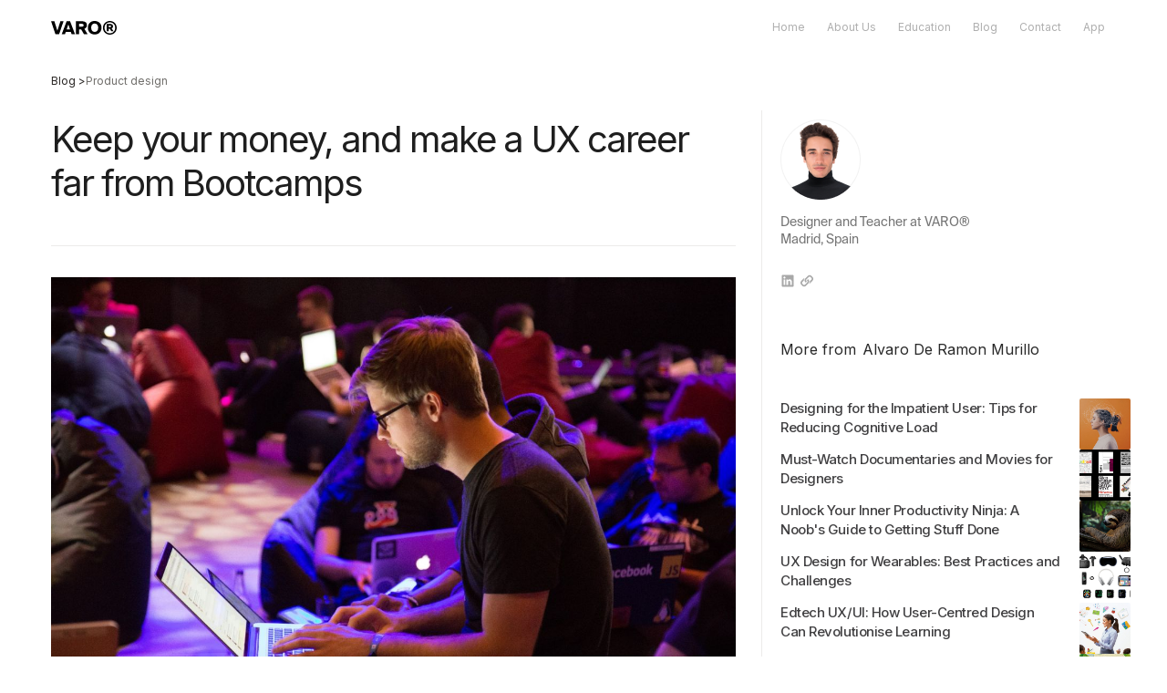

--- FILE ---
content_type: text/html
request_url: https://www.varointernational.com/blogs/the-title-will-be-keep-your-money-and-make-a-ux-career-far-from-bootcamps
body_size: 9697
content:
<!DOCTYPE html><!-- Last Published: Mon Dec 08 2025 10:13:16 GMT+0000 (Coordinated Universal Time) --><html data-wf-domain="www.varointernational.com" data-wf-page="63d7b69936c01a182a8b5bdb" data-wf-site="630a1aec94ecc466392e0fcb" lang="en-US" data-wf-collection="63d7b69936c01adb2e8b5bd9" data-wf-item-slug="the-title-will-be-keep-your-money-and-make-a-ux-career-far-from-bootcamps"><head><meta charset="utf-8"/><title>Keep your money, and make a UX career far from Bootcamps-VARO®</title><meta content="UX bootcamps teach people how to create websites and products that are easy for others to use. They might not be the best choice for professionals. These bootcamps don&#x27;t provide enough training to get a job in the field." name="description"/><meta content="width=device-width, initial-scale=1" name="viewport"/><link href="https://cdn.prod.website-files.com/630a1aec94ecc466392e0fcb/css/landing-page-477ec3.webflow.shared.363dd53f0.css" rel="stylesheet" type="text/css"/><link href="https://fonts.googleapis.com" rel="preconnect"/><link href="https://fonts.gstatic.com" rel="preconnect" crossorigin="anonymous"/><script src="https://ajax.googleapis.com/ajax/libs/webfont/1.6.26/webfont.js" type="text/javascript"></script><script type="text/javascript">WebFont.load({  google: {    families: ["Inter:100,200,300,regular,500,600,700,800,900"]  }});</script><script type="text/javascript">!function(o,c){var n=c.documentElement,t=" w-mod-";n.className+=t+"js",("ontouchstart"in o||o.DocumentTouch&&c instanceof DocumentTouch)&&(n.className+=t+"touch")}(window,document);</script><link href="https://cdn.prod.website-files.com/630a1aec94ecc466392e0fcb/639fbf206949fb6b8bc3d5e9_VARO%20Favicon.png" rel="shortcut icon" type="image/x-icon"/><link href="https://cdn.prod.website-files.com/630a1aec94ecc466392e0fcb/639fbf1ee9b47477253b2ced_VARO%20Webclip.png" rel="apple-touch-icon"/><link href="https://www.varointernational.com/blogs/the-title-will-be-keep-your-money-and-make-a-ux-career-far-from-bootcamps" rel="canonical"/><script async="" src="https://www.googletagmanager.com/gtag/js?id=G-D3XXVBB14T"></script><script type="text/javascript">window.dataLayer = window.dataLayer || [];function gtag(){dataLayer.push(arguments);}gtag('set', 'developer_id.dZGVlNj', true);gtag('js', new Date());gtag('config', 'G-D3XXVBB14T');</script><!-- slider code -->

<link rel="stylesheet" href="https://cdn.jsdelivr.net/npm/swiper@9/swiper-bundle.min.css"/>

<style>
  .swiper {
  width:"auto";
}
</style>

<script src="https://cdn.jsdelivr.net/npm/swiper@9/swiper-bundle.min.js"></script>


<!-- [Attributes by Finsweet] CMS Filter -->
<script async src="https://cdn.jsdelivr.net/npm/@finsweet/attributes-cmsfilter@1/cmsfilter.js"></script>


<script type="text/javascript">window.__WEBFLOW_CURRENCY_SETTINGS = {"currencyCode":"EUR","symbol":"€","decimal":",","fractionDigits":2,"group":".","template":"{{wf {\"path\":\"symbol\",\"type\":\"PlainText\"} }} {{wf {\"path\":\"amount\",\"type\":\"CommercePrice\"} }} {{wf {\"path\":\"currencyCode\",\"type\":\"PlainText\"} }}","hideDecimalForWholeNumbers":false};</script></head><body><div data-w-id="253d61c0-21c6-fe9d-2984-9a1e818d0372" data-animation="over-right" data-collapse="medium" data-duration="400" data-easing="ease" data-easing2="ease" role="banner" class="navbar-2 w-nav"><div class="container navbar-2"><div class="menu-button-2 w-nav-button"><div data-w-id="d5737bd1-ec04-a451-8289-8385c06cffd2" data-is-ix2-target="1" class="lottie-animation-2" data-animation-type="lottie" data-src="https://cdn.prod.website-files.com/630a1aec94ecc466392e0fcb/637634130135e86b4bded92b_9789-burger-menu.json" data-loop="0" data-direction="1" data-autoplay="0" data-renderer="svg" data-duration="0" data-ix2-initial-state="0"></div></div><a href="/" class="logo w-nav-brand"><img src="https://cdn.prod.website-files.com/630a1aec94ecc466392e0fcb/634e72c1bca7e71fef99a273_VARO%C2%AE%20Logo%20White.svg" loading="lazy" width="93" alt="" class="logo-img"/></a><nav role="navigation" class="nav-menu-2 w-nav-menu"><a href="/" class="nav-link-2 w-nav-link">Home</a><a href="/about-us" class="nav-link-2 w-nav-link">About Us</a><a href="/design-academy" class="nav-link-2 w-nav-link">Education</a><a href="/blog" class="nav-link-2 w-nav-link">Blog</a><a href="/contact" class="nav-link-2 w-nav-link">Contact</a><a href="/varo-productivity-app" class="nav-link-2 w-nav-link">App</a></nav></div></div><div class="section blog-content"><div class="container blog-content"><div class="blog-content-category-container"><div class="blog-content-category-wrapper"><a href="/blog" class="blog-page-link w-inline-block"><div class="blog-text">Blog &gt; </div></a><div class="blog-content-category-text">Product design</div></div></div><div class="blog-content-body-gird"><div class="blog-contend-grid"><div class="blog-upper-fold-container"><div class="blog-content-h1-wrapper"><h1 class="blog-content-h1">Keep your money, and make a UX career far from Bootcamps</h1><h1 class="blog-content-h1 grey">Keep your money, and make a UX career far from Bootcamps</h1><img src="https://cdn.prod.website-files.com/placeholder.svg" loading="lazy" alt=""/></div><div class="blog-author-and-share-link-container hide"><div class="author-wrapper hide"><div class="author-image-wrapper"><img loading="lazy" alt="" src="https://cdn.prod.website-files.com/631b4cda61947d140ea8a989/6452668a662b25ad7a06c678_div.png" class="authorimage-blog"/></div><div><div class="author-name-wrapper"><div class="author-name">Alvaro De Ramon Murillo</div></div><div class="author-details-wrapper"><div class="author-position">Designer and Teacher at VARO® </div><div class="author-position">Madrid, Spain</div></div><div class="author-social-link-container"><div class="author-social-link-wrapper hide"><a href="#" class="blog-copy-url-icon-div w-inline-block"><img src="https://cdn.prod.website-files.com/630a1aec94ecc466392e0fcb/63d7c72fc375a659c34fcecb_svg.svg" loading="lazy" alt="" class="image-55"/></a></div><div class="author-social-link-wrapper"><a href="https://www.linkedin.com/in/alvaroderamonmurillo" class="blog-copy-url-icon-div w-inline-block"><img src="https://cdn.prod.website-files.com/630a1aec94ecc466392e0fcb/63d7c7342be79ce0b3457ac5_svg-1.svg" loading="lazy" alt="" class="image-59"/></a></div><div class="author-social-link-wrapper"><a id="blog-url" Url="Copy" href="#" class="blog-copy-url-icon-div w-inline-block"><img src="https://cdn.prod.website-files.com/630a1aec94ecc466392e0fcb/63da7eea20c0026a0fd34c55_Frame.svg" loading="lazy" alt="" class="blog-copy-url-icon"/></a></div></div></div></div><div class="share-link-container hide"><div class="blog-share-link-container"><div class="blog-share-link-wrapper"><a href="#" class="blog-copy-url-icon-div w-inline-block"><img src="https://cdn.prod.website-files.com/630a1aec94ecc466392e0fcb/63d7c72fc375a659c34fcecb_svg.svg" loading="lazy" alt="" class="image-42"/></a></div><div class="blog-share-link-wrapper"><a href="#" class="blog-copy-url-icon-div w-inline-block"><img src="https://cdn.prod.website-files.com/630a1aec94ecc466392e0fcb/63d7c7342be79ce0b3457ac5_svg-1.svg" loading="lazy" alt="" class="image-43"/></a></div><div class="blog-share-link-wrapper"><a href="#" class="blog-copy-url-icon-div w-inline-block"><img src="https://cdn.prod.website-files.com/630a1aec94ecc466392e0fcb/63d7cc52702353e1960b2693_Frame.svg" loading="lazy" alt="" class="image-45"/></a></div><div class="blog-share-link-wrapper"><a href="#" class="blog-copy-url-icon-div w-inline-block"><img src="https://cdn.prod.website-files.com/630a1aec94ecc466392e0fcb/63da7eea20c0026a0fd34c55_Frame.svg" loading="lazy" alt="" class="image-45"/></a></div></div></div></div></div><div class="blog-content-body-container"><div class="blog-cover-image-wrapper"><img loading="lazy" alt="" src="https://cdn.prod.website-files.com/631b4cda61947d140ea8a989/64a2c8fb50589fb4c58e2282_photo_6132054650111767884_y.jpg" sizes="100vw" srcset="https://cdn.prod.website-files.com/631b4cda61947d140ea8a989/64a2c8fb50589fb4c58e2282_photo_6132054650111767884_y-p-500.jpg 500w, https://cdn.prod.website-files.com/631b4cda61947d140ea8a989/64a2c8fb50589fb4c58e2282_photo_6132054650111767884_y-p-800.jpg 800w, https://cdn.prod.website-files.com/631b4cda61947d140ea8a989/64a2c8fb50589fb4c58e2282_photo_6132054650111767884_y-p-1080.jpg 1080w, https://cdn.prod.website-files.com/631b4cda61947d140ea8a989/64a2c8fb50589fb4c58e2282_photo_6132054650111767884_y.jpg 1280w" class="blog-cover-image"/></div><div class="blog-content-body-wrapper"><div class="published-date-wrapper"><div class="published-text">Published</div><div class="published-date-text">July 3, 2023</div></div><div class="blog-body-category-container"><div class="blog-body-category-wrapper"><div class="blog-body-category">Product design</div></div></div><div class="blog-rich-text-wrapper"><div class="blog-body w-richtext"><p>UX bootcamps teach people how to create websites and products that are easy for others to use. They might not be the best choice for professionals. These bootcamps don&#x27;t provide enough training to get a job in the field.</p><p>‍</p><p>Some online UX courses claim that you can get a job in just 12 weeks, even if you don&#x27;t have any experience. But these courses can be expensive, costing between $2,000 and $12,000. You have to pay the rest of the money after you find a job.</p><p>‍</p><p>Bootcamps use different ways to attract students, like checks, monthly payments, and loans with low interest rates. But if you can&#x27;t find a job after finishing the bootcamp, it&#x27;s difficult to get your money back.</p><p>‍</p><p>The way bootcamps advertise can be misleading. They care more about making money than helping people find jobs. Companies like Springboard, Designlab, IronHack, Thinkful, CareerFoundry, Dribbble, and General Assembly focus on profits, even if they say they have good morals.</p><p>‍</p><p>Unfortunately, most bootcamps are not very good. They might exaggerate the job opportunities in the IT field. So, it&#x27;s important not to believe everything they say in their ads.</p><p>‍</p><p>One problem is that bootcamp teachers are often not paid enough, which can affect the quality of their teaching. And sometimes, experienced teachers leave because of this.</p><p>‍</p><p>There are other problems with UX training that need to be fixed. For example, getting a certificate from a bootcamp doesn&#x27;t mean much to employers. Recruiters and employers care more about problem-solving skills, critical thinking, design abilities, and the quality of your work.</p><p>‍</p><p>Bootcamps only provide a short training period, usually three months, which is not enough to learn everything about UX. Employers want new hires to be able to contribute right away, so they value practical skills more than bootcamp qualifications.</p><p>‍</p><p>Many bootcamp graduates are not fully prepared for UX jobs. Bootcamps that focus on profits instead of teaching often fall short in providing comprehensive training.</p><p>‍</p><p>There can also be issues with bootcamp teachers. The amount of guidance they provide has decreased, and experienced teachers are leaving. This means students who want expert help may be misled by teachers who care more about marketing than teaching.</p><p>‍</p><p>Even though bootcamps claim to help students find jobs, many graduates are not ready for entry-level positions. It can take them a long time to find a job if they are not well-prepared.</p><p>‍</p><p>Also, hiring managers and designers are often not impressed by the projects students do in bootcamps. These projects are more like practice and don&#x27;t show real-world problem-solving. Hiring managers prefer to see practical experience from the real world, not just work from a bootcamp.</p><p>‍</p><p>Bootcamps also have some limitations in their teaching methods. Students often use repetitive and outdated tools, free resources, and old materials, which can make learning more difficult.</p><p>‍</p><p>But there are other options to consider. For example, VARO Design School Academy offers UX training for beginners, which can be a better choice than bootcamps. They have experienced professionals and an easy-to-use app.</p><p>Another option is to do apprenticeships for designers. Design School Academy provides flexible self-paced training for a year or two, guided by top coaches or experienced designers.</p><p>‍</p><p>You can also start with Design School Academy&#x27;s training and gain practical experience through summer jobs or internships. Talking to professionals in the field can also give you valuable advice. Some college graduates may even find summer jobs with established designers.</p><p>‍</p><p>Lastly, you can find UX lessons on platforms like YouTube and social media, and join online communities where you can share your ideas. Internships, courses, mentoring, and career counseling can also be beneficial for aspiring UX designers.</p><p>‍</p><p>In conclusion, UX bootcamps may not be the best choice for someone your age who wants to become a UX designer. There are better online lessons available with expert guidance, practical experience, different ways to learn, and live-streamed events. And the best part is, they usually cost less than bootcamps.&quot;</p><p>‍</p></div></div></div><img src="https://cdn.prod.website-files.com/placeholder.svg" loading="lazy" alt=""/></div></div><div class="blog-recommended-grid"><div class="blog-recommended-container"><div class="blog-author-and-share-link-container mobile-hide"><div class="author-wrapper"><div class="author-image-wrapper"><img loading="lazy" alt="" src="https://cdn.prod.website-files.com/631b4cda61947d140ea8a989/6452668a662b25ad7a06c678_div.png" class="authorimage-blog"/></div><div><div class="author-name-wrapper"><div class="author-name">Alvaro De Ramon Murillo</div></div><div class="author-details-wrapper"><div class="location_author">Designer and Teacher at VARO® </div><div class="author-location">Madrid, Spain</div></div><div class="author-social-link-container"><div class="author-social-link-wrapper hide"><a href="#" class="blog-copy-url-icon-div w-inline-block"><img src="https://cdn.prod.website-files.com/630a1aec94ecc466392e0fcb/63d7c72fc375a659c34fcecb_svg.svg" loading="lazy" alt="" class="image-55"/></a></div><div class="author-social-link-wrapper"><a href="https://www.linkedin.com/in/alvaroderamonmurillo" class="blog-copy-url-icon-div w-inline-block"><img src="https://cdn.prod.website-files.com/630a1aec94ecc466392e0fcb/63d7c7342be79ce0b3457ac5_svg-1.svg" loading="lazy" alt="" class="image-59"/></a></div><div blogURL="Copy" class="author-social-link-wrapper"><a id="blog-url-desktop" Url="Copy" href="#" class="blog-copy-url-icon-div w-inline-block"><img src="https://cdn.prod.website-files.com/630a1aec94ecc466392e0fcb/63da7eea20c0026a0fd34c55_Frame.svg" loading="lazy" alt="" class="blog-copy-url-icon"/></a></div></div></div></div><div class="share-link-container"><div class="blog-share-link-container"><div class="blog-share-link-wrapper"><a href="#" class="blog-copy-url-icon-div w-inline-block"><img src="https://cdn.prod.website-files.com/630a1aec94ecc466392e0fcb/63d7c72fc375a659c34fcecb_svg.svg" loading="lazy" alt="" class="image-42"/></a></div><div class="blog-share-link-wrapper"><a href="#" class="blog-copy-url-icon-div w-inline-block"><img src="https://cdn.prod.website-files.com/630a1aec94ecc466392e0fcb/63d7c7342be79ce0b3457ac5_svg-1.svg" loading="lazy" alt="" class="image-43"/></a></div><div class="blog-share-link-wrapper"><a href="#" class="blog-copy-url-icon-div w-inline-block"><img src="https://cdn.prod.website-files.com/630a1aec94ecc466392e0fcb/63d7cc52702353e1960b2693_Frame.svg" loading="lazy" alt="" class="image-45"/></a></div><div class="blog-share-link-wrapper"><a href="#" class="blog-copy-url-icon-div w-inline-block"><img src="https://cdn.prod.website-files.com/630a1aec94ecc466392e0fcb/63da7eea20c0026a0fd34c55_Frame.svg" loading="lazy" alt="" class="image-45"/></a></div></div></div></div><div class="related-post-container"><div class="more-from--div"><div class="related-post-h">More from </div><div class="form-block-4 w-form"><form id="email-form-2" name="email-form-2" data-name="Email Form 2" method="get" fs-cmsfilter-element="filters" data-wf-page-id="63d7b69936c01a182a8b5bdb" data-wf-element-id="9e43fa73-46af-b639-d1d8-905513e6362d"><label class="radio-button-field-2 w-radio"><input type="radio" data-name="Radio" id="radio" name="radio" class="w-form-formradioinput radio-button-2 w-radio-input" checked="" value="Radio"/><div fs-cmsfilter-field="Author" class="authorname-text-h">Alvaro De Ramon Murillo</div><span class="hide w-form-label" for="radio">Radio</span></label></form><div class="w-form-done"><div>Thank you! Your submission has been received!</div></div><div class="w-form-fail"><div>Oops! Something went wrong while submitting the form.</div></div></div></div><div class="w-dyn-list"><div fs-cmsfilter-element="list" role="list" class="related-post-wrapper w-dyn-items"><div role="listitem" class="w-dyn-item"><a href="/blogs/designing-for-the-impatient-user-tips-for-reducing-cognitive-load" class="related-postblog-link w-inline-block"><div class="related-post-grid"><div class="rp_name-wrapper"><div class="related-post-name">Designing for the Impatient User: Tips for Reducing Cognitive Load</div><div fs-cmsfilter-field="Author" class="author-name hide">Ariful Islam</div></div><div class="rp_imagewrapper"><img loading="lazy" alt="" src="https://cdn.prod.website-files.com/631b4cda61947d140ea8a989/67643c3db0cf4cbe42f3001c_photo_6278040678697125033_y.jpg" sizes="100vw" srcset="https://cdn.prod.website-files.com/631b4cda61947d140ea8a989/67643c3db0cf4cbe42f3001c_photo_6278040678697125033_y-p-500.jpg 500w, https://cdn.prod.website-files.com/631b4cda61947d140ea8a989/67643c3db0cf4cbe42f3001c_photo_6278040678697125033_y-p-800.jpg 800w, https://cdn.prod.website-files.com/631b4cda61947d140ea8a989/67643c3db0cf4cbe42f3001c_photo_6278040678697125033_y-p-1080.jpg 1080w, https://cdn.prod.website-files.com/631b4cda61947d140ea8a989/67643c3db0cf4cbe42f3001c_photo_6278040678697125033_y.jpg 1280w" class="rp_imagewrapper-image"/></div></div></a></div><div role="listitem" class="w-dyn-item"><a href="/blogs/must-watch-documentaries-and-movies-for-designers" class="related-postblog-link w-inline-block"><div class="related-post-grid"><div class="rp_name-wrapper"><div class="related-post-name">Must-Watch Documentaries and Movies for Designers</div><div fs-cmsfilter-field="Author" class="author-name hide">Imran Sajib</div></div><div class="rp_imagewrapper"><img loading="lazy" alt="" src="https://cdn.prod.website-files.com/631b4cda61947d140ea8a989/676436cb9b3a3c2c1228b443_photo_6278040678697125027_y.jpg" sizes="100vw" srcset="https://cdn.prod.website-files.com/631b4cda61947d140ea8a989/676436cb9b3a3c2c1228b443_photo_6278040678697125027_y-p-500.jpg 500w, https://cdn.prod.website-files.com/631b4cda61947d140ea8a989/676436cb9b3a3c2c1228b443_photo_6278040678697125027_y-p-800.jpg 800w, https://cdn.prod.website-files.com/631b4cda61947d140ea8a989/676436cb9b3a3c2c1228b443_photo_6278040678697125027_y-p-1080.jpg 1080w, https://cdn.prod.website-files.com/631b4cda61947d140ea8a989/676436cb9b3a3c2c1228b443_photo_6278040678697125027_y.jpg 1280w" class="rp_imagewrapper-image"/></div></div></a></div><div role="listitem" class="w-dyn-item"><a href="/blogs/unlock-your-inner-productivity-ninja-a-noobs-guide-to-getting-stuff-done" class="related-postblog-link w-inline-block"><div class="related-post-grid"><div class="rp_name-wrapper"><div class="related-post-name">Unlock Your Inner Productivity Ninja: A Noob&#x27;s Guide to Getting Stuff Done</div><div fs-cmsfilter-field="Author" class="author-name hide">Alvaro De Ramon Murillo</div></div><div class="rp_imagewrapper"><img loading="lazy" alt="" src="https://cdn.prod.website-files.com/631b4cda61947d140ea8a989/67642f7f952bcbc72ab6b7a1_photo_6278040678697124970_y.jpg" sizes="100vw" srcset="https://cdn.prod.website-files.com/631b4cda61947d140ea8a989/67642f7f952bcbc72ab6b7a1_photo_6278040678697124970_y-p-500.jpg 500w, https://cdn.prod.website-files.com/631b4cda61947d140ea8a989/67642f7f952bcbc72ab6b7a1_photo_6278040678697124970_y-p-800.jpg 800w, https://cdn.prod.website-files.com/631b4cda61947d140ea8a989/67642f7f952bcbc72ab6b7a1_photo_6278040678697124970_y-p-1080.jpg 1080w, https://cdn.prod.website-files.com/631b4cda61947d140ea8a989/67642f7f952bcbc72ab6b7a1_photo_6278040678697124970_y.jpg 1280w" class="rp_imagewrapper-image"/></div></div></a></div><div role="listitem" class="w-dyn-item"><a href="/blogs/ux-design-for-wearables-best-practices-and-challenges" class="related-postblog-link w-inline-block"><div class="related-post-grid"><div class="rp_name-wrapper"><div class="related-post-name">UX Design for Wearables: Best Practices and Challenges</div><div fs-cmsfilter-field="Author" class="author-name hide">Ariful Islam</div></div><div class="rp_imagewrapper"><img loading="lazy" alt="" src="https://cdn.prod.website-files.com/631b4cda61947d140ea8a989/674f223fafab623bd82a71de_photo_6230961845653587705_y.jpg" sizes="100vw" srcset="https://cdn.prod.website-files.com/631b4cda61947d140ea8a989/674f223fafab623bd82a71de_photo_6230961845653587705_y-p-500.jpg 500w, https://cdn.prod.website-files.com/631b4cda61947d140ea8a989/674f223fafab623bd82a71de_photo_6230961845653587705_y-p-800.jpg 800w, https://cdn.prod.website-files.com/631b4cda61947d140ea8a989/674f223fafab623bd82a71de_photo_6230961845653587705_y-p-1080.jpg 1080w, https://cdn.prod.website-files.com/631b4cda61947d140ea8a989/674f223fafab623bd82a71de_photo_6230961845653587705_y.jpg 1280w" class="rp_imagewrapper-image"/></div></div></a></div><div role="listitem" class="w-dyn-item"><a href="/blogs/edtech-ux-ui-how-user-centred-design-can-revolutionise-learning" class="related-postblog-link w-inline-block"><div class="related-post-grid"><div class="rp_name-wrapper"><div class="related-post-name">Edtech UX/UI: How User-Centred Design Can Revolutionise Learning</div><div fs-cmsfilter-field="Author" class="author-name hide">Imran Sajib</div></div><div class="rp_imagewrapper"><img loading="lazy" alt="" src="https://cdn.prod.website-files.com/631b4cda61947d140ea8a989/674f1eda15bd60e5e0becbbe_photo_6230961845653587699_y.jpg" sizes="100vw" srcset="https://cdn.prod.website-files.com/631b4cda61947d140ea8a989/674f1eda15bd60e5e0becbbe_photo_6230961845653587699_y-p-500.jpg 500w, https://cdn.prod.website-files.com/631b4cda61947d140ea8a989/674f1eda15bd60e5e0becbbe_photo_6230961845653587699_y-p-800.jpg 800w, https://cdn.prod.website-files.com/631b4cda61947d140ea8a989/674f1eda15bd60e5e0becbbe_photo_6230961845653587699_y-p-1080.jpg 1080w, https://cdn.prod.website-files.com/631b4cda61947d140ea8a989/674f1eda15bd60e5e0becbbe_photo_6230961845653587699_y.jpg 1280w" class="rp_imagewrapper-image"/></div></div></a></div><div role="listitem" class="w-dyn-item"><a href="/blogs/the-journey-of-coffee-from-bean-to-cup" class="related-postblog-link w-inline-block"><div class="related-post-grid"><div class="rp_name-wrapper"><div class="related-post-name">The Journey of Coffee: From Bean to Cup</div><div fs-cmsfilter-field="Author" class="author-name hide">Alvaro De Ramon Murillo</div></div><div class="rp_imagewrapper"><img loading="lazy" alt="" src="https://cdn.prod.website-files.com/631b4cda61947d140ea8a989/674f16f8d17281924ef769ee_photo_6230961845653587684_y.jpg" sizes="100vw" srcset="https://cdn.prod.website-files.com/631b4cda61947d140ea8a989/674f16f8d17281924ef769ee_photo_6230961845653587684_y-p-500.jpg 500w, https://cdn.prod.website-files.com/631b4cda61947d140ea8a989/674f16f8d17281924ef769ee_photo_6230961845653587684_y-p-800.jpg 800w, https://cdn.prod.website-files.com/631b4cda61947d140ea8a989/674f16f8d17281924ef769ee_photo_6230961845653587684_y-p-1080.jpg 1080w, https://cdn.prod.website-files.com/631b4cda61947d140ea8a989/674f16f8d17281924ef769ee_photo_6230961845653587684_y.jpg 1280w" class="rp_imagewrapper-image"/></div></div></a></div></div></div><a href="/blog" class="view-all-cta w-button">View all</a></div><div class="related-post-container-varo"><div class="related-post-h">Related blog from VARO®</div><div class="w-dyn-list"><div role="list" class="related-post-wrapper w-dyn-items"><div role="listitem" class="w-dyn-item"><a href="/blogs/designing-for-the-impatient-user-tips-for-reducing-cognitive-load" class="more-from-varo-link w-inline-block"><div class="related-post-grid"><div class="rp_name-wrapper"><div class="rp_name_upperdiv"><div class="rp_image_div"><img loading="lazy" alt="" src="https://cdn.prod.website-files.com/631b4cda61947d140ea8a989/64afe95c773eb2383d9cb931_Ariful.png" class="image-57"/></div><div class="rp__upper_text"><div class="rp__upprt_text-_author">Ariful Islam</div><div class="rp__upprt_text"> <span class="text-span-22">in </span>Bootcamp</div></div></div><div class="related-post-name">Designing for the Impatient User: Tips for Reducing Cognitive Load</div></div><div class="rp_imagewrapper"><img loading="lazy" alt="" src="https://cdn.prod.website-files.com/631b4cda61947d140ea8a989/67643c3db0cf4cbe42f3001c_photo_6278040678697125033_y.jpg" sizes="100vw" srcset="https://cdn.prod.website-files.com/631b4cda61947d140ea8a989/67643c3db0cf4cbe42f3001c_photo_6278040678697125033_y-p-500.jpg 500w, https://cdn.prod.website-files.com/631b4cda61947d140ea8a989/67643c3db0cf4cbe42f3001c_photo_6278040678697125033_y-p-800.jpg 800w, https://cdn.prod.website-files.com/631b4cda61947d140ea8a989/67643c3db0cf4cbe42f3001c_photo_6278040678697125033_y-p-1080.jpg 1080w, https://cdn.prod.website-files.com/631b4cda61947d140ea8a989/67643c3db0cf4cbe42f3001c_photo_6278040678697125033_y.jpg 1280w" class="rp_imagewrapper-image"/></div></div></a></div><div role="listitem" class="w-dyn-item"><a href="/blogs/must-watch-documentaries-and-movies-for-designers" class="more-from-varo-link w-inline-block"><div class="related-post-grid"><div class="rp_name-wrapper"><div class="rp_name_upperdiv"><div class="rp_image_div"><img loading="lazy" alt="" src="https://cdn.prod.website-files.com/631b4cda61947d140ea8a989/64afe98a7b57144f617eb398_sajib%20(2).png" class="image-57"/></div><div class="rp__upper_text"><div class="rp__upprt_text-_author">Imran Sajib</div><div class="rp__upprt_text"> <span class="text-span-22">in </span>Bootcamp</div></div></div><div class="related-post-name">Must-Watch Documentaries and Movies for Designers</div></div><div class="rp_imagewrapper"><img loading="lazy" alt="" src="https://cdn.prod.website-files.com/631b4cda61947d140ea8a989/676436cb9b3a3c2c1228b443_photo_6278040678697125027_y.jpg" sizes="100vw" srcset="https://cdn.prod.website-files.com/631b4cda61947d140ea8a989/676436cb9b3a3c2c1228b443_photo_6278040678697125027_y-p-500.jpg 500w, https://cdn.prod.website-files.com/631b4cda61947d140ea8a989/676436cb9b3a3c2c1228b443_photo_6278040678697125027_y-p-800.jpg 800w, https://cdn.prod.website-files.com/631b4cda61947d140ea8a989/676436cb9b3a3c2c1228b443_photo_6278040678697125027_y-p-1080.jpg 1080w, https://cdn.prod.website-files.com/631b4cda61947d140ea8a989/676436cb9b3a3c2c1228b443_photo_6278040678697125027_y.jpg 1280w" class="rp_imagewrapper-image"/></div></div></a></div><div role="listitem" class="w-dyn-item"><a href="/blogs/unlock-your-inner-productivity-ninja-a-noobs-guide-to-getting-stuff-done" class="more-from-varo-link w-inline-block"><div class="related-post-grid"><div class="rp_name-wrapper"><div class="rp_name_upperdiv"><div class="rp_image_div"><img loading="lazy" alt="" src="https://cdn.prod.website-files.com/631b4cda61947d140ea8a989/661026c9d6f86a5046d08fdc_alvaro.png" class="image-57"/></div><div class="rp__upper_text"><div class="rp__upprt_text-_author">Alvaro De Ramon Murillo</div><div class="rp__upprt_text"> <span class="text-span-22">in </span>Bootcamp</div></div></div><div class="related-post-name">Unlock Your Inner Productivity Ninja: A Noob&#x27;s Guide to Getting Stuff Done</div></div><div class="rp_imagewrapper"><img loading="lazy" alt="" src="https://cdn.prod.website-files.com/631b4cda61947d140ea8a989/67642f7f952bcbc72ab6b7a1_photo_6278040678697124970_y.jpg" sizes="100vw" srcset="https://cdn.prod.website-files.com/631b4cda61947d140ea8a989/67642f7f952bcbc72ab6b7a1_photo_6278040678697124970_y-p-500.jpg 500w, https://cdn.prod.website-files.com/631b4cda61947d140ea8a989/67642f7f952bcbc72ab6b7a1_photo_6278040678697124970_y-p-800.jpg 800w, https://cdn.prod.website-files.com/631b4cda61947d140ea8a989/67642f7f952bcbc72ab6b7a1_photo_6278040678697124970_y-p-1080.jpg 1080w, https://cdn.prod.website-files.com/631b4cda61947d140ea8a989/67642f7f952bcbc72ab6b7a1_photo_6278040678697124970_y.jpg 1280w" class="rp_imagewrapper-image"/></div></div></a></div><div role="listitem" class="w-dyn-item"><a href="/blogs/ux-design-for-wearables-best-practices-and-challenges" class="more-from-varo-link w-inline-block"><div class="related-post-grid"><div class="rp_name-wrapper"><div class="rp_name_upperdiv"><div class="rp_image_div"><img loading="lazy" alt="" src="https://cdn.prod.website-files.com/631b4cda61947d140ea8a989/64afe95c773eb2383d9cb931_Ariful.png" class="image-57"/></div><div class="rp__upper_text"><div class="rp__upprt_text-_author">Ariful Islam</div><div class="rp__upprt_text"> <span class="text-span-22">in </span>Bootcamp</div></div></div><div class="related-post-name">UX Design for Wearables: Best Practices and Challenges</div></div><div class="rp_imagewrapper"><img loading="lazy" alt="" src="https://cdn.prod.website-files.com/631b4cda61947d140ea8a989/674f223fafab623bd82a71de_photo_6230961845653587705_y.jpg" sizes="100vw" srcset="https://cdn.prod.website-files.com/631b4cda61947d140ea8a989/674f223fafab623bd82a71de_photo_6230961845653587705_y-p-500.jpg 500w, https://cdn.prod.website-files.com/631b4cda61947d140ea8a989/674f223fafab623bd82a71de_photo_6230961845653587705_y-p-800.jpg 800w, https://cdn.prod.website-files.com/631b4cda61947d140ea8a989/674f223fafab623bd82a71de_photo_6230961845653587705_y-p-1080.jpg 1080w, https://cdn.prod.website-files.com/631b4cda61947d140ea8a989/674f223fafab623bd82a71de_photo_6230961845653587705_y.jpg 1280w" class="rp_imagewrapper-image"/></div></div></a></div><div role="listitem" class="w-dyn-item"><a href="/blogs/edtech-ux-ui-how-user-centred-design-can-revolutionise-learning" class="more-from-varo-link w-inline-block"><div class="related-post-grid"><div class="rp_name-wrapper"><div class="rp_name_upperdiv"><div class="rp_image_div"><img loading="lazy" alt="" src="https://cdn.prod.website-files.com/631b4cda61947d140ea8a989/64afe98a7b57144f617eb398_sajib%20(2).png" class="image-57"/></div><div class="rp__upper_text"><div class="rp__upprt_text-_author">Imran Sajib</div><div class="rp__upprt_text"> <span class="text-span-22">in </span>Bootcamp</div></div></div><div class="related-post-name">Edtech UX/UI: How User-Centred Design Can Revolutionise Learning</div></div><div class="rp_imagewrapper"><img loading="lazy" alt="" src="https://cdn.prod.website-files.com/631b4cda61947d140ea8a989/674f1eda15bd60e5e0becbbe_photo_6230961845653587699_y.jpg" sizes="100vw" srcset="https://cdn.prod.website-files.com/631b4cda61947d140ea8a989/674f1eda15bd60e5e0becbbe_photo_6230961845653587699_y-p-500.jpg 500w, https://cdn.prod.website-files.com/631b4cda61947d140ea8a989/674f1eda15bd60e5e0becbbe_photo_6230961845653587699_y-p-800.jpg 800w, https://cdn.prod.website-files.com/631b4cda61947d140ea8a989/674f1eda15bd60e5e0becbbe_photo_6230961845653587699_y-p-1080.jpg 1080w, https://cdn.prod.website-files.com/631b4cda61947d140ea8a989/674f1eda15bd60e5e0becbbe_photo_6230961845653587699_y.jpg 1280w" class="rp_imagewrapper-image"/></div></div></a></div></div></div><a href="/blog" class="view-all-cta top24px w-button">View all</a></div></div></div></div></div></div><div class="section blog__black hide-mobile"><div class="blog-black-text-div"><a href="#" class="readmore-cta--tab-mobile w-button">Read more</a><h2 class="you-mat-like-text">You may also like</h2></div><div class="container blog"><div class="blog-container__black"><div class="collection-list-wrapper-3 w-dyn-list"><div role="list" class="collection-list-4 w-dyn-items"><div role="listitem" class="w-dyn-item"><a href="/blogs/designing-for-the-impatient-user-tips-for-reducing-cognitive-load" class="related-post__big_link w-inline-block"><div class="related-post__big"><div class="related-post_tab_image_wrapper"><img loading="lazy" alt="" src="https://cdn.prod.website-files.com/631b4cda61947d140ea8a989/67643c3db0cf4cbe42f3001c_photo_6278040678697125033_y.jpg" sizes="100vw" srcset="https://cdn.prod.website-files.com/631b4cda61947d140ea8a989/67643c3db0cf4cbe42f3001c_photo_6278040678697125033_y-p-500.jpg 500w, https://cdn.prod.website-files.com/631b4cda61947d140ea8a989/67643c3db0cf4cbe42f3001c_photo_6278040678697125033_y-p-800.jpg 800w, https://cdn.prod.website-files.com/631b4cda61947d140ea8a989/67643c3db0cf4cbe42f3001c_photo_6278040678697125033_y-p-1080.jpg 1080w, https://cdn.prod.website-files.com/631b4cda61947d140ea8a989/67643c3db0cf4cbe42f3001c_photo_6278040678697125033_y.jpg 1280w" class="related-post_tab_image"/></div><div class="related-post_big_content"><div class="related-post_big_upper"><div class="date-and-topic__blog-suggested small">December 19, 2024</div><div class="relared-post__big__h small">Designing for the Impatient User: Tips for Reducing Cognitive Load</div></div><div class="topic-desc__blog small">Ariful Islam</div></div></div></a></div><div role="listitem" class="w-dyn-item"><a href="/blogs/must-watch-documentaries-and-movies-for-designers" class="related-post__big_link w-inline-block"><div class="related-post__big"><div class="related-post_tab_image_wrapper"><img loading="lazy" alt="" src="https://cdn.prod.website-files.com/631b4cda61947d140ea8a989/676436cb9b3a3c2c1228b443_photo_6278040678697125027_y.jpg" sizes="100vw" srcset="https://cdn.prod.website-files.com/631b4cda61947d140ea8a989/676436cb9b3a3c2c1228b443_photo_6278040678697125027_y-p-500.jpg 500w, https://cdn.prod.website-files.com/631b4cda61947d140ea8a989/676436cb9b3a3c2c1228b443_photo_6278040678697125027_y-p-800.jpg 800w, https://cdn.prod.website-files.com/631b4cda61947d140ea8a989/676436cb9b3a3c2c1228b443_photo_6278040678697125027_y-p-1080.jpg 1080w, https://cdn.prod.website-files.com/631b4cda61947d140ea8a989/676436cb9b3a3c2c1228b443_photo_6278040678697125027_y.jpg 1280w" class="related-post_tab_image"/></div><div class="related-post_big_content"><div class="related-post_big_upper"><div class="date-and-topic__blog-suggested small">December 19, 2024</div><div class="relared-post__big__h small">Must-Watch Documentaries and Movies for Designers</div></div><div class="topic-desc__blog small">Imran Sajib</div></div></div></a></div><div role="listitem" class="w-dyn-item"><a href="/blogs/unlock-your-inner-productivity-ninja-a-noobs-guide-to-getting-stuff-done" class="related-post__big_link w-inline-block"><div class="related-post__big"><div class="related-post_tab_image_wrapper"><img loading="lazy" alt="" src="https://cdn.prod.website-files.com/631b4cda61947d140ea8a989/67642f7f952bcbc72ab6b7a1_photo_6278040678697124970_y.jpg" sizes="100vw" srcset="https://cdn.prod.website-files.com/631b4cda61947d140ea8a989/67642f7f952bcbc72ab6b7a1_photo_6278040678697124970_y-p-500.jpg 500w, https://cdn.prod.website-files.com/631b4cda61947d140ea8a989/67642f7f952bcbc72ab6b7a1_photo_6278040678697124970_y-p-800.jpg 800w, https://cdn.prod.website-files.com/631b4cda61947d140ea8a989/67642f7f952bcbc72ab6b7a1_photo_6278040678697124970_y-p-1080.jpg 1080w, https://cdn.prod.website-files.com/631b4cda61947d140ea8a989/67642f7f952bcbc72ab6b7a1_photo_6278040678697124970_y.jpg 1280w" class="related-post_tab_image"/></div><div class="related-post_big_content"><div class="related-post_big_upper"><div class="date-and-topic__blog-suggested small">December 19, 2024</div><div class="relared-post__big__h small">Unlock Your Inner Productivity Ninja: A Noob&#x27;s Guide to Getting Stuff Done</div></div><div class="topic-desc__blog small">Alvaro De Ramon Murillo</div></div></div></a></div><div role="listitem" class="w-dyn-item"><a href="/blogs/ux-design-for-wearables-best-practices-and-challenges" class="related-post__big_link w-inline-block"><div class="related-post__big"><div class="related-post_tab_image_wrapper"><img loading="lazy" alt="" src="https://cdn.prod.website-files.com/631b4cda61947d140ea8a989/674f223fafab623bd82a71de_photo_6230961845653587705_y.jpg" sizes="100vw" srcset="https://cdn.prod.website-files.com/631b4cda61947d140ea8a989/674f223fafab623bd82a71de_photo_6230961845653587705_y-p-500.jpg 500w, https://cdn.prod.website-files.com/631b4cda61947d140ea8a989/674f223fafab623bd82a71de_photo_6230961845653587705_y-p-800.jpg 800w, https://cdn.prod.website-files.com/631b4cda61947d140ea8a989/674f223fafab623bd82a71de_photo_6230961845653587705_y-p-1080.jpg 1080w, https://cdn.prod.website-files.com/631b4cda61947d140ea8a989/674f223fafab623bd82a71de_photo_6230961845653587705_y.jpg 1280w" class="related-post_tab_image"/></div><div class="related-post_big_content"><div class="related-post_big_upper"><div class="date-and-topic__blog-suggested small">December 3, 2024</div><div class="relared-post__big__h small">UX Design for Wearables: Best Practices and Challenges</div></div><div class="topic-desc__blog small">Ariful Islam</div></div></div></a></div></div></div></div></div><a href="#" class="readmore-cta w-button">Read more</a></div><div class="slider-main-2 hide-pc"><div class="blog-black-text-div"><a href="#" class="readmore-cta--tab-mobile w-button">Read more</a><h2 class="you-mat-like-text">You may also like</h2></div><div class="slider-main-div"><div class="swiper w-dyn-list"><div role="list" class="swiper-wrapper slider-y w-dyn-items"><div role="listitem" class="swiper-slide slider-x w-dyn-item"><a href="/blogs/seville-the-new-sports-typography-by-atipo" class="related-post__tab w-inline-block"><div class="related-post__tab"><div class="related-post_tab_image_wrapper"><img loading="lazy" alt="" src="https://cdn.prod.website-files.com/631b4cda61947d140ea8a989/6438f939184cd430da361fff_2d7aa133919026.56c453a0399b2.jpg" sizes="100vw" srcset="https://cdn.prod.website-files.com/631b4cda61947d140ea8a989/6438f939184cd430da361fff_2d7aa133919026.56c453a0399b2-p-500.jpg 500w, https://cdn.prod.website-files.com/631b4cda61947d140ea8a989/6438f939184cd430da361fff_2d7aa133919026.56c453a0399b2-p-800.jpg 800w, https://cdn.prod.website-files.com/631b4cda61947d140ea8a989/6438f939184cd430da361fff_2d7aa133919026.56c453a0399b2-p-1080.jpg 1080w, https://cdn.prod.website-files.com/631b4cda61947d140ea8a989/6438f939184cd430da361fff_2d7aa133919026.56c453a0399b2.jpg 1400w" class="blog-related-image-tab"/></div><div class="related-post_tab_content"><div class="date-and-topic__blog-suggested_tab">July 13, 2023</div><div class="relared-post__big__h_tab">Seville, the new sports typography by Atipo.</div><div class="topic-desc__blog_tab">Alvaro De Ramon Murillo</div></div></div></a></div><div role="listitem" class="swiper-slide slider-x w-dyn-item"><a href="/blogs/oi-triumphs-with-its-implemented-identity-for-tomorrow" class="related-post__tab w-inline-block"><div class="related-post__tab"><div class="related-post_tab_image_wrapper"><img loading="lazy" alt="" src="https://cdn.prod.website-files.com/631b4cda61947d140ea8a989/64ae568749cc298d4110a185_photo_6158807649211233840_y.jpg" sizes="100vw" srcset="https://cdn.prod.website-files.com/631b4cda61947d140ea8a989/64ae568749cc298d4110a185_photo_6158807649211233840_y-p-500.jpg 500w, https://cdn.prod.website-files.com/631b4cda61947d140ea8a989/64ae568749cc298d4110a185_photo_6158807649211233840_y-p-800.jpg 800w, https://cdn.prod.website-files.com/631b4cda61947d140ea8a989/64ae568749cc298d4110a185_photo_6158807649211233840_y.jpg 1002w" class="blog-related-image-tab"/></div><div class="related-post_tab_content"><div class="date-and-topic__blog-suggested_tab">July 13, 2023</div><div class="relared-post__big__h_tab">Oi triumphs with its implemented identity for tomorrow</div><div class="topic-desc__blog_tab">Alvaro De Ramon Murillo</div></div></div></a></div><div role="listitem" class="swiper-slide slider-x w-dyn-item"><a href="/blogs/maru-a-metamorphic-logo-in-search-of-perfection" class="related-post__tab w-inline-block"><div class="related-post__tab"><div class="related-post_tab_image_wrapper"><img loading="lazy" alt="" src="https://cdn.prod.website-files.com/631b4cda61947d140ea8a989/645278c92eebfa17dbb715b1_37e08f32352067.56a66c0572b7c-1024x576.jpg" sizes="100vw" srcset="https://cdn.prod.website-files.com/631b4cda61947d140ea8a989/645278c92eebfa17dbb715b1_37e08f32352067.56a66c0572b7c-1024x576-p-500.jpg 500w, https://cdn.prod.website-files.com/631b4cda61947d140ea8a989/645278c92eebfa17dbb715b1_37e08f32352067.56a66c0572b7c-1024x576-p-800.jpg 800w, https://cdn.prod.website-files.com/631b4cda61947d140ea8a989/645278c92eebfa17dbb715b1_37e08f32352067.56a66c0572b7c-1024x576.jpg 1024w" class="blog-related-image-tab"/></div><div class="related-post_tab_content"><div class="date-and-topic__blog-suggested_tab">July 13, 2023</div><div class="relared-post__big__h_tab">Maru, a metamorphic logo, in search of perfection</div><div class="topic-desc__blog_tab">Alvaro De Ramon Murillo</div></div></div></a></div><div role="listitem" class="swiper-slide slider-x w-dyn-item"><a href="/blogs/la-eclectica-identidad-de-bombay-electric" class="related-post__tab w-inline-block"><div class="related-post__tab"><div class="related-post_tab_image_wrapper"><img loading="lazy" alt="" src="https://cdn.prod.website-files.com/631b4cda61947d140ea8a989/64ae566c2b165bfbdd161460_photo_6158807649211233841_y%20(1).jpg" sizes="100vw" srcset="https://cdn.prod.website-files.com/631b4cda61947d140ea8a989/64ae566c2b165bfbdd161460_photo_6158807649211233841_y%20(1)-p-500.jpg 500w, https://cdn.prod.website-files.com/631b4cda61947d140ea8a989/64ae566c2b165bfbdd161460_photo_6158807649211233841_y%20(1)-p-800.jpg 800w, https://cdn.prod.website-files.com/631b4cda61947d140ea8a989/64ae566c2b165bfbdd161460_photo_6158807649211233841_y%20(1).jpg 1000w" class="blog-related-image-tab"/></div><div class="related-post_tab_content"><div class="date-and-topic__blog-suggested_tab">July 13, 2023</div><div class="relared-post__big__h_tab">La ecléctica identidad de Bombay Electric</div><div class="topic-desc__blog_tab">Alvaro De Ramon Murillo</div></div></div></a></div><div role="listitem" class="swiper-slide slider-x w-dyn-item"><a href="/blogs/la-nueva-identidad-de-la-opera-de-sydney-da-el-do-de-pecho" class="related-post__tab w-inline-block"><div class="related-post__tab"><div class="related-post_tab_image_wrapper"><img loading="lazy" alt="" src="https://cdn.prod.website-files.com/631b4cda61947d140ea8a989/64ae55e8c93bc48ef72302e9_08526fdd-486f-417f-bfc6-51e6812a2f50.jpg" sizes="100vw" srcset="https://cdn.prod.website-files.com/631b4cda61947d140ea8a989/64ae55e8c93bc48ef72302e9_08526fdd-486f-417f-bfc6-51e6812a2f50-p-500.jpg 500w, https://cdn.prod.website-files.com/631b4cda61947d140ea8a989/64ae55e8c93bc48ef72302e9_08526fdd-486f-417f-bfc6-51e6812a2f50.jpg 596w" class="blog-related-image-tab"/></div><div class="related-post_tab_content"><div class="date-and-topic__blog-suggested_tab">July 13, 2023</div><div class="relared-post__big__h_tab">La nueva identidad de la Ópera de Sydney da el do de pecho</div><div class="topic-desc__blog_tab">Alvaro De Ramon Murillo</div></div></div></a></div><div role="listitem" class="swiper-slide slider-x w-dyn-item"><a href="/blogs/will-apples-vision-pro-glasses-be-a-hit-or-miss-like-google-glass" class="related-post__tab w-inline-block"><div class="related-post__tab"><div class="related-post_tab_image_wrapper"><img loading="lazy" alt="" src="https://cdn.prod.website-files.com/631b4cda61947d140ea8a989/6489677e5ae3006337fadd51_photo_6073498710970578387_y.jpg" sizes="100vw" srcset="https://cdn.prod.website-files.com/631b4cda61947d140ea8a989/6489677e5ae3006337fadd51_photo_6073498710970578387_y-p-500.jpg 500w, https://cdn.prod.website-files.com/631b4cda61947d140ea8a989/6489677e5ae3006337fadd51_photo_6073498710970578387_y-p-800.jpg 800w, https://cdn.prod.website-files.com/631b4cda61947d140ea8a989/6489677e5ae3006337fadd51_photo_6073498710970578387_y-p-1080.jpg 1080w, https://cdn.prod.website-files.com/631b4cda61947d140ea8a989/6489677e5ae3006337fadd51_photo_6073498710970578387_y.jpg 1280w" class="blog-related-image-tab"/></div><div class="related-post_tab_content"><div class="date-and-topic__blog-suggested_tab">July 13, 2023</div><div class="relared-post__big__h_tab">Will Apple&#x27;s Vision Pro Glasses Be a Hit or Miss Like Google Glass?</div><div class="topic-desc__blog_tab">Alvaro De Ramon Murillo</div></div></div></a></div></div></div></div><div class="swiper-bullet-wrapper is-slider-main"><div class="swiper-bullet is-active"></div><div class="swiper-bullet"></div></div></div><div class="section footer-2"><div class="container footer-2"><div class="footer-wrapper"><div class="footer-wrapper-1"><div class="footer__details__wrapper"><div class="footer__details__heading">About US</div><a href="/about-us" class="footer__details-text">About Us</a></div><div class="footer__details__wrapper"><div class="footer__details__heading">Legal</div><a href="/legal" class="footer__details-text">Privacy Policy</a></div></div><div class="footer-wrapper-2"><div class="footer__details__wrapper-2 conncet"><div class="footer__details__heading">Connect</div><div class="div-block-14"><div class="div-block-19"><a href="/contact" class="link">Contact</a></div><div class="div-block-18"><a href="https://www.linkedin.com/company/varointernational" class="link">LinkedIn</a></div><div class="div-block-20"><a href="https://www.instagram.com/varointernational/" class="link">Instagram</a></div></div></div><div class="footer__details__wrapper-2 newsletter"><div class="footer__details__heading-2">Newsletter</div><div class="form-block w-form"><form id="email-form" name="email-form" data-name="Email Form" method="get" class="form" data-wf-page-id="63d7b69936c01a182a8b5bdb" data-wf-element-id="8f90816c-0929-92c0-16c5-1953e0ecab04"><div data-w-id="8f90816c-0929-92c0-16c5-1953e0ecab05" class="form-wrapper"><input type="submit" data-wait="Please wait..." class="submit-button w-button" value=""/><input class="text-field w-input" maxlength="256" name="email-3" data-name="Email 3" placeholder="Email Address" type="email" id="email-3" required=""/></div></form><div class="success-message w-form-done"><div>Thank you! Your submission has been received!</div></div><div class="error-message w-form-fail"><div>Oops! Something went wrong while submitting the form.</div></div></div></div></div></div><div class="footer-logo"><div class="footer-logo-wrapper-2"><img src="https://cdn.prod.website-files.com/630a1aec94ecc466392e0fcb/634c08174241cc3c9fedaff9_VARO%C2%AE%20Logo%20Black.svg" loading="lazy" alt="" class="image-39"/></div><div class="footer-logo-wrapper"><img src="https://cdn.prod.website-files.com/630a1aec94ecc466392e0fcb/63ce21ab82f357600bd291f0_VARO%C2%AE%2C%202022.svg" loading="lazy" alt="" class="image-38"/></div></div></div></div><script src="https://d3e54v103j8qbb.cloudfront.net/js/jquery-3.5.1.min.dc5e7f18c8.js?site=630a1aec94ecc466392e0fcb" type="text/javascript" integrity="sha256-9/aliU8dGd2tb6OSsuzixeV4y/faTqgFtohetphbbj0=" crossorigin="anonymous"></script><script src="https://cdn.prod.website-files.com/630a1aec94ecc466392e0fcb/js/webflow.schunk.36ac4a718923de7e.js" type="text/javascript"></script><script src="https://cdn.prod.website-files.com/630a1aec94ecc466392e0fcb/js/webflow.schunk.88f85b79b26ee523.js" type="text/javascript"></script><script src="https://cdn.prod.website-files.com/630a1aec94ecc466392e0fcb/js/webflow.277c6b6f.0ed738bde45dd2f5.js" type="text/javascript"></script><meta name="trustpilot-one-time-domain-verification-id" content="054f7f6a-f4e5-439a-9412-7c373a3fa7c3"/><script src="https://cdn.jsdelivr.net/npm/swiper@9/swiper-bundle.min.js"></script>

<script>
const swiper = new Swiper('.swiper',{
slidesPerView:"auto",
pagination: {
  el: document.querySelector(".swiper-bullet-wrapper"),
  bulletActiveClass: "is-active",
  bulletClass: "swiper-bullet",
  bulletElement: "button",
  clickable: true
},

  
})
  
</script>

<style>
.swiper-bullet {
width:.68rem;
height:0.68rem;
background-color:#c9c7c5;
border-radius: 50%}

.is-active{
width:0.68rem;
height:0.68rem;
background-color:#3e3e3c;
border-radius:50%}

</style>

<!--Url-copy code -->

<script>
document.addEventListener('DOMContentLoaded', function() { // Ensures the DOM is fully loaded
  const copyBtns = document.getElementsByClassName("blog-copy-url-icon-div");

  Array.from(copyBtns).forEach(function(copyBtn) { // Convert HTMLCollection to an array and iterate
    if (copyBtn) { // Check if the element exists
      copyBtn.addEventListener('click', function() {
        // Use the Clipboard API to copy the current page URL
        navigator.clipboard.writeText(window.location.href).then(function() {
          console.log('Copying to clipboard was successful!');
          alert("URL Copied");
        }, function(err) {
          console.error('Could not copy text:', err);
        });
      });
    }
  });
});
</script>
</body></html>

--- FILE ---
content_type: text/css
request_url: https://cdn.prod.website-files.com/630a1aec94ecc466392e0fcb/css/landing-page-477ec3.webflow.shared.363dd53f0.css
body_size: 66364
content:
html {
  -webkit-text-size-adjust: 100%;
  -ms-text-size-adjust: 100%;
  font-family: sans-serif;
}

body {
  margin: 0;
}

article, aside, details, figcaption, figure, footer, header, hgroup, main, menu, nav, section, summary {
  display: block;
}

audio, canvas, progress, video {
  vertical-align: baseline;
  display: inline-block;
}

audio:not([controls]) {
  height: 0;
  display: none;
}

[hidden], template {
  display: none;
}

a {
  background-color: #0000;
}

a:active, a:hover {
  outline: 0;
}

abbr[title] {
  border-bottom: 1px dotted;
}

b, strong {
  font-weight: bold;
}

dfn {
  font-style: italic;
}

h1 {
  margin: .67em 0;
  font-size: 2em;
}

mark {
  color: #000;
  background: #ff0;
}

small {
  font-size: 80%;
}

sub, sup {
  vertical-align: baseline;
  font-size: 75%;
  line-height: 0;
  position: relative;
}

sup {
  top: -.5em;
}

sub {
  bottom: -.25em;
}

img {
  border: 0;
}

svg:not(:root) {
  overflow: hidden;
}

hr {
  box-sizing: content-box;
  height: 0;
}

pre {
  overflow: auto;
}

code, kbd, pre, samp {
  font-family: monospace;
  font-size: 1em;
}

button, input, optgroup, select, textarea {
  color: inherit;
  font: inherit;
  margin: 0;
}

button {
  overflow: visible;
}

button, select {
  text-transform: none;
}

button, html input[type="button"], input[type="reset"] {
  -webkit-appearance: button;
  cursor: pointer;
}

button[disabled], html input[disabled] {
  cursor: default;
}

button::-moz-focus-inner, input::-moz-focus-inner {
  border: 0;
  padding: 0;
}

input {
  line-height: normal;
}

input[type="checkbox"], input[type="radio"] {
  box-sizing: border-box;
  padding: 0;
}

input[type="number"]::-webkit-inner-spin-button, input[type="number"]::-webkit-outer-spin-button {
  height: auto;
}

input[type="search"] {
  -webkit-appearance: none;
}

input[type="search"]::-webkit-search-cancel-button, input[type="search"]::-webkit-search-decoration {
  -webkit-appearance: none;
}

legend {
  border: 0;
  padding: 0;
}

textarea {
  overflow: auto;
}

optgroup {
  font-weight: bold;
}

table {
  border-collapse: collapse;
  border-spacing: 0;
}

td, th {
  padding: 0;
}

@font-face {
  font-family: webflow-icons;
  src: url("[data-uri]") format("truetype");
  font-weight: normal;
  font-style: normal;
}

[class^="w-icon-"], [class*=" w-icon-"] {
  speak: none;
  font-variant: normal;
  text-transform: none;
  -webkit-font-smoothing: antialiased;
  -moz-osx-font-smoothing: grayscale;
  font-style: normal;
  font-weight: normal;
  line-height: 1;
  font-family: webflow-icons !important;
}

.w-icon-slider-right:before {
  content: "";
}

.w-icon-slider-left:before {
  content: "";
}

.w-icon-nav-menu:before {
  content: "";
}

.w-icon-arrow-down:before, .w-icon-dropdown-toggle:before {
  content: "";
}

.w-icon-file-upload-remove:before {
  content: "";
}

.w-icon-file-upload-icon:before {
  content: "";
}

* {
  box-sizing: border-box;
}

html {
  height: 100%;
}

body {
  color: #333;
  background-color: #fff;
  min-height: 100%;
  margin: 0;
  font-family: Arial, sans-serif;
  font-size: 14px;
  line-height: 20px;
}

img {
  vertical-align: middle;
  max-width: 100%;
  display: inline-block;
}

html.w-mod-touch * {
  background-attachment: scroll !important;
}

.w-block {
  display: block;
}

.w-inline-block {
  max-width: 100%;
  display: inline-block;
}

.w-clearfix:before, .w-clearfix:after {
  content: " ";
  grid-area: 1 / 1 / 2 / 2;
  display: table;
}

.w-clearfix:after {
  clear: both;
}

.w-hidden {
  display: none;
}

.w-button {
  color: #fff;
  line-height: inherit;
  cursor: pointer;
  background-color: #3898ec;
  border: 0;
  border-radius: 0;
  padding: 9px 15px;
  text-decoration: none;
  display: inline-block;
}

input.w-button {
  -webkit-appearance: button;
}

html[data-w-dynpage] [data-w-cloak] {
  color: #0000 !important;
}

.w-code-block {
  margin: unset;
}

pre.w-code-block code {
  all: inherit;
}

.w-optimization {
  display: contents;
}

.w-webflow-badge, .w-webflow-badge > img {
  box-sizing: unset;
  width: unset;
  height: unset;
  max-height: unset;
  max-width: unset;
  min-height: unset;
  min-width: unset;
  margin: unset;
  padding: unset;
  float: unset;
  clear: unset;
  border: unset;
  border-radius: unset;
  background: unset;
  background-image: unset;
  background-position: unset;
  background-size: unset;
  background-repeat: unset;
  background-origin: unset;
  background-clip: unset;
  background-attachment: unset;
  background-color: unset;
  box-shadow: unset;
  transform: unset;
  direction: unset;
  font-family: unset;
  font-weight: unset;
  color: unset;
  font-size: unset;
  line-height: unset;
  font-style: unset;
  font-variant: unset;
  text-align: unset;
  letter-spacing: unset;
  -webkit-text-decoration: unset;
  text-decoration: unset;
  text-indent: unset;
  text-transform: unset;
  list-style-type: unset;
  text-shadow: unset;
  vertical-align: unset;
  cursor: unset;
  white-space: unset;
  word-break: unset;
  word-spacing: unset;
  word-wrap: unset;
  transition: unset;
}

.w-webflow-badge {
  white-space: nowrap;
  cursor: pointer;
  box-shadow: 0 0 0 1px #0000001a, 0 1px 3px #0000001a;
  visibility: visible !important;
  opacity: 1 !important;
  z-index: 2147483647 !important;
  color: #aaadb0 !important;
  overflow: unset !important;
  background-color: #fff !important;
  border-radius: 3px !important;
  width: auto !important;
  height: auto !important;
  margin: 0 !important;
  padding: 6px !important;
  font-size: 12px !important;
  line-height: 14px !important;
  text-decoration: none !important;
  display: inline-block !important;
  position: fixed !important;
  inset: auto 12px 12px auto !important;
  transform: none !important;
}

.w-webflow-badge > img {
  position: unset;
  visibility: unset !important;
  opacity: 1 !important;
  vertical-align: middle !important;
  display: inline-block !important;
}

h1, h2, h3, h4, h5, h6 {
  margin-bottom: 10px;
  font-weight: bold;
}

h1 {
  margin-top: 20px;
  font-size: 38px;
  line-height: 44px;
}

h2 {
  margin-top: 20px;
  font-size: 32px;
  line-height: 36px;
}

h3 {
  margin-top: 20px;
  font-size: 24px;
  line-height: 30px;
}

h4 {
  margin-top: 10px;
  font-size: 18px;
  line-height: 24px;
}

h5 {
  margin-top: 10px;
  font-size: 14px;
  line-height: 20px;
}

h6 {
  margin-top: 10px;
  font-size: 12px;
  line-height: 18px;
}

p {
  margin-top: 0;
  margin-bottom: 10px;
}

blockquote {
  border-left: 5px solid #e2e2e2;
  margin: 0 0 10px;
  padding: 10px 20px;
  font-size: 18px;
  line-height: 22px;
}

figure {
  margin: 0 0 10px;
}

figcaption {
  text-align: center;
  margin-top: 5px;
}

ul, ol {
  margin-top: 0;
  margin-bottom: 10px;
  padding-left: 40px;
}

.w-list-unstyled {
  padding-left: 0;
  list-style: none;
}

.w-embed:before, .w-embed:after {
  content: " ";
  grid-area: 1 / 1 / 2 / 2;
  display: table;
}

.w-embed:after {
  clear: both;
}

.w-video {
  width: 100%;
  padding: 0;
  position: relative;
}

.w-video iframe, .w-video object, .w-video embed {
  border: none;
  width: 100%;
  height: 100%;
  position: absolute;
  top: 0;
  left: 0;
}

fieldset {
  border: 0;
  margin: 0;
  padding: 0;
}

button, [type="button"], [type="reset"] {
  cursor: pointer;
  -webkit-appearance: button;
  border: 0;
}

.w-form {
  margin: 0 0 15px;
}

.w-form-done {
  text-align: center;
  background-color: #ddd;
  padding: 20px;
  display: none;
}

.w-form-fail {
  background-color: #ffdede;
  margin-top: 10px;
  padding: 10px;
  display: none;
}

label {
  margin-bottom: 5px;
  font-weight: bold;
  display: block;
}

.w-input, .w-select {
  color: #333;
  vertical-align: middle;
  background-color: #fff;
  border: 1px solid #ccc;
  width: 100%;
  height: 38px;
  margin-bottom: 10px;
  padding: 8px 12px;
  font-size: 14px;
  line-height: 1.42857;
  display: block;
}

.w-input::placeholder, .w-select::placeholder {
  color: #999;
}

.w-input:focus, .w-select:focus {
  border-color: #3898ec;
  outline: 0;
}

.w-input[disabled], .w-select[disabled], .w-input[readonly], .w-select[readonly], fieldset[disabled] .w-input, fieldset[disabled] .w-select {
  cursor: not-allowed;
}

.w-input[disabled]:not(.w-input-disabled), .w-select[disabled]:not(.w-input-disabled), .w-input[readonly], .w-select[readonly], fieldset[disabled]:not(.w-input-disabled) .w-input, fieldset[disabled]:not(.w-input-disabled) .w-select {
  background-color: #eee;
}

textarea.w-input, textarea.w-select {
  height: auto;
}

.w-select {
  background-color: #f3f3f3;
}

.w-select[multiple] {
  height: auto;
}

.w-form-label {
  cursor: pointer;
  margin-bottom: 0;
  font-weight: normal;
  display: inline-block;
}

.w-radio {
  margin-bottom: 5px;
  padding-left: 20px;
  display: block;
}

.w-radio:before, .w-radio:after {
  content: " ";
  grid-area: 1 / 1 / 2 / 2;
  display: table;
}

.w-radio:after {
  clear: both;
}

.w-radio-input {
  float: left;
  margin: 3px 0 0 -20px;
  line-height: normal;
}

.w-file-upload {
  margin-bottom: 10px;
  display: block;
}

.w-file-upload-input {
  opacity: 0;
  z-index: -100;
  width: .1px;
  height: .1px;
  position: absolute;
  overflow: hidden;
}

.w-file-upload-default, .w-file-upload-uploading, .w-file-upload-success {
  color: #333;
  display: inline-block;
}

.w-file-upload-error {
  margin-top: 10px;
  display: block;
}

.w-file-upload-default.w-hidden, .w-file-upload-uploading.w-hidden, .w-file-upload-error.w-hidden, .w-file-upload-success.w-hidden {
  display: none;
}

.w-file-upload-uploading-btn {
  cursor: pointer;
  background-color: #fafafa;
  border: 1px solid #ccc;
  margin: 0;
  padding: 8px 12px;
  font-size: 14px;
  font-weight: normal;
  display: flex;
}

.w-file-upload-file {
  background-color: #fafafa;
  border: 1px solid #ccc;
  flex-grow: 1;
  justify-content: space-between;
  margin: 0;
  padding: 8px 9px 8px 11px;
  display: flex;
}

.w-file-upload-file-name {
  font-size: 14px;
  font-weight: normal;
  display: block;
}

.w-file-remove-link {
  cursor: pointer;
  width: auto;
  height: auto;
  margin-top: 3px;
  margin-left: 10px;
  padding: 3px;
  display: block;
}

.w-icon-file-upload-remove {
  margin: auto;
  font-size: 10px;
}

.w-file-upload-error-msg {
  color: #ea384c;
  padding: 2px 0;
  display: inline-block;
}

.w-file-upload-info {
  padding: 0 12px;
  line-height: 38px;
  display: inline-block;
}

.w-file-upload-label {
  cursor: pointer;
  background-color: #fafafa;
  border: 1px solid #ccc;
  margin: 0;
  padding: 8px 12px;
  font-size: 14px;
  font-weight: normal;
  display: inline-block;
}

.w-icon-file-upload-icon, .w-icon-file-upload-uploading {
  width: 20px;
  margin-right: 8px;
  display: inline-block;
}

.w-icon-file-upload-uploading {
  height: 20px;
}

.w-container {
  max-width: 940px;
  margin-left: auto;
  margin-right: auto;
}

.w-container:before, .w-container:after {
  content: " ";
  grid-area: 1 / 1 / 2 / 2;
  display: table;
}

.w-container:after {
  clear: both;
}

.w-container .w-row {
  margin-left: -10px;
  margin-right: -10px;
}

.w-row:before, .w-row:after {
  content: " ";
  grid-area: 1 / 1 / 2 / 2;
  display: table;
}

.w-row:after {
  clear: both;
}

.w-row .w-row {
  margin-left: 0;
  margin-right: 0;
}

.w-col {
  float: left;
  width: 100%;
  min-height: 1px;
  padding-left: 10px;
  padding-right: 10px;
  position: relative;
}

.w-col .w-col {
  padding-left: 0;
  padding-right: 0;
}

.w-col-1 {
  width: 8.33333%;
}

.w-col-2 {
  width: 16.6667%;
}

.w-col-3 {
  width: 25%;
}

.w-col-4 {
  width: 33.3333%;
}

.w-col-5 {
  width: 41.6667%;
}

.w-col-6 {
  width: 50%;
}

.w-col-7 {
  width: 58.3333%;
}

.w-col-8 {
  width: 66.6667%;
}

.w-col-9 {
  width: 75%;
}

.w-col-10 {
  width: 83.3333%;
}

.w-col-11 {
  width: 91.6667%;
}

.w-col-12 {
  width: 100%;
}

.w-hidden-main {
  display: none !important;
}

@media screen and (max-width: 991px) {
  .w-container {
    max-width: 728px;
  }

  .w-hidden-main {
    display: inherit !important;
  }

  .w-hidden-medium {
    display: none !important;
  }

  .w-col-medium-1 {
    width: 8.33333%;
  }

  .w-col-medium-2 {
    width: 16.6667%;
  }

  .w-col-medium-3 {
    width: 25%;
  }

  .w-col-medium-4 {
    width: 33.3333%;
  }

  .w-col-medium-5 {
    width: 41.6667%;
  }

  .w-col-medium-6 {
    width: 50%;
  }

  .w-col-medium-7 {
    width: 58.3333%;
  }

  .w-col-medium-8 {
    width: 66.6667%;
  }

  .w-col-medium-9 {
    width: 75%;
  }

  .w-col-medium-10 {
    width: 83.3333%;
  }

  .w-col-medium-11 {
    width: 91.6667%;
  }

  .w-col-medium-12 {
    width: 100%;
  }

  .w-col-stack {
    width: 100%;
    left: auto;
    right: auto;
  }
}

@media screen and (max-width: 767px) {
  .w-hidden-main, .w-hidden-medium {
    display: inherit !important;
  }

  .w-hidden-small {
    display: none !important;
  }

  .w-row, .w-container .w-row {
    margin-left: 0;
    margin-right: 0;
  }

  .w-col {
    width: 100%;
    left: auto;
    right: auto;
  }

  .w-col-small-1 {
    width: 8.33333%;
  }

  .w-col-small-2 {
    width: 16.6667%;
  }

  .w-col-small-3 {
    width: 25%;
  }

  .w-col-small-4 {
    width: 33.3333%;
  }

  .w-col-small-5 {
    width: 41.6667%;
  }

  .w-col-small-6 {
    width: 50%;
  }

  .w-col-small-7 {
    width: 58.3333%;
  }

  .w-col-small-8 {
    width: 66.6667%;
  }

  .w-col-small-9 {
    width: 75%;
  }

  .w-col-small-10 {
    width: 83.3333%;
  }

  .w-col-small-11 {
    width: 91.6667%;
  }

  .w-col-small-12 {
    width: 100%;
  }
}

@media screen and (max-width: 479px) {
  .w-container {
    max-width: none;
  }

  .w-hidden-main, .w-hidden-medium, .w-hidden-small {
    display: inherit !important;
  }

  .w-hidden-tiny {
    display: none !important;
  }

  .w-col {
    width: 100%;
  }

  .w-col-tiny-1 {
    width: 8.33333%;
  }

  .w-col-tiny-2 {
    width: 16.6667%;
  }

  .w-col-tiny-3 {
    width: 25%;
  }

  .w-col-tiny-4 {
    width: 33.3333%;
  }

  .w-col-tiny-5 {
    width: 41.6667%;
  }

  .w-col-tiny-6 {
    width: 50%;
  }

  .w-col-tiny-7 {
    width: 58.3333%;
  }

  .w-col-tiny-8 {
    width: 66.6667%;
  }

  .w-col-tiny-9 {
    width: 75%;
  }

  .w-col-tiny-10 {
    width: 83.3333%;
  }

  .w-col-tiny-11 {
    width: 91.6667%;
  }

  .w-col-tiny-12 {
    width: 100%;
  }
}

.w-widget {
  position: relative;
}

.w-widget-map {
  width: 100%;
  height: 400px;
}

.w-widget-map label {
  width: auto;
  display: inline;
}

.w-widget-map img {
  max-width: inherit;
}

.w-widget-map .gm-style-iw {
  text-align: center;
}

.w-widget-map .gm-style-iw > button {
  display: none !important;
}

.w-widget-twitter {
  overflow: hidden;
}

.w-widget-twitter-count-shim {
  vertical-align: top;
  text-align: center;
  background: #fff;
  border: 1px solid #758696;
  border-radius: 3px;
  width: 28px;
  height: 20px;
  display: inline-block;
  position: relative;
}

.w-widget-twitter-count-shim * {
  pointer-events: none;
  -webkit-user-select: none;
  user-select: none;
}

.w-widget-twitter-count-shim .w-widget-twitter-count-inner {
  text-align: center;
  color: #999;
  font-family: serif;
  font-size: 15px;
  line-height: 12px;
  position: relative;
}

.w-widget-twitter-count-shim .w-widget-twitter-count-clear {
  display: block;
  position: relative;
}

.w-widget-twitter-count-shim.w--large {
  width: 36px;
  height: 28px;
}

.w-widget-twitter-count-shim.w--large .w-widget-twitter-count-inner {
  font-size: 18px;
  line-height: 18px;
}

.w-widget-twitter-count-shim:not(.w--vertical) {
  margin-left: 5px;
  margin-right: 8px;
}

.w-widget-twitter-count-shim:not(.w--vertical).w--large {
  margin-left: 6px;
}

.w-widget-twitter-count-shim:not(.w--vertical):before, .w-widget-twitter-count-shim:not(.w--vertical):after {
  content: " ";
  pointer-events: none;
  border: solid #0000;
  width: 0;
  height: 0;
  position: absolute;
  top: 50%;
  left: 0;
}

.w-widget-twitter-count-shim:not(.w--vertical):before {
  border-width: 4px;
  border-color: #75869600 #5d6c7b #75869600 #75869600;
  margin-top: -4px;
  margin-left: -9px;
}

.w-widget-twitter-count-shim:not(.w--vertical).w--large:before {
  border-width: 5px;
  margin-top: -5px;
  margin-left: -10px;
}

.w-widget-twitter-count-shim:not(.w--vertical):after {
  border-width: 4px;
  border-color: #fff0 #fff #fff0 #fff0;
  margin-top: -4px;
  margin-left: -8px;
}

.w-widget-twitter-count-shim:not(.w--vertical).w--large:after {
  border-width: 5px;
  margin-top: -5px;
  margin-left: -9px;
}

.w-widget-twitter-count-shim.w--vertical {
  width: 61px;
  height: 33px;
  margin-bottom: 8px;
}

.w-widget-twitter-count-shim.w--vertical:before, .w-widget-twitter-count-shim.w--vertical:after {
  content: " ";
  pointer-events: none;
  border: solid #0000;
  width: 0;
  height: 0;
  position: absolute;
  top: 100%;
  left: 50%;
}

.w-widget-twitter-count-shim.w--vertical:before {
  border-width: 5px;
  border-color: #5d6c7b #75869600 #75869600;
  margin-left: -5px;
}

.w-widget-twitter-count-shim.w--vertical:after {
  border-width: 4px;
  border-color: #fff #fff0 #fff0;
  margin-left: -4px;
}

.w-widget-twitter-count-shim.w--vertical .w-widget-twitter-count-inner {
  font-size: 18px;
  line-height: 22px;
}

.w-widget-twitter-count-shim.w--vertical.w--large {
  width: 76px;
}

.w-background-video {
  color: #fff;
  height: 500px;
  position: relative;
  overflow: hidden;
}

.w-background-video > video {
  object-fit: cover;
  z-index: -100;
  background-position: 50%;
  background-size: cover;
  width: 100%;
  height: 100%;
  margin: auto;
  position: absolute;
  inset: -100%;
}

.w-background-video > video::-webkit-media-controls-start-playback-button {
  -webkit-appearance: none;
  display: none !important;
}

.w-background-video--control {
  background-color: #0000;
  padding: 0;
  position: absolute;
  bottom: 1em;
  right: 1em;
}

.w-background-video--control > [hidden] {
  display: none !important;
}

.w-slider {
  text-align: center;
  clear: both;
  -webkit-tap-highlight-color: #0000;
  tap-highlight-color: #0000;
  background: #ddd;
  height: 300px;
  position: relative;
}

.w-slider-mask {
  z-index: 1;
  white-space: nowrap;
  height: 100%;
  display: block;
  position: relative;
  left: 0;
  right: 0;
  overflow: hidden;
}

.w-slide {
  vertical-align: top;
  white-space: normal;
  text-align: left;
  width: 100%;
  height: 100%;
  display: inline-block;
  position: relative;
}

.w-slider-nav {
  z-index: 2;
  text-align: center;
  -webkit-tap-highlight-color: #0000;
  tap-highlight-color: #0000;
  height: 40px;
  margin: auto;
  padding-top: 10px;
  position: absolute;
  inset: auto 0 0;
}

.w-slider-nav.w-round > div {
  border-radius: 100%;
}

.w-slider-nav.w-num > div {
  font-size: inherit;
  line-height: inherit;
  width: auto;
  height: auto;
  padding: .2em .5em;
}

.w-slider-nav.w-shadow > div {
  box-shadow: 0 0 3px #3336;
}

.w-slider-nav-invert {
  color: #fff;
}

.w-slider-nav-invert > div {
  background-color: #2226;
}

.w-slider-nav-invert > div.w-active {
  background-color: #222;
}

.w-slider-dot {
  cursor: pointer;
  background-color: #fff6;
  width: 1em;
  height: 1em;
  margin: 0 3px .5em;
  transition: background-color .1s, color .1s;
  display: inline-block;
  position: relative;
}

.w-slider-dot.w-active {
  background-color: #fff;
}

.w-slider-dot:focus {
  outline: none;
  box-shadow: 0 0 0 2px #fff;
}

.w-slider-dot:focus.w-active {
  box-shadow: none;
}

.w-slider-arrow-left, .w-slider-arrow-right {
  cursor: pointer;
  color: #fff;
  -webkit-tap-highlight-color: #0000;
  tap-highlight-color: #0000;
  -webkit-user-select: none;
  user-select: none;
  width: 80px;
  margin: auto;
  font-size: 40px;
  position: absolute;
  inset: 0;
  overflow: hidden;
}

.w-slider-arrow-left [class^="w-icon-"], .w-slider-arrow-right [class^="w-icon-"], .w-slider-arrow-left [class*=" w-icon-"], .w-slider-arrow-right [class*=" w-icon-"] {
  position: absolute;
}

.w-slider-arrow-left:focus, .w-slider-arrow-right:focus {
  outline: 0;
}

.w-slider-arrow-left {
  z-index: 3;
  right: auto;
}

.w-slider-arrow-right {
  z-index: 4;
  left: auto;
}

.w-icon-slider-left, .w-icon-slider-right {
  width: 1em;
  height: 1em;
  margin: auto;
  inset: 0;
}

.w-slider-aria-label {
  clip: rect(0 0 0 0);
  border: 0;
  width: 1px;
  height: 1px;
  margin: -1px;
  padding: 0;
  position: absolute;
  overflow: hidden;
}

.w-slider-force-show {
  display: block !important;
}

.w-dropdown {
  text-align: left;
  z-index: 900;
  margin-left: auto;
  margin-right: auto;
  display: inline-block;
  position: relative;
}

.w-dropdown-btn, .w-dropdown-toggle, .w-dropdown-link {
  vertical-align: top;
  color: #222;
  text-align: left;
  white-space: nowrap;
  margin-left: auto;
  margin-right: auto;
  padding: 20px;
  text-decoration: none;
  position: relative;
}

.w-dropdown-toggle {
  -webkit-user-select: none;
  user-select: none;
  cursor: pointer;
  padding-right: 40px;
  display: inline-block;
}

.w-dropdown-toggle:focus {
  outline: 0;
}

.w-icon-dropdown-toggle {
  width: 1em;
  height: 1em;
  margin: auto 20px auto auto;
  position: absolute;
  top: 0;
  bottom: 0;
  right: 0;
}

.w-dropdown-list {
  background: #ddd;
  min-width: 100%;
  display: none;
  position: absolute;
}

.w-dropdown-list.w--open {
  display: block;
}

.w-dropdown-link {
  color: #222;
  padding: 10px 20px;
  display: block;
}

.w-dropdown-link.w--current {
  color: #0082f3;
}

.w-dropdown-link:focus {
  outline: 0;
}

@media screen and (max-width: 767px) {
  .w-nav-brand {
    padding-left: 10px;
  }
}

.w-lightbox-backdrop {
  cursor: auto;
  letter-spacing: normal;
  text-indent: 0;
  text-shadow: none;
  text-transform: none;
  visibility: visible;
  white-space: normal;
  word-break: normal;
  word-spacing: normal;
  word-wrap: normal;
  color: #fff;
  text-align: center;
  z-index: 2000;
  opacity: 0;
  -webkit-user-select: none;
  -moz-user-select: none;
  -webkit-tap-highlight-color: transparent;
  background: #000000e6;
  outline: 0;
  font-family: Helvetica Neue, Helvetica, Ubuntu, Segoe UI, Verdana, sans-serif;
  font-size: 17px;
  font-style: normal;
  font-weight: 300;
  line-height: 1.2;
  list-style: disc;
  position: fixed;
  inset: 0;
  -webkit-transform: translate(0);
}

.w-lightbox-backdrop, .w-lightbox-container {
  -webkit-overflow-scrolling: touch;
  height: 100%;
  overflow: auto;
}

.w-lightbox-content {
  height: 100vh;
  position: relative;
  overflow: hidden;
}

.w-lightbox-view {
  opacity: 0;
  width: 100vw;
  height: 100vh;
  position: absolute;
}

.w-lightbox-view:before {
  content: "";
  height: 100vh;
}

.w-lightbox-group, .w-lightbox-group .w-lightbox-view, .w-lightbox-group .w-lightbox-view:before {
  height: 86vh;
}

.w-lightbox-frame, .w-lightbox-view:before {
  vertical-align: middle;
  display: inline-block;
}

.w-lightbox-figure {
  margin: 0;
  position: relative;
}

.w-lightbox-group .w-lightbox-figure {
  cursor: pointer;
}

.w-lightbox-img {
  width: auto;
  max-width: none;
  height: auto;
}

.w-lightbox-image {
  float: none;
  max-width: 100vw;
  max-height: 100vh;
  display: block;
}

.w-lightbox-group .w-lightbox-image {
  max-height: 86vh;
}

.w-lightbox-caption {
  text-align: left;
  text-overflow: ellipsis;
  white-space: nowrap;
  background: #0006;
  padding: .5em 1em;
  position: absolute;
  bottom: 0;
  left: 0;
  right: 0;
  overflow: hidden;
}

.w-lightbox-embed {
  width: 100%;
  height: 100%;
  position: absolute;
  inset: 0;
}

.w-lightbox-control {
  cursor: pointer;
  background-position: center;
  background-repeat: no-repeat;
  background-size: 24px;
  width: 4em;
  transition: all .3s;
  position: absolute;
  top: 0;
}

.w-lightbox-left {
  background-image: url("[data-uri]");
  display: none;
  bottom: 0;
  left: 0;
}

.w-lightbox-right {
  background-image: url("[data-uri]");
  display: none;
  bottom: 0;
  right: 0;
}

.w-lightbox-close {
  background-image: url("[data-uri]");
  background-size: 18px;
  height: 2.6em;
  right: 0;
}

.w-lightbox-strip {
  white-space: nowrap;
  padding: 0 1vh;
  line-height: 0;
  position: absolute;
  bottom: 0;
  left: 0;
  right: 0;
  overflow: auto hidden;
}

.w-lightbox-item {
  box-sizing: content-box;
  cursor: pointer;
  width: 10vh;
  padding: 2vh 1vh;
  display: inline-block;
  -webkit-transform: translate3d(0, 0, 0);
}

.w-lightbox-active {
  opacity: .3;
}

.w-lightbox-thumbnail {
  background: #222;
  height: 10vh;
  position: relative;
  overflow: hidden;
}

.w-lightbox-thumbnail-image {
  position: absolute;
  top: 0;
  left: 0;
}

.w-lightbox-thumbnail .w-lightbox-tall {
  width: 100%;
  top: 50%;
  transform: translate(0, -50%);
}

.w-lightbox-thumbnail .w-lightbox-wide {
  height: 100%;
  left: 50%;
  transform: translate(-50%);
}

.w-lightbox-spinner {
  box-sizing: border-box;
  border: 5px solid #0006;
  border-radius: 50%;
  width: 40px;
  height: 40px;
  margin-top: -20px;
  margin-left: -20px;
  animation: .8s linear infinite spin;
  position: absolute;
  top: 50%;
  left: 50%;
}

.w-lightbox-spinner:after {
  content: "";
  border: 3px solid #0000;
  border-bottom-color: #fff;
  border-radius: 50%;
  position: absolute;
  inset: -4px;
}

.w-lightbox-hide {
  display: none;
}

.w-lightbox-noscroll {
  overflow: hidden;
}

@media (min-width: 768px) {
  .w-lightbox-content {
    height: 96vh;
    margin-top: 2vh;
  }

  .w-lightbox-view, .w-lightbox-view:before {
    height: 96vh;
  }

  .w-lightbox-group, .w-lightbox-group .w-lightbox-view, .w-lightbox-group .w-lightbox-view:before {
    height: 84vh;
  }

  .w-lightbox-image {
    max-width: 96vw;
    max-height: 96vh;
  }

  .w-lightbox-group .w-lightbox-image {
    max-width: 82.3vw;
    max-height: 84vh;
  }

  .w-lightbox-left, .w-lightbox-right {
    opacity: .5;
    display: block;
  }

  .w-lightbox-close {
    opacity: .8;
  }

  .w-lightbox-control:hover {
    opacity: 1;
  }
}

.w-lightbox-inactive, .w-lightbox-inactive:hover {
  opacity: 0;
}

.w-richtext:before, .w-richtext:after {
  content: " ";
  grid-area: 1 / 1 / 2 / 2;
  display: table;
}

.w-richtext:after {
  clear: both;
}

.w-richtext[contenteditable="true"]:before, .w-richtext[contenteditable="true"]:after {
  white-space: initial;
}

.w-richtext ol, .w-richtext ul {
  overflow: hidden;
}

.w-richtext .w-richtext-figure-selected.w-richtext-figure-type-video div:after, .w-richtext .w-richtext-figure-selected[data-rt-type="video"] div:after, .w-richtext .w-richtext-figure-selected.w-richtext-figure-type-image div, .w-richtext .w-richtext-figure-selected[data-rt-type="image"] div {
  outline: 2px solid #2895f7;
}

.w-richtext figure.w-richtext-figure-type-video > div:after, .w-richtext figure[data-rt-type="video"] > div:after {
  content: "";
  display: none;
  position: absolute;
  inset: 0;
}

.w-richtext figure {
  max-width: 60%;
  position: relative;
}

.w-richtext figure > div:before {
  cursor: default !important;
}

.w-richtext figure img {
  width: 100%;
}

.w-richtext figure figcaption.w-richtext-figcaption-placeholder {
  opacity: .6;
}

.w-richtext figure div {
  color: #0000;
  font-size: 0;
}

.w-richtext figure.w-richtext-figure-type-image, .w-richtext figure[data-rt-type="image"] {
  display: table;
}

.w-richtext figure.w-richtext-figure-type-image > div, .w-richtext figure[data-rt-type="image"] > div {
  display: inline-block;
}

.w-richtext figure.w-richtext-figure-type-image > figcaption, .w-richtext figure[data-rt-type="image"] > figcaption {
  caption-side: bottom;
  display: table-caption;
}

.w-richtext figure.w-richtext-figure-type-video, .w-richtext figure[data-rt-type="video"] {
  width: 60%;
  height: 0;
}

.w-richtext figure.w-richtext-figure-type-video iframe, .w-richtext figure[data-rt-type="video"] iframe {
  width: 100%;
  height: 100%;
  position: absolute;
  top: 0;
  left: 0;
}

.w-richtext figure.w-richtext-figure-type-video > div, .w-richtext figure[data-rt-type="video"] > div {
  width: 100%;
}

.w-richtext figure.w-richtext-align-center {
  clear: both;
  margin-left: auto;
  margin-right: auto;
}

.w-richtext figure.w-richtext-align-center.w-richtext-figure-type-image > div, .w-richtext figure.w-richtext-align-center[data-rt-type="image"] > div {
  max-width: 100%;
}

.w-richtext figure.w-richtext-align-normal {
  clear: both;
}

.w-richtext figure.w-richtext-align-fullwidth {
  text-align: center;
  clear: both;
  width: 100%;
  max-width: 100%;
  margin-left: auto;
  margin-right: auto;
  display: block;
}

.w-richtext figure.w-richtext-align-fullwidth > div {
  padding-bottom: inherit;
  display: inline-block;
}

.w-richtext figure.w-richtext-align-fullwidth > figcaption {
  display: block;
}

.w-richtext figure.w-richtext-align-floatleft {
  float: left;
  clear: none;
  margin-right: 15px;
}

.w-richtext figure.w-richtext-align-floatright {
  float: right;
  clear: none;
  margin-left: 15px;
}

.w-nav {
  z-index: 1000;
  background: #ddd;
  position: relative;
}

.w-nav:before, .w-nav:after {
  content: " ";
  grid-area: 1 / 1 / 2 / 2;
  display: table;
}

.w-nav:after {
  clear: both;
}

.w-nav-brand {
  float: left;
  color: #333;
  text-decoration: none;
  position: relative;
}

.w-nav-link {
  vertical-align: top;
  color: #222;
  text-align: left;
  margin-left: auto;
  margin-right: auto;
  padding: 20px;
  text-decoration: none;
  display: inline-block;
  position: relative;
}

.w-nav-link.w--current {
  color: #0082f3;
}

.w-nav-menu {
  float: right;
  position: relative;
}

[data-nav-menu-open] {
  text-align: center;
  background: #c8c8c8;
  min-width: 200px;
  position: absolute;
  top: 100%;
  left: 0;
  right: 0;
  overflow: visible;
  display: block !important;
}

.w--nav-link-open {
  display: block;
  position: relative;
}

.w-nav-overlay {
  width: 100%;
  display: none;
  position: absolute;
  top: 100%;
  left: 0;
  right: 0;
  overflow: hidden;
}

.w-nav-overlay [data-nav-menu-open] {
  top: 0;
}

.w-nav[data-animation="over-left"] .w-nav-overlay {
  width: auto;
}

.w-nav[data-animation="over-left"] .w-nav-overlay, .w-nav[data-animation="over-left"] [data-nav-menu-open] {
  z-index: 1;
  top: 0;
  right: auto;
}

.w-nav[data-animation="over-right"] .w-nav-overlay {
  width: auto;
}

.w-nav[data-animation="over-right"] .w-nav-overlay, .w-nav[data-animation="over-right"] [data-nav-menu-open] {
  z-index: 1;
  top: 0;
  left: auto;
}

.w-nav-button {
  float: right;
  cursor: pointer;
  -webkit-tap-highlight-color: #0000;
  tap-highlight-color: #0000;
  -webkit-user-select: none;
  user-select: none;
  padding: 18px;
  font-size: 24px;
  display: none;
  position: relative;
}

.w-nav-button:focus {
  outline: 0;
}

.w-nav-button.w--open {
  color: #fff;
  background-color: #c8c8c8;
}

.w-nav[data-collapse="all"] .w-nav-menu {
  display: none;
}

.w-nav[data-collapse="all"] .w-nav-button, .w--nav-dropdown-open, .w--nav-dropdown-toggle-open {
  display: block;
}

.w--nav-dropdown-list-open {
  position: static;
}

@media screen and (max-width: 991px) {
  .w-nav[data-collapse="medium"] .w-nav-menu {
    display: none;
  }

  .w-nav[data-collapse="medium"] .w-nav-button {
    display: block;
  }
}

@media screen and (max-width: 767px) {
  .w-nav[data-collapse="small"] .w-nav-menu {
    display: none;
  }

  .w-nav[data-collapse="small"] .w-nav-button {
    display: block;
  }

  .w-nav-brand {
    padding-left: 10px;
  }
}

@media screen and (max-width: 479px) {
  .w-nav[data-collapse="tiny"] .w-nav-menu {
    display: none;
  }

  .w-nav[data-collapse="tiny"] .w-nav-button {
    display: block;
  }
}

.w-tabs {
  position: relative;
}

.w-tabs:before, .w-tabs:after {
  content: " ";
  grid-area: 1 / 1 / 2 / 2;
  display: table;
}

.w-tabs:after {
  clear: both;
}

.w-tab-menu {
  position: relative;
}

.w-tab-link {
  vertical-align: top;
  text-align: left;
  cursor: pointer;
  color: #222;
  background-color: #ddd;
  padding: 9px 30px;
  text-decoration: none;
  display: inline-block;
  position: relative;
}

.w-tab-link.w--current {
  background-color: #c8c8c8;
}

.w-tab-link:focus {
  outline: 0;
}

.w-tab-content {
  display: block;
  position: relative;
  overflow: hidden;
}

.w-tab-pane {
  display: none;
  position: relative;
}

.w--tab-active {
  display: block;
}

@media screen and (max-width: 479px) {
  .w-tab-link {
    display: block;
  }
}

.w-ix-emptyfix:after {
  content: "";
}

@keyframes spin {
  0% {
    transform: rotate(0);
  }

  100% {
    transform: rotate(360deg);
  }
}

.w-dyn-empty {
  background-color: #ddd;
  padding: 10px;
}

.w-dyn-hide, .w-dyn-bind-empty, .w-condition-invisible {
  display: none !important;
}

.wf-layout-layout {
  display: grid;
}

@font-face {
  font-family: Suisseintl;
  src: url("https://cdn.prod.website-files.com/630a1aec94ecc466392e0fcb/6411d181cbf131681f7e4a3d_SuisseIntl-Regular.ttf") format("truetype");
  font-weight: 500;
  font-style: normal;
  font-display: swap;
}

@font-face {
  font-family: Suisseintl;
  src: url("https://cdn.prod.website-files.com/630a1aec94ecc466392e0fcb/6411d17f0d7897f257e39ae5_SuisseIntl-Regular.otf") format("opentype");
  font-weight: 400;
  font-style: normal;
  font-display: swap;
}

:root {
  --white: white;
  --dark-red: #910303;
}

.w-backgroundvideo-backgroundvideoplaypausebutton:focus-visible {
  outline-offset: 2px;
  border-radius: 50%;
  outline: 2px solid #3b79c3;
}

.w-commerce-commerceaddtocartform {
  margin: 0 0 15px;
}

.w-commerce-commerceaddtocartoptionpillgroup {
  margin-bottom: 10px;
  display: flex;
}

.w-commerce-commerceaddtocartoptionpill {
  color: #000;
  cursor: pointer;
  background-color: #fff;
  border: 1px solid #000;
  margin-right: 10px;
  padding: 8px 15px;
}

.w-commerce-commerceaddtocartoptionpill.w--ecommerce-pill-selected {
  color: #fff;
  background-color: #000;
}

.w-commerce-commerceaddtocartoptionpill.w--ecommerce-pill-disabled {
  color: #666;
  cursor: not-allowed;
  background-color: #e6e6e6;
  border-color: #e6e6e6;
  outline-style: none;
}

.w-commerce-commerceaddtocartquantityinput {
  -webkit-appearance: none;
  appearance: none;
  background-color: #fafafa;
  border: 1px solid #ddd;
  border-radius: 3px;
  width: 60px;
  height: 38px;
  margin-bottom: 10px;
  padding: 8px 6px 8px 12px;
  line-height: 20px;
  display: block;
}

.w-commerce-commerceaddtocartquantityinput::placeholder {
  color: #999;
}

.w-commerce-commerceaddtocartquantityinput:focus {
  border-color: #3898ec;
  outline-style: none;
}

.w-commerce-commerceaddtocartbutton {
  color: #fff;
  cursor: pointer;
  -webkit-appearance: none;
  appearance: none;
  background-color: #3898ec;
  border-width: 0;
  border-radius: 0;
  align-items: center;
  padding: 9px 15px;
  text-decoration: none;
  display: flex;
}

.w-commerce-commerceaddtocartbutton.w--ecommerce-add-to-cart-disabled {
  color: #666;
  cursor: not-allowed;
  background-color: #e6e6e6;
  border-color: #e6e6e6;
  outline-style: none;
}

.w-commerce-commercebuynowbutton {
  color: #fff;
  cursor: pointer;
  -webkit-appearance: none;
  appearance: none;
  background-color: #3898ec;
  border-width: 0;
  border-radius: 0;
  align-items: center;
  margin-top: 10px;
  padding: 9px 15px;
  text-decoration: none;
  display: inline-block;
}

.w-commerce-commercebuynowbutton.w--ecommerce-buy-now-disabled {
  color: #666;
  cursor: not-allowed;
  background-color: #e6e6e6;
  border-color: #e6e6e6;
  outline-style: none;
}

.w-commerce-commerceaddtocartoutofstock {
  background-color: #ddd;
  margin-top: 10px;
  padding: 10px;
}

.w-commerce-commerceaddtocarterror {
  background-color: #ffdede;
  margin-top: 10px;
  padding: 10px;
}

.w-commerce-commercecheckoutformcontainer {
  background-color: #f5f5f5;
  width: 100%;
  min-height: 100vh;
  padding: 20px;
}

.w-commerce-commercelayoutmain {
  flex: 0 800px;
  margin-right: 20px;
}

.w-commerce-commercecheckoutshippingmethodswrapper {
  margin-bottom: 20px;
}

.w-commerce-commercecheckoutblockheader {
  background-color: #fff;
  border: 1px solid #e6e6e6;
  justify-content: space-between;
  align-items: baseline;
  padding: 4px 20px;
  display: flex;
}

.w-commerce-commercecheckoutshippingmethodslist {
  border-left: 1px solid #e6e6e6;
  border-right: 1px solid #e6e6e6;
}

.w-commerce-commercecheckoutshippingmethoditem {
  background-color: #fff;
  border-bottom: 1px solid #e6e6e6;
  flex-direction: row;
  align-items: baseline;
  margin-bottom: 0;
  padding: 16px;
  font-weight: 400;
  display: flex;
}

.w-commerce-commercecheckoutshippingmethoddescriptionblock {
  flex-direction: column;
  flex-grow: 1;
  margin-left: 12px;
  margin-right: 12px;
  display: flex;
}

.w-commerce-commerceboldtextblock {
  font-weight: 700;
}

.w-commerce-commercecheckoutshippingmethodsemptystate {
  text-align: center;
  background-color: #fff;
  border-bottom: 1px solid #e6e6e6;
  border-left: 1px solid #e6e6e6;
  border-right: 1px solid #e6e6e6;
  padding: 64px 16px;
}

.w-commerce-commercecheckoutshippingaddresswrapper {
  margin-bottom: 20px;
}

.w-commerce-commercecheckoutblockcontent {
  background-color: #fff;
  border-bottom: 1px solid #e6e6e6;
  border-left: 1px solid #e6e6e6;
  border-right: 1px solid #e6e6e6;
  padding: 20px;
}

.w-commerce-commercecheckoutshippingfullname {
  -webkit-appearance: none;
  appearance: none;
  background-color: #fafafa;
  border: 1px solid #ddd;
  border-radius: 3px;
  width: 100%;
  height: 38px;
  margin-bottom: 16px;
  padding: 8px 12px;
  line-height: 20px;
  display: block;
}

.w-commerce-commercecheckoutshippingfullname::placeholder {
  color: #999;
}

.w-commerce-commercecheckoutshippingfullname:focus {
  border-color: #3898ec;
  outline-style: none;
}

.w-commerce-commercecheckoutshippingstreetaddress {
  -webkit-appearance: none;
  appearance: none;
  background-color: #fafafa;
  border: 1px solid #ddd;
  border-radius: 3px;
  width: 100%;
  height: 38px;
  margin-bottom: 16px;
  padding: 8px 12px;
  line-height: 20px;
  display: block;
}

.w-commerce-commercecheckoutshippingstreetaddress::placeholder {
  color: #999;
}

.w-commerce-commercecheckoutshippingstreetaddress:focus {
  border-color: #3898ec;
  outline-style: none;
}

.w-commerce-commercecheckoutshippingstreetaddressoptional {
  -webkit-appearance: none;
  appearance: none;
  background-color: #fafafa;
  border: 1px solid #ddd;
  border-radius: 3px;
  width: 100%;
  height: 38px;
  margin-bottom: 16px;
  padding: 8px 12px;
  line-height: 20px;
  display: block;
}

.w-commerce-commercecheckoutshippingstreetaddressoptional::placeholder {
  color: #999;
}

.w-commerce-commercecheckoutshippingstreetaddressoptional:focus {
  border-color: #3898ec;
  outline-style: none;
}

.w-commerce-commercecheckoutshippingcity {
  -webkit-appearance: none;
  appearance: none;
  background-color: #fafafa;
  border: 1px solid #ddd;
  border-radius: 3px;
  width: 100%;
  height: 38px;
  margin-bottom: 16px;
  padding: 8px 12px;
  line-height: 20px;
  display: block;
}

.w-commerce-commercecheckoutshippingcity::placeholder {
  color: #999;
}

.w-commerce-commercecheckoutshippingcity:focus {
  border-color: #3898ec;
  outline-style: none;
}

.w-commerce-commercecheckoutshippingstateprovince {
  -webkit-appearance: none;
  appearance: none;
  background-color: #fafafa;
  border: 1px solid #ddd;
  border-radius: 3px;
  width: 100%;
  height: 38px;
  margin-bottom: 16px;
  padding: 8px 12px;
  line-height: 20px;
  display: block;
}

.w-commerce-commercecheckoutshippingstateprovince::placeholder {
  color: #999;
}

.w-commerce-commercecheckoutshippingstateprovince:focus {
  border-color: #3898ec;
  outline-style: none;
}

.w-commerce-commercecheckoutshippingzippostalcode {
  -webkit-appearance: none;
  appearance: none;
  background-color: #fafafa;
  border: 1px solid #ddd;
  border-radius: 3px;
  width: 100%;
  height: 38px;
  margin-bottom: 16px;
  padding: 8px 12px;
  line-height: 20px;
  display: block;
}

.w-commerce-commercecheckoutshippingzippostalcode::placeholder {
  color: #999;
}

.w-commerce-commercecheckoutshippingzippostalcode:focus {
  border-color: #3898ec;
  outline-style: none;
}

.w-commerce-commercecheckoutshippingcountryselector {
  -webkit-appearance: none;
  appearance: none;
  background-color: #fafafa;
  border: 1px solid #ddd;
  border-radius: 3px;
  width: 100%;
  height: 38px;
  margin-bottom: 0;
  padding: 8px 12px;
  line-height: 20px;
  display: block;
}

.w-commerce-commercecheckoutshippingcountryselector::placeholder {
  color: #999;
}

.w-commerce-commercecheckoutshippingcountryselector:focus {
  border-color: #3898ec;
  outline-style: none;
}

.w-commerce-commercecartapplepaybutton {
  color: #fff;
  cursor: pointer;
  -webkit-appearance: none;
  appearance: none;
  background-color: #000;
  border-width: 0;
  border-radius: 2px;
  align-items: center;
  height: 38px;
  min-height: 30px;
  margin-bottom: 8px;
  padding: 0;
  text-decoration: none;
  display: flex;
}

.w-commerce-commercecartapplepayicon {
  width: 100%;
  height: 50%;
  min-height: 20px;
}

.w-commerce-commercecartquickcheckoutbutton {
  color: #fff;
  cursor: pointer;
  -webkit-appearance: none;
  appearance: none;
  background-color: #000;
  border-width: 0;
  border-radius: 2px;
  justify-content: center;
  align-items: center;
  height: 38px;
  margin-bottom: 8px;
  padding: 0 15px;
  text-decoration: none;
  display: flex;
}

.w-commerce-commercequickcheckoutgoogleicon, .w-commerce-commercequickcheckoutmicrosofticon {
  margin-right: 8px;
  display: block;
}

.w-commerce-commercecheckoutbillingaddresswrapper {
  margin-top: 16px;
  margin-bottom: 20px;
}

.w-commerce-commercecheckoutbillingfullname {
  -webkit-appearance: none;
  appearance: none;
  background-color: #fafafa;
  border: 1px solid #ddd;
  border-radius: 3px;
  width: 100%;
  height: 38px;
  margin-bottom: 16px;
  padding: 8px 12px;
  line-height: 20px;
  display: block;
}

.w-commerce-commercecheckoutbillingfullname::placeholder {
  color: #999;
}

.w-commerce-commercecheckoutbillingfullname:focus {
  border-color: #3898ec;
  outline-style: none;
}

.w-commerce-commercecheckoutbillingstreetaddress {
  -webkit-appearance: none;
  appearance: none;
  background-color: #fafafa;
  border: 1px solid #ddd;
  border-radius: 3px;
  width: 100%;
  height: 38px;
  margin-bottom: 16px;
  padding: 8px 12px;
  line-height: 20px;
  display: block;
}

.w-commerce-commercecheckoutbillingstreetaddress::placeholder {
  color: #999;
}

.w-commerce-commercecheckoutbillingstreetaddress:focus {
  border-color: #3898ec;
  outline-style: none;
}

.w-commerce-commercecheckoutbillingstreetaddressoptional {
  -webkit-appearance: none;
  appearance: none;
  background-color: #fafafa;
  border: 1px solid #ddd;
  border-radius: 3px;
  width: 100%;
  height: 38px;
  margin-bottom: 16px;
  padding: 8px 12px;
  line-height: 20px;
  display: block;
}

.w-commerce-commercecheckoutbillingstreetaddressoptional::placeholder {
  color: #999;
}

.w-commerce-commercecheckoutbillingstreetaddressoptional:focus {
  border-color: #3898ec;
  outline-style: none;
}

.w-commerce-commercecheckoutrow {
  margin-left: -8px;
  margin-right: -8px;
  display: flex;
}

.w-commerce-commercecheckoutcolumn {
  flex: 1;
  padding-left: 8px;
  padding-right: 8px;
}

.w-commerce-commercecheckoutbillingcity {
  -webkit-appearance: none;
  appearance: none;
  background-color: #fafafa;
  border: 1px solid #ddd;
  border-radius: 3px;
  width: 100%;
  height: 38px;
  margin-bottom: 16px;
  padding: 8px 12px;
  line-height: 20px;
  display: block;
}

.w-commerce-commercecheckoutbillingcity::placeholder {
  color: #999;
}

.w-commerce-commercecheckoutbillingcity:focus {
  border-color: #3898ec;
  outline-style: none;
}

.w-commerce-commercecheckoutbillingstateprovince {
  -webkit-appearance: none;
  appearance: none;
  background-color: #fafafa;
  border: 1px solid #ddd;
  border-radius: 3px;
  width: 100%;
  height: 38px;
  margin-bottom: 16px;
  padding: 8px 12px;
  line-height: 20px;
  display: block;
}

.w-commerce-commercecheckoutbillingstateprovince::placeholder {
  color: #999;
}

.w-commerce-commercecheckoutbillingstateprovince:focus {
  border-color: #3898ec;
  outline-style: none;
}

.w-commerce-commercecheckoutbillingzippostalcode {
  -webkit-appearance: none;
  appearance: none;
  background-color: #fafafa;
  border: 1px solid #ddd;
  border-radius: 3px;
  width: 100%;
  height: 38px;
  margin-bottom: 16px;
  padding: 8px 12px;
  line-height: 20px;
  display: block;
}

.w-commerce-commercecheckoutbillingzippostalcode::placeholder {
  color: #999;
}

.w-commerce-commercecheckoutbillingzippostalcode:focus {
  border-color: #3898ec;
  outline-style: none;
}

.w-commerce-commercecheckoutbillingcountryselector {
  -webkit-appearance: none;
  appearance: none;
  background-color: #fafafa;
  border: 1px solid #ddd;
  border-radius: 3px;
  width: 100%;
  height: 38px;
  margin-bottom: 0;
  padding: 8px 12px;
  line-height: 20px;
  display: block;
}

.w-commerce-commercecheckoutbillingcountryselector::placeholder {
  color: #999;
}

.w-commerce-commercecheckoutbillingcountryselector:focus {
  border-color: #3898ec;
  outline-style: none;
}

.w-commerce-commercecheckoutcustomerinfowrapper {
  margin-bottom: 20px;
}

.w-commerce-commercecheckoutemailinput {
  -webkit-appearance: none;
  appearance: none;
  background-color: #fafafa;
  border: 1px solid #ddd;
  border-radius: 3px;
  width: 100%;
  height: 38px;
  margin-bottom: 0;
  padding: 8px 12px;
  line-height: 20px;
  display: block;
}

.w-commerce-commercecheckoutemailinput::placeholder {
  color: #999;
}

.w-commerce-commercecheckoutemailinput:focus {
  border-color: #3898ec;
  outline-style: none;
}

.w-commerce-commercecheckoutadditionalinputscontainer {
  margin-bottom: 20px;
}

.w-commerce-commercecheckoutadditionaltextinput {
  -webkit-appearance: none;
  appearance: none;
  background-color: #fafafa;
  border: 1px solid #ddd;
  border-radius: 3px;
  width: 100%;
  height: 38px;
  margin-bottom: 16px;
  padding: 8px 12px;
  line-height: 20px;
  display: block;
}

.w-commerce-commercecheckoutadditionaltextinput::placeholder {
  color: #999;
}

.w-commerce-commercecheckoutadditionaltextinput:focus {
  border-color: #3898ec;
  outline-style: none;
}

.w-commerce-commercecheckoutadditionaltextarea {
  background-color: #fafafa;
  border: 1px solid #ddd;
  border-radius: 3px;
  width: 100%;
  height: 76px;
  margin-bottom: 16px;
  padding: 8px 12px;
}

.w-commerce-commercecheckoutadditionaltextarea::placeholder {
  color: #999;
}

.w-commerce-commercecheckoutadditionaltextarea:focus {
  border-color: #3898ec;
  outline-style: none;
}

.w-commerce-commercecheckoutadditionalcheckboxwrapper {
  flex-direction: row;
  align-items: center;
  display: flex;
}

.w-commerce-commercecheckoutadditionalcheckbox {
  margin-right: 8px;
}

.w-commerce-commercecheckoutpaymentinfowrapper {
  margin-bottom: 20px;
}

.w-commerce-commercecheckoutlabel {
  margin-bottom: 8px;
}

.w-commerce-commercecheckoutcardnumber {
  -webkit-appearance: none;
  appearance: none;
  cursor: text;
  background-color: #fafafa;
  border: 1px solid #ddd;
  border-radius: 3px;
  width: 100%;
  height: 38px;
  margin-bottom: 16px;
  padding: 8px 12px;
  line-height: 20px;
  display: block;
}

.w-commerce-commercecheckoutcardnumber::placeholder {
  color: #999;
}

.w-commerce-commercecheckoutcardnumber:focus, .w-commerce-commercecheckoutcardnumber.-wfp-focus {
  border-color: #3898ec;
  outline-style: none;
}

.w-commerce-commercecheckoutcardexpirationdate {
  -webkit-appearance: none;
  appearance: none;
  cursor: text;
  background-color: #fafafa;
  border: 1px solid #ddd;
  border-radius: 3px;
  width: 100%;
  height: 38px;
  margin-bottom: 16px;
  padding: 8px 12px;
  line-height: 20px;
  display: block;
}

.w-commerce-commercecheckoutcardexpirationdate::placeholder {
  color: #999;
}

.w-commerce-commercecheckoutcardexpirationdate:focus, .w-commerce-commercecheckoutcardexpirationdate.-wfp-focus {
  border-color: #3898ec;
  outline-style: none;
}

.w-commerce-commercecheckoutcardsecuritycode {
  -webkit-appearance: none;
  appearance: none;
  cursor: text;
  background-color: #fafafa;
  border: 1px solid #ddd;
  border-radius: 3px;
  width: 100%;
  height: 38px;
  margin-bottom: 16px;
  padding: 8px 12px;
  line-height: 20px;
  display: block;
}

.w-commerce-commercecheckoutcardsecuritycode::placeholder {
  color: #999;
}

.w-commerce-commercecheckoutcardsecuritycode:focus, .w-commerce-commercecheckoutcardsecuritycode.-wfp-focus {
  border-color: #3898ec;
  outline-style: none;
}

.w-commerce-commercecheckoutbillingaddresstogglewrapper {
  flex-direction: row;
  display: flex;
}

.w-commerce-commercecheckoutbillingaddresstogglecheckbox {
  margin-top: 4px;
}

.w-commerce-commercecheckoutbillingaddresstogglelabel {
  margin-left: 8px;
  font-weight: 400;
}

.w-commerce-commercecheckoutorderitemswrapper {
  margin-bottom: 20px;
}

.w-commerce-commercecheckoutsummaryblockheader {
  background-color: #fff;
  border: 1px solid #e6e6e6;
  justify-content: space-between;
  align-items: baseline;
  padding: 4px 20px;
  display: flex;
}

.w-commerce-commercecheckoutorderitemslist {
  margin-bottom: -20px;
}

.w-commerce-commercecheckoutorderitem {
  margin-bottom: 20px;
  display: flex;
}

.w-commerce-commercecartitemimage {
  width: 60px;
  height: 0%;
}

.w-commerce-commercecheckoutorderitemdescriptionwrapper {
  flex-grow: 1;
  margin-left: 16px;
  margin-right: 16px;
}

.w-commerce-commercecheckoutorderitemquantitywrapper {
  white-space: pre-wrap;
  display: flex;
}

.w-commerce-commercecheckoutorderitemoptionlist {
  margin-bottom: 0;
  padding-left: 0;
  text-decoration: none;
  list-style-type: none;
}

.w-commerce-commercelayoutsidebar {
  flex: 0 0 320px;
  position: sticky;
  top: 20px;
}

.w-commerce-commercecheckoutordersummarywrapper {
  margin-bottom: 20px;
}

.w-commerce-commercecheckoutsummarylineitem {
  flex-direction: row;
  justify-content: space-between;
  margin-bottom: 8px;
  display: flex;
}

.w-commerce-commercecheckoutsummarytotal {
  font-weight: 700;
}

.w-commerce-commercecheckoutordersummaryextraitemslistitem {
  flex-direction: row;
  justify-content: space-between;
  margin-bottom: 8px;
  display: flex;
}

.w-commerce-commercecheckoutplaceorderbutton {
  color: #fff;
  cursor: pointer;
  -webkit-appearance: none;
  appearance: none;
  text-align: center;
  background-color: #3898ec;
  border-width: 0;
  border-radius: 3px;
  align-items: center;
  margin-bottom: 20px;
  padding: 9px 15px;
  text-decoration: none;
  display: block;
}

.w-commerce-commercecheckouterrorstate {
  background-color: #ffdede;
  margin-top: 16px;
  margin-bottom: 16px;
  padding: 10px 16px;
}

.w-commerce-commercepaypalcheckoutformcontainer {
  background-color: #f5f5f5;
  width: 100%;
  min-height: 100vh;
  padding: 20px;
}

.w-commerce-commercelayoutcontainer {
  justify-content: center;
  align-items: flex-start;
  display: flex;
}

.w-commerce-commercecheckoutcustomerinfosummarywrapper {
  margin-bottom: 20px;
}

.w-commerce-commercecheckoutsummaryitem, .w-commerce-commercecheckoutsummarylabel {
  margin-bottom: 8px;
}

.w-commerce-commercecheckoutsummaryflexboxdiv {
  flex-direction: row;
  justify-content: flex-start;
  display: flex;
}

.w-commerce-commercecheckoutsummarytextspacingondiv {
  margin-right: .33em;
}

.w-commerce-commercecheckoutpaymentsummarywrapper {
  margin-bottom: 20px;
}

.w-commerce-commercepaypalcheckouterrorstate {
  background-color: #ffdede;
  margin-top: 16px;
  margin-bottom: 16px;
  padding: 10px 16px;
}

.w-commerce-commerceorderconfirmationcontainer {
  background-color: #f5f5f5;
  width: 100%;
  min-height: 100vh;
  padding: 20px;
}

.w-commerce-commercecheckoutshippingsummarywrapper {
  margin-bottom: 20px;
}

.w-form-formradioinput--inputType-custom {
  border: 1px solid #ccc;
  border-radius: 50%;
  width: 12px;
  height: 12px;
}

.w-form-formradioinput--inputType-custom.w--redirected-focus {
  box-shadow: 0 0 3px 1px #3898ec;
}

.w-form-formradioinput--inputType-custom.w--redirected-checked {
  border-width: 4px;
  border-color: #3898ec;
}

.w-users-userformpagewrap {
  flex-direction: column;
  justify-content: center;
  align-items: stretch;
  max-width: 340px;
  height: 100vh;
  margin-left: auto;
  margin-right: auto;
  display: flex;
}

.w-users-userloginformwrapper {
  margin-bottom: 0;
  padding-left: 20px;
  padding-right: 20px;
  position: relative;
}

.w-users-userformheader {
  text-align: center;
}

.w-users-userformbutton {
  text-align: center;
  width: 100%;
}

.w-users-userformfooter {
  justify-content: space-between;
  margin-top: 12px;
  display: flex;
}

.w-users-userformerrorstate {
  margin-left: 20px;
  margin-right: 20px;
  position: absolute;
  top: 100%;
  left: 0%;
  right: 0%;
}

.w-users-usersignupformwrapper {
  margin-bottom: 0;
  padding-left: 20px;
  padding-right: 20px;
  position: relative;
}

.w-users-userformsuccessstate {
  display: none;
}

.w-checkbox {
  margin-bottom: 5px;
  padding-left: 20px;
  display: block;
}

.w-checkbox:before {
  content: " ";
  grid-area: 1 / 1 / 2 / 2;
  display: table;
}

.w-checkbox:after {
  content: " ";
  clear: both;
  grid-area: 1 / 1 / 2 / 2;
  display: table;
}

.w-checkbox-input {
  float: left;
  margin: 4px 0 0 -20px;
  line-height: normal;
}

.w-checkbox-input--inputType-custom {
  border: 1px solid #ccc;
  border-radius: 2px;
  width: 12px;
  height: 12px;
}

.w-checkbox-input--inputType-custom.w--redirected-checked {
  background-color: #3898ec;
  background-image: url("https://d3e54v103j8qbb.cloudfront.net/static/custom-checkbox-checkmark.589d534424.svg");
  background-position: 50%;
  background-repeat: no-repeat;
  background-size: cover;
  border-color: #3898ec;
}

.w-checkbox-input--inputType-custom.w--redirected-focus {
  box-shadow: 0 0 3px 1px #3898ec;
}

.w-users-usersignupverificationmessage {
  display: none;
}

.w-users-userresetpasswordformwrapper, .w-users-userupdatepasswordformwrapper {
  margin-bottom: 0;
  padding-left: 20px;
  padding-right: 20px;
  position: relative;
}

.w-users-useraccountwrapper {
  background-color: #f5f5f5;
  width: 100%;
  min-height: 100vh;
  padding: 20px;
}

.w-users-blockheader {
  background-color: #fff;
  border: 1px solid #e6e6e6;
  justify-content: space-between;
  align-items: baseline;
  padding: 4px 20px;
  display: flex;
}

.w-users-blockcontent {
  background-color: #fff;
  border-bottom: 1px solid #e6e6e6;
  border-left: 1px solid #e6e6e6;
  border-right: 1px solid #e6e6e6;
  margin-bottom: 20px;
  padding: 20px;
}

.w-users-useraccountformsavebutton {
  text-align: center;
  margin-right: 8px;
}

.w-users-useraccountformcancelbutton {
  text-align: center;
  color: #333;
  background-color: #d3d3d3;
}

.w-users-useraccountsubscriptionlist {
  -webkit-overflow-scrolling: touch;
  flex: 1;
  overflow: auto;
}

.w-users-useraccountsubscriptionlistitem {
  align-items: flex-start;
  display: flex;
}

.w-commerce-commercecartiteminfo {
  flex-direction: column;
  flex: 1;
  margin-left: 16px;
  margin-right: 16px;
  display: flex;
}

.w-commerce-commercecartproductname {
  font-weight: 700;
}

.w-users-gridrow {
  grid-column-gap: 8px;
  grid-template-columns: auto auto;
  justify-content: flex-start;
  display: grid;
}

.w-users-flexcolumn {
  flex-direction: column;
  display: flex;
}

.w-users-useraccountsubscriptioncancelbutton {
  color: #3898ec;
  cursor: pointer;
  -webkit-appearance: none;
  appearance: none;
  background-color: #0000;
  padding: 0;
}

@media screen and (max-width: 767px) {
  .w-commerce-commercelayoutmain {
    flex-basis: auto;
    margin-right: 0;
  }

  .w-commerce-commercelayoutsidebar {
    flex-basis: auto;
  }

  .w-commerce-commercelayoutcontainer {
    flex-direction: column;
    align-items: stretch;
  }
}

@media screen and (max-width: 479px) {
  .w-commerce-commerceaddtocartquantityinput, .w-commerce-commercecheckoutshippingfullname, .w-commerce-commercecheckoutshippingstreetaddress, .w-commerce-commercecheckoutshippingstreetaddressoptional, .w-commerce-commercecheckoutshippingcity, .w-commerce-commercecheckoutshippingstateprovince, .w-commerce-commercecheckoutshippingzippostalcode, .w-commerce-commercecheckoutshippingcountryselector, .w-commerce-commercecheckoutbillingfullname, .w-commerce-commercecheckoutbillingstreetaddress, .w-commerce-commercecheckoutbillingstreetaddressoptional {
    font-size: 16px;
  }

  .w-commerce-commercecheckoutrow {
    flex-direction: column;
  }

  .w-commerce-commercecheckoutbillingcity, .w-commerce-commercecheckoutbillingstateprovince, .w-commerce-commercecheckoutbillingzippostalcode, .w-commerce-commercecheckoutbillingcountryselector, .w-commerce-commercecheckoutemailinput, .w-commerce-commercecheckoutadditionaltextinput, .w-commerce-commercecheckoutadditionaltextarea, .w-commerce-commercecheckoutcardnumber, .w-commerce-commercecheckoutcardexpirationdate, .w-commerce-commercecheckoutcardsecuritycode {
    font-size: 16px;
  }
}

h2 {
  color: #0c0b0b;
  letter-spacing: -.04375vw;
  width: 40%;
  margin-top: 20px;
  margin-bottom: 1.61421vw;
  font-size: 3.82813vw;
  font-weight: 500;
  line-height: 1.16667;
}

h4 {
  margin-top: 10px;
  margin-bottom: 10px;
  font-size: 18px;
  font-weight: bold;
  line-height: 24px;
}

p {
  color: #1d1d1f80;
  margin-top: 0;
  margin-bottom: .195313vw;
  font-size: 1.09922vw;
  line-height: .986395;
}

img {
  max-width: 100%;
  display: inline-block;
}

.body {
  color: var(--white);
  padding-left: 0;
  font-family: Inter, sans-serif;
  font-size: 16px;
  font-weight: 400;
}

.utility-page-wrap {
  justify-content: space-between;
  align-items: flex-start;
  width: auto;
  max-width: 100%;
  height: auto;
  max-height: 100%;
  padding-left: 4.375vw;
  padding-right: 0;
  display: flex;
}

.utility-page-content {
  text-align: center;
  flex-direction: column;
  width: 50%;
  padding-top: 0;
  padding-right: 4.68165vw;
  display: flex;
}

.utility-page-form {
  flex-direction: column;
  align-items: flex-start;
  width: auto;
  margin-top: 1.32813vw;
  display: flex;
}

.section {
  padding-left: 0;
  padding-right: 0;
}

.section.nav-hero {
  background-image: none;
  background-size: auto;
  width: 100vw;
  max-width: none;
  height: 100vh;
  padding-left: 0;
  padding-right: 0;
  position: relative;
}

.section.projects {
  flex-direction: column;
  margin-top: 0;
  padding-left: 0;
  padding-right: 0;
  display: none;
}

.section.footer-2 {
  height: auto;
  padding-left: 2.57813vw;
  padding-right: 2.57813vw;
  display: block;
}

.section.proejct-image__project-page {
  margin-top: 0;
  padding-left: 0;
  padding-right: 0;
}

.section.about-us-page__content {
  margin-top: 0;
  padding-left: 0;
  padding-right: 0;
}

.section.client-crousel {
  margin-top: 0;
  margin-bottom: 0;
  padding-left: 4.375vw;
  padding-right: 4.375vw;
  display: block;
}

.section.contact-us-cta {
  padding-bottom: 6.25vw;
  padding-left: 0;
  padding-right: 0;
  font-family: Inter, sans-serif;
  font-size: 1.5625vw;
  line-height: 1.4;
}

.section.proejct-brief {
  flex-direction: column;
  justify-content: flex-end;
  width: auto;
  height: 100vh;
  margin-top: 0;
  padding-bottom: 0;
  padding-left: 0;
  padding-right: 0;
  display: block;
  position: relative;
}

.section.proejct-brief-details {
  margin-top: 0;
  padding: 7.34375vw 0 0;
}

.section.contact {
  margin-top: 0;
  padding-left: 4.375vw;
  padding-right: 4.375vw;
}

.section.privacy-policy {
  margin-top: 0;
  padding-left: 11.7188vw;
  padding-right: 11.7188vw;
}

.section.about-us-hero {
  margin-top: 0;
  padding-left: 0;
  padding-right: 0;
}

.section.blog-menu {
  padding-left: 3.59375vw;
  padding-right: 3.59375vw;
}

.section.blog-featured {
  padding-left: 0;
  padding-right: 0;
}

.section.blog-posts {
  margin-top: 5vw;
  margin-bottom: 3.75vw;
  padding-bottom: 0;
  padding-left: 0;
  padding-right: 0;
}

.section.blog-content {
  padding-left: 0;
  padding-right: 0;
}

.section.porject-sub-section {
  margin-top: 0;
  padding-top: 0;
  padding-left: 0;
  padding-right: 0;
}

.section.blog__black {
  background-color: #2c2c2c;
  flex-direction: column;
  justify-content: center;
  align-items: flex-start;
  height: auto;
  margin-top: 3.75vw;
  margin-bottom: 0;
  padding: 3.90625vw 4.53125vw;
  display: flex;
}

.section.blog__black.hide-mobile.landing-page {
  margin-top: 0;
}

.section.hide {
  display: none;
}

.section.shop {
  padding-left: 3.90625vw;
  padding-right: 3.90625vw;
}

.section.vr {
  z-index: -1;
  position: static;
}

.section.native_hotel {
  background-color: var(--white);
  margin-top: 0;
  padding-top: 1.5625vw;
}

.section.signal_ethic {
  margin-top: 1.5625vw;
}

.section.productivity-app {
  background-color: #000;
}

.section.inspiration--page {
  padding-left: 4.375vw;
  padding-right: 4.375vw;
  position: relative;
}

.section.pricing {
  background-color: #000;
}

.section.app-video {
  background-color: #0000;
  position: relative;
}

.section.re-cta {
  padding-top: 0;
  padding-bottom: 0;
}

.container {
  justify-content: space-around;
  width: 100%;
  max-width: 6000px;
  padding-top: 0;
  display: block;
}

.container.blog {
  flex-direction: column;
  align-items: flex-start;
  width: 100%;
  max-width: 6000px;
  padding-top: 1.25vw;
  padding-bottom: 0;
  display: flex;
}

.container.footer-2 {
  justify-content: space-between;
  width: 100%;
  max-width: 6000px;
  padding-top: 3.125vw;
  padding-bottom: 4.0625vw;
  display: block;
}

.container.proejct-image-__project-page {
  grid-column-gap: 0vw;
  grid-row-gap: 0vw;
  grid-template-rows: auto auto auto;
  grid-template-columns: 1fr;
  grid-auto-columns: 1fr;
  width: 100%;
  max-width: 6000px;
  padding-bottom: 3.125vw;
  display: block;
}

.container.navbar-2 {
  justify-content: space-between;
  align-items: center;
  width: 100%;
  height: auto;
  margin-top: 0;
  margin-left: auto;
  margin-right: auto;
  padding: 1.25vw 4.375vw .9375vw;
  display: flex;
  position: static;
}

.container.about-us-page {
  width: 100%;
  max-width: 6000px;
  margin-left: auto;
  margin-right: auto;
  display: block;
}

.container.contact-us-cta {
  background-color: #0c0b0b;
  border-radius: 0;
  justify-content: space-around;
  align-items: center;
  width: 100%;
  max-width: none;
  height: 12.1875vw;
  margin-left: auto;
  margin-right: auto;
  display: flex;
}

.container.proejct-brief {
  width: 100%;
  max-width: 6000px;
  margin-left: auto;
  margin-right: auto;
  padding-left: 5.39063vw;
  padding-right: 5.39063vw;
  display: block;
}

.container.contact-us {
  padding-top: 3.125vw;
}

.container.privacy-policy {
  border-bottom: 1px solid #0006;
  padding-left: 0;
  padding-right: 0;
}

.container.pp__nav-bar-cont {
  justify-content: space-between;
  align-items: baseline;
  width: 100%;
  height: auto;
  margin-left: auto;
  margin-right: auto;
  padding: 1.25vw 1vw .9375vw 0;
  display: flex;
}

.container.about-us-hero {
  padding: 3.90625vw 4.375vw;
  font-family: Inter, sans-serif;
}

.container.blog-nav-menu {
  margin-left: auto;
  margin-right: auto;
  padding-top: 1.875vw;
}

.container.blog-post {
  grid-row-gap: 3.75vw;
  flex-direction: column;
  padding: 0 3.59375vw;
  display: flex;
}

.container.blog-content {
  padding-top: 0;
  padding-bottom: 0;
}

.container.contact-2 {
  padding-top: 2.65625vw;
  padding-left: 4.375vw;
  padding-right: 4.375vw;
}

.container.nav-bar3 {
  flex-direction: row-reverse;
  justify-content: space-between;
  align-items: center;
  height: auto;
  padding-top: 1.25vw;
  padding-bottom: .9375vw;
  display: flex;
}

.container.pa-hero-section {
  background-color: #0000;
  padding-left: 0;
  padding-right: 0;
}

.container.inspiration-page {
  grid-column-gap: 2.5vw;
  flex-wrap: nowrap;
  justify-content: space-between;
  padding-top: 5vw;
  padding-left: 0;
  padding-right: 0;
  display: flex;
  position: static;
}

.container.designschoolnavbar {
  justify-content: space-between;
  align-items: center;
  margin-bottom: 0;
  padding: 1.25vw 10vw .9375vw;
  display: flex;
}

.container.real-hero {
  height: 45vw;
}

.container.real-estate-details {
  padding-top: 1.95313vw;
}

.container.more-info {
  padding-top: 1.09375vw;
}

.container.re-cta {
  align-items: center;
  padding-top: 0;
  padding-bottom: 0;
  display: block;
}

.container.footer--designschool {
  justify-content: space-between;
  width: 100%;
  max-width: none;
  padding-top: 3.125vw;
  padding-bottom: 4.0625vw;
  display: block;
}

.logo {
  filter: invert(0%);
  mix-blend-mode: normal;
  justify-content: flex-end;
  align-items: center;
  width: 5.625vw;
  height: 1.17188vw;
  margin-top: 0;
  display: flex;
}

.logo.w--current {
  filter: none;
  mix-blend-mode: normal;
  position: static;
}

.nav-link-2 {
  color: #afafaf;
  text-align: center;
  border-radius: 20px;
  flex-direction: column;
  justify-content: space-between;
  align-self: center;
  align-items: center;
  width: auto;
  height: auto;
  margin-left: 0;
  margin-right: 0;
  padding: .3125vw .9375vw;
  font-size: .9375vw;
  line-height: 1.66667;
  display: flex;
}

.nav-link-2:hover {
  color: #0c0b0b;
}

.nav-link-2.w--current {
  grid-column-gap: 3px;
  grid-row-gap: 3px;
  color: var(--white);
  text-align: center;
  background-color: #0c0b0b;
  border-radius: 100vw;
  flex-direction: column;
  align-items: center;
  width: auto;
  height: auto;
  padding: .46875vw .9375vw;
  display: flex;
}

.project-image-wrapper {
  width: 100%;
  max-width: none;
  height: auto;
}

.project-image-wrapper p {
  color: #1d1d1f;
}

.black-logo {
  mix-blend-mode: normal;
  width: 5vw;
  max-width: 100%;
  margin-top: 0;
  position: static;
}

.heading-1 {
  color: #0c0b0b;
  margin-top: .5em;
  margin-bottom: .3em;
  padding-bottom: 0;
  font-family: Inter, sans-serif;
  font-size: 3vw;
  font-weight: 500;
  line-height: 1;
}

.heading-1.proejct-title__project-page {
  letter-spacing: -.0585938vw;
  margin-top: 0;
  margin-bottom: 0;
  font-size: 1.875vw;
  line-height: 1.125;
}

.heading-1.about-us-h1 {
  letter-spacing: -.160938vw;
  margin-top: 0;
  margin-bottom: 0;
  font-size: 3.57109vw;
  font-weight: 400;
  line-height: 1.19667;
}

.heading-1.contact-page {
  letter-spacing: -.0585938vw;
  margin-top: .5vw;
  margin-left: 0;
  font-size: 1.875vw;
  line-height: 1.125;
}

.heading-1.apple-pp-heading-1 {
  text-align: center;
  margin-top: 0;
  margin-bottom: 0;
  font-size: 2.92969vw;
  font-weight: 600;
  line-height: 1.17333;
}

.heading-1.blog {
  margin-top: 0;
  margin-bottom: 0;
  font-size: 3.125vw;
  font-weight: 500;
}

.blog-content-container {
  grid-column-gap: 2.10938vw;
  grid-row-gap: 2.10938vw;
  grid-template-rows: auto;
  grid-template-columns: 1fr 1fr 1fr;
  grid-auto-columns: 1fr;
  width: 100%;
  margin-top: 1.5625vw;
  margin-bottom: .625vw;
  display: grid;
}

.blog-content-warpper {
  grid-column-gap: 1.79688vw;
  grid-row-gap: 1.79688vw;
  flex-direction: column;
  margin-top: 0;
  display: flex;
}

.blog-content-warpper._1 {
  display: none;
}

.blog-tittle {
  color: #0c0b0b;
  letter-spacing: -.0585938vw;
  margin-top: 0;
  margin-bottom: 0;
  font-size: 1.875vw;
  font-weight: 400;
  line-height: 1.125;
}

.image-4 {
  width: 100%;
  max-width: 425%;
}

.contact-us {
  color: #0c0b0b;
  font-size: 2vw;
  font-weight: 400;
  line-height: 1.5;
}

.chat-box {
  background-color: var(--white);
  border-radius: 20px;
  justify-content: center;
  width: 84px;
  height: 32px;
  padding-top: 4px;
  padding-left: 2px;
  padding-right: 9px;
  display: none;
  position: absolute;
  inset: auto 0% 0%;
}

.project-container {
  grid-column-gap: 0px;
  grid-row-gap: 0px;
  grid-template-rows: auto auto;
  grid-template-columns: 1fr 1fr;
  grid-auto-columns: 1fr;
  grid-auto-flow: row;
  display: block;
}

.project-image-container {
  width: 100%;
  height: 100%;
  margin-bottom: 0;
  padding: 7.34375vw 1.71875vw 0;
  display: block;
  position: relative;
}

.project-image-container.home-page {
  padding: 0;
}

.blog_image_wrapper {
  position: relative;
}

.hover-screen {
  background-color: #0c0b0b91;
  position: absolute;
  inset: 0%;
}

.text-span-7 {
  color: #0c0b0b66;
}

.footer-wrapper-1 {
  flex-direction: row;
  justify-content: space-between;
  width: 100%;
  display: flex;
}

.footer__details__wrapper {
  grid-column-gap: 1.71875vw;
  grid-row-gap: 1.71875vw;
  flex-direction: column;
  width: 22.7734vw;
  margin-left: 0;
  display: flex;
}

.footer__details__heading {
  color: #0c0b0b66;
  letter-spacing: -.021875vw;
  font-size: 1.09375vw;
  line-height: 1.2;
}

.footer__details__heading.pa {
  color: #e5e5e5;
  font-family: Inter, sans-serif;
}

.footer__details-text {
  color: #1e1e1e;
  letter-spacing: -.021875vw;
  border: 0 #000;
  margin-top: 0;
  font-size: 1.09375vw;
  line-height: 1.5;
  text-decoration: none;
}

.footer__details-text.pa {
  color: #c7c7c7;
  font-family: Inter, sans-serif;
}

.footer-wrapper-2 {
  justify-content: space-between;
  width: 100%;
  padding-left: 0;
  display: flex;
}

.footer__details__wrapper-2.newsletter {
  color: #0c0b0b;
  width: 24.625vw;
  margin-left: 0;
  padding-left: 0;
}

.footer__details__wrapper-2.newsletter.designschool {
  width: 21.7969vw;
}

.footer__details__wrapper-2.conncet {
  grid-row-gap: 1.71875vw;
  flex-direction: column;
  justify-content: space-between;
  width: 22.7734vw;
  margin-left: 0;
  margin-right: 0;
  padding-left: 0;
  display: flex;
}

.footer__details__heading-2 {
  color: #0c0b0b66;
  letter-spacing: -.021875vw;
  font-size: 1.09375vw;
  line-height: 1.2;
}

.footer__details__heading-2.pa {
  color: #e5e5e5;
  font-family: Inter, sans-serif;
}

.text-field {
  color: #0c0b0b;
  background-color: #0000;
  border: 1px #0000;
  border-radius: 0;
  width: 100%;
  height: 100%;
  margin-bottom: 0;
  padding: 0;
  font-size: 1.09375vw;
}

.text-field:focus {
  background-color: #0000;
}

.submit-button {
  color: #0c0b0b;
  background-color: #0000;
  background-image: url("https://cdn.prod.website-files.com/630a1aec94ecc466392e0fcb/63775f6a4d684799de05dd96_Frame.svg");
  background-position: 50%;
  background-repeat: no-repeat;
  background-size: cover;
  width: .5625vw;
  height: .75vw;
  padding-top: 0;
  padding-bottom: 0;
  padding-left: 0;
  position: static;
  inset: 2.3vw 4% 0% auto;
}

.form {
  display: flex;
  position: static;
}

.form-wrapper {
  background-color: #0c0b0b29;
  border: 1px solid #000;
  border-radius: 100vw;
  flex-direction: row-reverse;
  align-items: center;
  width: 100%;
  margin-top: .9375vw;
  padding: .4375em 1.25em .5em .8125em;
  display: flex;
}

.form-wrapper.pa {
  background-color: #e4e4e4;
}

.success-message {
  color: #0c0b0b;
  background-color: #0000;
}

.error-message {
  color: var(--dark-red);
  background-color: #0000;
}

.learn-more-cta {
  text-align: center;
  background-color: #1e1e1e;
  border-radius: 3.125vw;
  justify-content: center;
  align-items: center;
  width: auto;
  height: auto;
  margin: 1.875vw auto;
  padding: .390625vw 1.09375vw;
  font-size: 1.25vw;
  line-height: 1.16667;
  display: flex;
}

.hover__project {
  background-color: #0000;
  background-image: linear-gradient(#0000 50%, #0c0b0b80), linear-gradient(#0006, #0c0b0bcc);
  justify-content: flex-start;
  align-items: flex-end;
  padding-bottom: 2vw;
  padding-left: 1.2vw;
  display: flex;
  position: absolute;
  inset: 0%;
}

.porject-names {
  color: var(--white);
  font-family: Inter, sans-serif;
  font-size: 1.875vw;
  font-weight: 400;
  line-height: 1.1;
}

.pop-up.pop-up-newsletter {
  color: #0c0b0b;
  width: 24.625vw;
  margin-left: 0;
  padding-left: 0;
  display: none;
}

.project-wrapper {
  width: auto;
  height: auto;
  padding-bottom: 0;
}

.porject-names-for-tab-and-mobile {
  color: #0c0b0b;
  font-size: 1.875vw;
  font-weight: 400;
  line-height: 1.1;
  display: none;
}

.project-category__project-page {
  grid-column-gap: .625vw;
  grid-row-gap: 0vw;
  flex-direction: row;
  justify-content: center;
  align-items: center;
  display: flex;
}

.heading-2 {
  background-color: var(--white);
  color: #0c0b0b;
  border-radius: 20px;
  justify-content: center;
  align-items: center;
  padding: .390625vw .78125vw;
  font-family: Inter, sans-serif;
  font-size: .9375vw;
  font-weight: 500;
  line-height: 1.66667;
  display: flex;
}

.heading-2.about-us-h2 {
  color: #080707;
  background-color: #0000;
  justify-content: flex-start;
  align-items: flex-start;
  width: auto;
  margin-top: 0;
  margin-bottom: 0;
  padding-left: 0;
  font-size: 3.125vw;
  font-weight: 500;
  line-height: 1.3;
}

.project-title-wrapper__project-page {
  align-items: flex-end;
  display: flex;
}

.proejct-img-container__proejct-page {
  position: relative;
}

.navbar-2 {
  z-index: 90000;
  background-color: #0000;
  width: 100%;
  margin-top: 0;
  margin-left: auto;
  margin-right: auto;
  padding: 0;
  font-family: Inter, sans-serif;
  display: block;
  position: sticky;
  inset: 0% auto 0% 0%;
}

.navbar-2.fixed {
  z-index: 8000;
  display: block;
  position: fixed;
  inset: 0% 0% auto;
}

.navbar-2.fixed-2 {
  display: none;
}

.brand-2 {
  align-items: center;
  width: 5vw;
  display: flex;
  position: relative;
}

.hover__project__project-page {
  background-color: #0000;
  background-image: linear-gradient(#0000 50%, #0c0b0b80), linear-gradient(#0006, #0c0b0bcc);
  justify-content: flex-start;
  align-items: flex-end;
  padding-bottom: 2vw;
  padding-left: 1.2vw;
  display: flex;
  position: absolute;
  inset: 0%;
}

.nav-menu-2 {
  grid-column-gap: .625vw;
  grid-row-gap: .625vw;
  justify-content: space-between;
  align-items: center;
  width: auto;
  height: auto;
  display: flex;
  position: static;
}

.text-span-10 {
  color: #d9d9d9;
}

.about-us__main-img__container {
  padding-left: 4.375vw;
  padding-right: 4.375vw;
  display: block;
}

.about-us-page__content-container {
  margin-top: 0;
  padding-top: 0;
  padding-bottom: 0;
}

.about-varo__content-wrapper {
  justify-content: space-around;
  display: flex;
}

.about-varo__content-wrapper.varo-team, .about-varo__content-wrapper.about-varo, .about-varo__content-wrapper.vision, .about-varo__content-wrapper.mission, .about-varo__content-wrapper.our-clients {
  justify-content: space-between;
  margin-top: 0;
  padding: 3.90625vw 4.375vw;
}

.about-varo__content-wrapper.services {
  background-color: #fafaf9;
  flex-direction: column;
  justify-content: space-between;
  margin-top: 0;
  padding: 6.25vw 4.375vw;
  font-size: 141.406px;
}

.about-us-content-text {
  color: #2b2826;
  width: 47.9688vw;
  font-family: Inter, sans-serif;
  font-size: 1.40625vw;
  font-weight: 400;
  line-height: 1.55556;
}

.about-us-content-text.services {
  width: auto;
}

.about-us-text-wrapper {
  flex-direction: column;
  align-items: flex-start;
  display: flex;
}

.about-us-text-wrapper.work-process {
  width: 20.1563vw;
  margin-top: 0;
}

.about-us-content-img__container {
  grid-column-gap: 2.5vw;
  justify-content: space-between;
  margin-top: 0;
  padding: 3.90625vw 4.375vw;
  display: flex;
}

.about-us-content-img__wrapper {
  background-image: url("https://cdn.prod.website-files.com/630a1aec94ecc466392e0fcb/637dd6025802ea3e76809579_seandavidson_aircompany_01.jpg.png");
  background-position: 50%;
  background-repeat: no-repeat;
  background-size: cover;
  width: 44.8438vw;
  height: 42.9688vw;
}

.about-us-content-img__wrapper.img1 {
  background-image: url("https://cdn.prod.website-files.com/630a1aec94ecc466392e0fcb/641c22716f004d160701ac39_seandavidson_aircompany_01.jpg.png");
  background-position: 50%;
  background-size: cover;
  width: 47.8906vw;
}

.about-us-content-img__wrapper.img2 {
  background-image: url("https://cdn.prod.website-files.com/630a1aec94ecc466392e0fcb/641c227322ca748d3ed8fe95_seandavidson_aircompany_02.jpg.png");
  background-position: 50%;
  background-size: cover;
}

.see-team-member-cta {
  text-align: center;
  background-color: #1e1e1e;
  border-radius: 3.125vw;
  justify-content: center;
  align-items: center;
  width: auto;
  height: auto;
  margin-top: 1.75vw;
  margin-left: 0;
  margin-right: auto;
  padding: .390625vw 1.25vw;
  font-size: 1vw;
  line-height: 1.25vw;
  display: flex;
}

.see-team-member-cta.w--current {
  margin-top: 3vw;
  margin-left: 0;
}

.work-process-content-wrapper {
  justify-content: space-between;
  margin-top: 5.46875vw;
  display: flex;
}

.contact-us-cta-text {
  color: var(--white);
  width: 50%;
}

.contact-us-cta-button {
  text-align: center;
  background-color: #514f4d;
  border-radius: 3.125vw;
  justify-content: center;
  align-items: center;
  width: auto;
  height: auto;
  margin-top: 1.75vw;
  margin-left: auto;
  margin-right: auto;
  padding: .5em 2em;
  font-size: 1vw;
  line-height: 1.2;
  display: flex;
}

.contact-us-cta-button.w--current {
  background-color: #514f4d;
  margin-top: 3vw;
  margin-left: 0;
  padding-left: 4em;
  padding-right: 4em;
}

.service-name-__title {
  color: #080707;
  font-family: Inter, sans-serif;
  font-size: 1.875vw;
  font-weight: 500;
  line-height: .75;
}

.project-brief-text {
  color: #d9d9d9;
  text-align: left;
  font-family: Inter, sans-serif;
  font-size: 3.51563vw;
  line-height: .9;
  display: block;
}

.project-brief-text.passoword {
  letter-spacing: -.0679688vw;
  flex-direction: column;
  font-size: 1.5625vw;
  line-height: .985;
  display: flex;
}

.project-brief-text h2 {
  color: #1e1e1e;
  width: 100%;
  margin-top: 0;
  margin-bottom: .625vw;
  font-size: 3.57109vw;
  font-weight: 400;
  line-height: 1.02166;
}

.project-brief-text p {
  color: #d9d9d9;
  letter-spacing: -.210938vw;
  margin-top: 0;
  margin-bottom: .15625vw;
  font-size: 3.64922vw;
  line-height: .999786;
}

.project-client-details-text-container {
  grid-column-gap: 20px;
  grid-row-gap: 20px;
  flex-direction: column;
  justify-content: space-between;
  align-items: flex-start;
  display: flex;
}

.about-us-content-text-2 {
  color: #2b2826;
  width: 47.9688vw;
  font-family: Inter, sans-serif;
  font-size: 1.40625vw;
  font-weight: 400;
  line-height: 1.55556;
}

.background-video {
  width: 100vw;
  height: 100vh;
  display: block;
  position: absolute;
  inset: 0%;
}

.play-pause-button {
  display: none;
}

.project__clients-location-text {
  color: #3336;
  letter-spacing: -.0351563vw;
  margin-top: .234375vw;
  font-size: 1.09375vw;
  line-height: 1.01379;
}

.project__clients-location-text p {
  margin-bottom: .234375vw;
  font-size: 1.14844vw;
}

.project-_clients-details-heading {
  color: #0c0b0b;
  font-size: 1.09375vw;
}

.project__client-strategy.hide-desktop {
  display: none;
}

.project__client-strategy-text {
  color: #3336;
  letter-spacing: -.0351563vw;
  flex-direction: column;
  margin-top: 0;
  font-size: 1.09375vw;
  line-height: .642857;
  display: flex;
}

.project-brief-text-container {
  grid-column-gap: 50px;
  grid-row-gap: 7.8125vw;
  justify-content: flex-start;
  align-items: flex-start;
  width: 52.1094vw;
  padding-right: 0;
  display: flex;
}

.project-brief-image-wrapper-2 {
  justify-content: space-around;
  margin-top: 5.46875vw;
  display: none;
}

.project-brief-image-1 {
  background-image: url("https://cdn.prod.website-files.com/630a1aec94ecc466392e0fcb/637efc51d2e0aac0664300f5_1567806369-mittebrandmarkcolors.gif.png");
  background-position: 50%;
  background-repeat: no-repeat;
  background-size: cover;
  width: 42.5781vw;
  height: 29.0625vw;
}

.project-brief-image-2 {
  background-image: url("https://cdn.prod.website-files.com/630a1aec94ecc466392e0fcb/637efc51e090ec95a64276f7_1568378174-mittebrandcolorsgreyscale.png.png");
  background-position: 50%;
  background-repeat: no-repeat;
  background-size: cover;
  width: 42.5781vw;
  height: 29.0625vw;
}

.contact-container {
  grid-column-gap: 4.6729vw;
  grid-row-gap: 5vw;
  justify-content: space-around;
  align-items: center;
  width: 100%;
  max-width: 6000px;
  margin-top: 1.5625vw;
  padding-top: .78125vw;
  padding-bottom: .78125vw;
  display: flex;
}

.personal-information__text {
  color: #969492;
  border-bottom: 1px solid #f0f0f0;
  margin-bottom: .5vw;
  font-family: Inter, sans-serif;
  font-size: .9375vw;
  line-height: 1.16667;
}

.contact-details-wrapper {
  grid-column-gap: .694927vw;
  grid-row-gap: .694927vw;
  flex-direction: column;
  grid-template-rows: auto auto;
  grid-template-columns: 1fr 1fr;
  grid-auto-columns: 1fr;
  justify-content: space-around;
  width: 100%;
  display: flex;
}

.form-block-2 {
  width: 50%;
  margin-top: 0;
  margin-bottom: 0;
}

.contact-details-text {
  color: #969492;
  letter-spacing: -.021875vw;
  margin-bottom: 0;
  padding-left: .390625vw;
  font-family: Inter, sans-serif;
  font-size: .78125vw;
  font-weight: 400;
  line-height: 1.4;
}

.contact-details__text-field {
  color: #0c0b0b;
  background-color: #f0f0f0;
  border: 1px #0000;
  border-radius: 100vw;
  width: 43.9844vw;
  height: 2.10938vw;
  padding: .625vw .9375vw;
  font-family: Inter, sans-serif;
  font-size: .9375vw;
  line-height: 1;
}

.contact-details__text-field::placeholder {
  background-color: #0000;
}

.contact-details__text-field.contact-message {
  word-break: normal;
  overflow-wrap: normal;
  border-radius: 1.38985vw;
  min-width: 43.9844vw;
  max-width: 43.9844vw;
  height: 10.3125vw;
  min-height: 10.3125vw;
  max-height: 10.3125vw;
  padding: 1.1vw .9375vw .625vw;
}

.contact-details__text-field.name, .contact-details__text-field.surname {
  width: 21.7188vw;
  height: 2.10938vw;
}

.contact-name-and-surname-container {
  grid-column-gap: .625vw;
  grid-row-gap: 0vw;
  flex-flow: row;
  justify-content: space-between;
  width: 43.5746vw;
  padding-right: 0;
  display: flex;
}

.contact-name-wrapper {
  width: 21.7188vw;
  height: auto;
}

.contact-surname-wrapper {
  width: 21.7188vw;
}

.contact__phone-number-wrapper {
  flex-direction: column;
  display: flex;
}

.contact__message-wrapper {
  grid-column-gap: 1.09375vw;
  grid-row-gap: 1.09375vw;
  flex-direction: column;
  width: 100%;
  margin-top: .9375vw;
  display: flex;
}

.form-2 {
  grid-column-gap: 0px;
  grid-row-gap: 0px;
  flex-direction: column;
  justify-content: center;
  align-items: flex-start;
  display: flex;
}

.message__text {
  color: #969492;
  letter-spacing: -.021875vw;
  border-bottom: 1px solid #f0f0f0;
  margin-bottom: 0;
  font-family: Inter, sans-serif;
  font-size: .9375vw;
  line-height: 1.4;
}

.contact-image-container {
  width: 44.6094vw;
  height: 24.0625vw;
}

.send-button___contact-page {
  background-color: #1e1e1e;
  border-radius: 1.41643vw;
  width: auto;
  height: auto;
  margin-top: 2.08478vw;
  padding: .390625vw 1.09375vw;
  font-size: 1.09375vw;
  line-height: 1.14286;
}

.project-mood-container {
  margin-top: 0;
  margin-bottom: 0;
  padding: 6.64063vw 5.39063vw 2.8125vw;
  display: block;
}

.project-titles-for-tab-and-mobile {
  display: none;
}

.logo-img {
  filter: invert();
  width: 100%;
  height: 100%;
  position: static;
}

.footer-wrapper {
  justify-content: flex-start;
  width: auto;
  display: flex;
}

.footer-logo {
  justify-content: space-between;
  align-items: center;
  margin-top: 3.125vw;
  display: flex;
}

.footer-logo-wrapper {
  width: 6.5625vw;
  height: 1.17188vw;
  position: relative;
}

.footer-logo-wrapper.pa {
  object-fit: cover;
}

.footer-logo-wrapper-2 {
  width: 5.625vw;
  height: 1.17188vw;
  margin-left: 0;
  position: relative;
}

.image-27 {
  width: 100%;
}

.wtm-logo {
  width: 100%;
  height: 100%;
}

.client-logo-container {
  align-items: center;
  width: 100%;
  max-width: 6000px;
  margin-left: auto;
  margin-right: auto;
  padding-top: 8.125vw;
  padding-bottom: 3.90625vw;
  padding-left: 0;
  display: block;
  overflow: hidden;
}

.apple-pp__-content {
  margin-top: 5.46875vw;
}

.apple-pp__sub-heading {
  text-align: center;
  letter-spacing: -.0234375vw;
  margin-top: 1.40625vw;
  font-family: Inter, sans-serif;
  font-size: 1.46094vw;
  font-weight: 600;
  line-height: 1.56;
}

.apple-pp__text {
  color: #0c0b0b;
  text-align: center;
  letter-spacing: -.03125vw;
  width: 56%;
  margin-top: 0;
  margin-left: auto;
  margin-right: auto;
  font-family: Inter, sans-serif;
  font-size: 1.52344vw;
  line-height: 1.38462;
}

.apple-pp__text.side-allign {
  text-align: left;
}

.apple-pp_text-wrapper-1 {
  grid-column-gap: 1.95313vw;
  grid-row-gap: 1.95313vw;
  flex-flow: column;
  margin-top: 1.09375vw;
  display: flex;
}

.apple-pp_text-wrapper-2 {
  grid-column-gap: 1.95313vw;
  grid-row-gap: 1.95313vw;
  flex-direction: column;
  align-items: stretch;
  margin-top: 3.28125vw;
  display: flex;
}

.text-span-18, .text-span-19 {
  color: #06c;
}

.apple-pp__note-wrapper {
  margin-top: 1.32813vw;
}

.apple-pp__note-text {
  text-align: left;
  padding-bottom: 1vw;
  font-family: Inter, sans-serif;
  font-size: 1vw;
  font-weight: 300;
  line-height: 1.66667;
}

.telefonic-logo-wrapper {
  grid-column-gap: 16px;
  grid-row-gap: 16px;
  background-image: none;
  grid-template-rows: auto;
  grid-template-columns: 1fr 1fr 1fr 1fr;
  grid-auto-columns: 1fr;
  width: 17.4219vw;
  height: 4.21875vw;
  display: block;
}

.slash-logo-wrapper, .ic-logo-wrapper {
  grid-column-gap: 16px;
  grid-row-gap: 16px;
  background-image: none;
  grid-template-rows: auto;
  grid-template-columns: 1fr 1fr 1fr 1fr;
  grid-auto-columns: 1fr;
  width: 6.25vw;
  height: 6.25vw;
  display: block;
}

.google-logo-wrapper {
  grid-column-gap: 16px;
  grid-row-gap: 16px;
  background-image: none;
  grid-template-rows: auto;
  grid-template-columns: 1fr 1fr 1fr 1fr;
  grid-auto-columns: 1fr;
  width: 13.5156vw;
  height: 4.45313vw;
  display: block;
}

.wtc-logo-wrapper {
  grid-column-gap: 16px;
  grid-row-gap: 16px;
  background-image: none;
  grid-template-rows: auto;
  grid-template-columns: 1fr 1fr 1fr 1fr;
  grid-auto-columns: 1fr;
  width: 6.25vw;
  height: 6.25vw;
  display: block;
}

.wtm-logo-wrapper {
  width: 12.2656vw;
  height: 3.28125vw;
}

.client-logo-heading {
  color: #00000080;
  text-align: center;
  letter-spacing: .078125vw;
  font-family: Inter, sans-serif;
  font-size: 1.64063vw;
  line-height: 1.77619;
}

.text-span-20 {
  color: #06c;
}

.slash-logo, .ic-logo, .wtc-logo {
  width: 100%;
  height: 100%;
}

.forbes-logo-wrapper {
  width: 17.4219vw;
  height: 4.21875vw;
  display: none;
}

.forbes-logo {
  width: 100%;
  height: 100%;
}

.un-logo-wrapper {
  width: 6.25vw;
  height: 6.25vw;
}

.un-image-logo {
  width: 9.33333vw;
  height: 8vw;
}

.pp__nav-menu {
  grid-column-gap: .625vw;
  grid-row-gap: .625vw;
  justify-content: space-between;
  align-items: center;
  width: auto;
  height: auto;
  display: flex;
  position: relative;
}

.pp__nav-bar {
  background-color: #2b2826;
  padding-top: 0;
  padding-left: 11.7188vw;
  padding-right: 11.7188vw;
}

.pp__nav-link {
  color: #afafaf;
  border-radius: 20px;
  flex-direction: column;
  justify-content: center;
  align-items: center;
  width: auto;
  height: auto;
  margin-left: 0;
  margin-right: 0;
  padding: .3125vw .9375vw;
  font-family: Inter, sans-serif;
  font-size: .9375vw;
  line-height: 1.66667;
  display: flex;
}

.pp__nav-link:hover {
  color: var(--white);
}

.pp__nav-link.w--current {
  grid-column-gap: 3px;
  grid-row-gap: 3px;
  color: var(--white);
  text-align: center;
  background-color: #0c0b0b;
  border-radius: 100vw;
  flex-direction: column;
  align-items: center;
  width: auto;
  height: auto;
  padding: .46875vw .9375vw;
  line-height: 1.33333;
  display: flex;
}

.whie-logo {
  width: 100%;
}

.brand-pp {
  width: 5.625vw;
  height: 1.17188vw;
}

.logos-trusted-and-awarded-by {
  align-self: center;
  width: 100%;
  margin-left: auto;
  margin-right: auto;
}

.client-logo-holder-div {
  grid-column-gap: .934579vw;
  grid-row-gap: .934579vw;
  flex-direction: row;
  justify-content: space-around;
  align-items: center;
  width: 100%;
  height: 100%;
  margin-left: auto;
  margin-right: auto;
  padding: 3.90625vw 0 6.25vw;
  display: flex;
}

.link-block-6 {
  margin-left: auto;
  margin-right: auto;
  text-decoration: none;
}

.image-34 {
  width: 100%;
  height: 100%;
}

.privacy-policy-text {
  letter-spacing: -.0273438vw;
  border-bottom: 1px solid #0003;
  border-radius: .078125px;
  margin-top: 0;
  padding-top: 1.1375vw;
  padding-bottom: 1.04219vw;
  font-family: Inter, sans-serif;
  font-size: 1.5625vw;
  font-weight: 600;
  line-height: 1.2;
  text-decoration: none;
}

.div-block-14 {
  grid-row-gap: .694927vw;
  flex-direction: column;
  justify-content: space-around;
  display: flex;
}

.logo-container-for-tab, .logo-container-for-mobile {
  display: none;
}

.project-nav-wrapper {
  border: 1px #000;
  justify-content: space-between;
  align-items: center;
  padding-bottom: 1.25vw;
  display: flex;
}

.image-38 {
  width: 100%;
  height: 100%;
  position: absolute;
}

.image-39 {
  position: absolute;
}

.blog-menu-container {
  border-bottom: .01px #afafaf;
  justify-content: space-between;
  align-items: baseline;
  width: 100%;
  padding-top: .625vw;
  padding-bottom: .625vw;
  display: block;
}

.blog-nav-menu-wrapper {
  grid-column-gap: 0vw;
  grid-row-gap: .625vw;
  background-color: #0000;
  height: 100%;
  display: flex;
}

.blog-nav-wrapper {
  padding: .78125vw .9375vw;
}

.blog-menu-wrapper {
  border: 1px #000;
  flex-direction: column;
  justify-content: space-between;
  align-items: baseline;
  width: 100%;
  padding-top: 0;
  padding-bottom: 1.32813vw;
  display: flex;
}

.blog-post-wrapper {
  grid-column-gap: 2.1875vw;
  flex-direction: column;
  justify-content: space-between;
  align-items: center;
  width: 100%;
  padding-left: 0;
  padding-right: 0;
  display: flex;
}

.blog-nav-menu-and-search {
  justify-content: space-between;
  align-self: center;
  align-items: center;
  width: 100%;
  padding-top: 0;
  padding-left: 0;
  padding-right: 0;
  display: flex;
}

.search {
  width: 100%;
  margin-bottom: 0;
  display: block;
}

.search-input {
  color: #0c0b0b;
  background-color: #0000;
  border: 1px #000;
  border-radius: 8rem;
  width: 100%;
  height: 100%;
  margin-bottom: 0;
  padding: 0 0 0 10px;
  font-family: Inter, sans-serif;
  font-size: .9375vw;
}

.search-input:active {
  background-color: #0c0b0b;
}

.search-input:focus-visible, .search-input[data-wf-focus-visible] {
  background-color: var(--white);
}

.search-input::placeholder {
  background-color: #0000;
  font-size: .9375vw;
  text-decoration: none;
}

.search-blog-wrapper {
  border: 1px solid #e6e6e6;
  border-radius: 1.5625vw;
  align-items: center;
  width: 32.1875vw;
  height: 2.65625vw;
  padding-top: 0;
  padding-bottom: 0;
  padding-left: 1.64063vw;
  display: flex;
}

.search-button {
  background-color: #0000;
  background-image: url("https://cdn.prod.website-files.com/630a1aec94ecc466392e0fcb/63d68ba5a7491dff12785cbd_Vector.svg");
  background-position: 50%;
  background-repeat: no-repeat;
  background-size: contain;
  width: 5%;
  height: auto;
  padding: 0;
}

.blog-search {
  width: 35.274%;
  height: 37px;
}

.blog-text {
  color: #2b2826;
  font-family: Inter, sans-serif;
  font-size: .9375vw;
  line-height: 1.33333;
}

.blog-content-category-wrapper {
  grid-column-gap: .390625vw;
  grid-row-gap: 0vw;
  display: flex;
}

.blog-content-category-text {
  color: #706e6b;
  font-family: Inter, sans-serif;
  font-size: .9375vw;
  line-height: 1.33333;
}

.blog-content-category-container {
  padding: 1.95313vw 4.375vw;
}

.blog-upper-fold-container {
  padding-left: 0;
  padding-right: 0;
}

.blog-content-h1-wrapper {
  border: 1px #ecebea;
  border-bottom-style: solid;
  margin-bottom: 2.65625vw;
  padding: .625vw 0 1.875vw;
}

.blog-content-h1 {
  color: #1e1e1e;
  letter-spacing: -.160938vw;
  margin-top: 0;
  margin-bottom: 0;
  font-family: Inter, sans-serif;
  font-size: 3.125vw;
  font-weight: 400;
  line-height: 1.2;
}

.blog-content-h1.grey {
  color: #d9d9d9;
  margin-top: .625vw;
  display: none;
}

.blog-author-and-share-link-container {
  justify-content: space-between;
  align-items: baseline;
  padding: .78125vw 0 4.375vw;
  display: flex;
}

.blog-author-and-share-link-container.mobile-hide {
  flex-direction: column;
}

.blog-author-and-share-link-container.hide {
  display: none;
}

.author-wrapper {
  grid-column-gap: .9375vw;
  grid-row-gap: 0px;
  flex-direction: column;
  display: flex;
}

.author-wrapper.hide {
  display: none;
}

.author-image-wrapper {
  width: 6.875vw;
  height: 6.875vw;
}

.author-details-wrapper {
  margin-top: .625vw;
}

.author-name-wrapper {
  flex-direction: column;
  margin-top: 1.25vw;
  display: block;
  overflow: visible;
}

.author-name {
  color: #292929;
  margin-top: 0;
  font-family: Suisseintl, sans-serif;
  font-size: 1.25vw;
  font-weight: 500;
  line-height: 1.25;
  display: block;
}

.author-position {
  color: #757575;
  font-family: Suisseintl, sans-serif;
  font-size: 1.09375vw;
  font-weight: 400;
  line-height: 1.42857;
}

.author-social-link-container {
  grid-column-gap: .234375vw;
  grid-row-gap: 3px;
  margin-top: 1.875vw;
  display: flex;
}

.author-social-link-wrapper {
  width: 1.5625vw;
  height: 1.562vw;
}

.blog-copy-url-icon-div {
  width: 100%;
  height: 100%;
}

.share-link-container {
  display: none;
}

.share-link-container.hide {
  display: block;
}

.blog-share-link-container {
  grid-column-gap: .234375vw;
  grid-row-gap: 3px;
  display: flex;
}

.blog-share-link-wrapper {
  width: 1.875vw;
  height: 1.875vw;
}

.image-42, .image-43 {
  width: 100%;
  height: 100%;
}

.blog-content-body-container {
  padding-bottom: 6.25vw;
  padding-left: 0;
  padding-right: 0;
}

.blog-cover-image {
  width: 100%;
}

.blog-content-body-wrapper {
  padding-top: 2.03125vw;
}

.published-text {
  color: #3e3e3c;
  font-family: Inter, sans-serif;
  font-size: 1.09375vw;
  line-height: 1.14286;
}

.published-date-wrapper {
  grid-column-gap: .3125vw;
  display: flex;
}

.published-date-text {
  color: #706e6b;
  font-family: Inter, sans-serif;
  font-size: 1.09375vw;
  line-height: 1.14286;
}

.blog-body-category-container {
  grid-column-gap: 1.25vw;
  margin-top: 1.875vw;
  display: flex;
}

.blog-body-category-wrapper {
  background-color: #0c0b0b;
  border-radius: 1.5625vw;
  padding: .390625vw .859375vw;
}

.blog-body-category {
  color: var(--white);
  font-family: Inter, sans-serif;
  font-size: .9375vw;
  line-height: 1.16667;
}

.blog-rich-text-wrapper {
  margin-top: 1.875vw;
  padding-top: 0;
  padding-right: 0;
}

.blog-body h4 {
  color: #000;
  font-family: Inter, sans-serif;
  font-size: 1.5625vw;
  font-weight: 500;
  line-height: 1.4;
}

.blog-body p {
  color: #292929;
  font-family: Inter, sans-serif;
  font-size: 1.25vw;
  line-height: 1.75;
}

.blog-body h2 {
  color: #000;
  width: 100%;
  margin-top: 1.875vw;
  margin-bottom: 1.875vw;
  padding-bottom: 0;
  font-family: Inter, sans-serif;
  font-size: 1.5625vw;
  font-weight: 500;
  line-height: 1.4;
}

.authorimage-blog, .image-45 {
  width: 100%;
  height: 100%;
}

.project-category-wrapper {
  align-items: center;
  padding: .78125vw .9375vw;
  display: flex;
}

.project-category {
  color: #afafaf;
  font-family: Inter, sans-serif;
  font-size: .9375vw;
  line-height: 1.66667;
}

.project-category.is-active {
  color: #000;
}

.project-name {
  color: #080707;
  width: auto;
  font-family: Inter, sans-serif;
  font-size: 2.96875vw;
  font-weight: 500;
  line-height: 1.15484;
}

.project-name-and-category-div {
  justify-content: flex-start;
  align-items: baseline;
  width: 70%;
  padding-bottom: 2vw;
  padding-left: 5.39063vw;
  display: flex;
  position: absolute;
  inset: auto 0% 0%;
}

.project-content-category-div {
  background-color: #0c0b0b;
  border-radius: 1.5625vw;
  align-self: flex-start;
  margin-top: .625434vw;
  margin-left: 1.5625vw;
  padding: .561798vw .9375vw;
  font-family: Inter, sans-serif;
  font-size: 12px;
  line-height: 16px;
}

.project-content-category-div.top-padding {
  margin-top: 1.38985vw;
}

.project-category-name {
  color: var(--white);
  text-align: center;
  font-family: Inter, sans-serif;
  font-size: .9375vw;
  font-weight: 500;
  line-height: 1.33333;
}

.project-location-wrapper.hide-desktop {
  display: none;
}

.project-_location-details-heading {
  color: #0c0b0b;
  font-size: 1.09375vw;
}

.project-brief-container {
  grid-row-gap: 1.5625vw;
  justify-content: space-between;
  display: flex;
}

.location-image-wrapper {
  width: 38.6719vw;
  height: 20.3906vw;
}

.password-h2 {
  color: #080707;
  text-align: left;
  align-self: flex-start;
  width: auto;
  font-family: Suisseintl, sans-serif;
  font-size: 3.0375vw;
  font-weight: 500;
  line-height: 1.15484;
}

.password-text-container {
  flex-direction: row;
  justify-content: flex-start;
  align-items: flex-start;
  display: flex;
}

.password-content-container {
  margin-top: 1.5vw;
}

.field-label-2 {
  display: none;
}

.text-field-4 {
  background-color: #7676801f;
  border: 1px #000;
  border-radius: 100vw;
  width: 38.125vw;
  height: auto;
  padding: .546875vw .9375vw .546875vw 1.09375vw;
  font-size: 1.32813vw;
}

.submit-button-3 {
  color: #0c0b0b;
  background-color: #d7ff00;
  border-radius: 1.25rem;
  width: auto;
  margin-top: 1.875vw;
  padding: .703125vw 1.40625vw;
  font-family: Inter, sans-serif;
  font-size: 1.09375vw;
  font-weight: 500;
  line-height: 1.14286;
}

.password-image-wrapper {
  width: 50%;
  height: 100vh;
}

.text-block-15 {
  color: #0c0b0b99;
  margin-top: 2.03125vw;
  padding-left: .390625vw;
  font-family: Inter, sans-serif;
  font-size: 1.09375vw;
}

.text-span-21 {
  text-decoration: underline;
}

.project-sub-image-2-1 {
  border-radius: 1.25rem;
  width: 100%;
}

.project__client-details {
  color: #3336;
  letter-spacing: -.0351563vw;
  flex-direction: column;
  margin-top: .234375vw;
  font-size: 1.09375vw;
  line-height: .642857;
  display: flex;
}

.project__client-details p {
  margin-bottom: .234375vw;
  font-size: 1.09375vw;
  line-height: 1.03571;
}

.project-image-div {
  width: 100%;
  height: 100%;
  padding-top: 0;
  padding-bottom: 0;
  position: relative;
}

.project-cv-container {
  width: 100vw;
  height: 100vh;
  position: relative;
}

.project-cv-image-wrapper {
  width: 100vw;
  height: 100vh;
  position: static;
  inset: 0%;
}

.image-50 {
  object-fit: cover;
  width: 100vw;
  max-width: none;
  height: 100vh;
}

.collection-list-2 {
  grid-column-gap: 0px;
  grid-row-gap: 0px;
  flex-direction: row;
  grid-template-rows: auto auto;
  grid-template-columns: 1fr 1fr;
  grid-auto-columns: 1fr;
  justify-content: space-around;
  display: grid;
}

.collection-list-wrapper-2 {
  flex-direction: row;
  display: block;
}

.collection-item-2 {
  width: 100%;
  padding-left: 0;
  padding-right: 0;
}

.project-image-wrapper-rich-text {
  margin-bottom: 0;
  padding-bottom: 4.375vw;
  padding-left: 5.39063vw;
  padding-right: 5.39063vw;
}

.project-sub-section-image-div {
  color: #0c0b0b;
  width: 100%;
  height: 100%;
  margin-top: 0;
  padding-bottom: 0;
}

.project-content-buttons {
  grid-column-gap: .9375vw;
  justify-content: center;
  align-items: center;
  padding-bottom: 0;
  display: flex;
}

.learn-more-project-content {
  z-index: 9000;
  color: #0c0b0b;
  background-color: #d7ff00;
  border-radius: 1.25rem;
  width: auto;
  margin-top: 1.875vw;
  padding: .703125vw 1.40625vw;
  font-family: Inter, sans-serif;
  font-size: 1.09375vw;
  font-weight: 500;
  line-height: 1.14286;
  position: relative;
}

.learn-more-project-content.white-bg {
  grid-column-gap: .555556vw;
  background-color: #0000;
  border: 1px solid #00000026;
  flex-direction: column;
  align-items: center;
  display: block;
}

.password-slide-1 {
  height: 100%;
}

.password-slider {
  height: 100vh;
}

.left-arrow-6, .right-arrow-4 {
  display: none;
}

.image-52 {
  width: 100%;
  height: 100%;
}

.slide-nav-4 {
  inset: auto 0% 0%;
}

.link {
  color: #1e1e1e;
  letter-spacing: -.021875vw;
  font-size: 1.09375vw;
  line-height: 1.5;
  text-decoration: none;
}

.link.w--current {
  font-size: 1.09375vw;
  line-height: 1.5;
}

.link.pa {
  color: #c7c7c7;
  font-family: Inter, sans-serif;
}

.brand-password {
  filter: invert(0%);
  mix-blend-mode: normal;
  width: 5.625vw;
  height: 1.17188vw;
  margin-top: 0;
  position: static;
}

.brand-password.w--current {
  mix-blend-mode: normal;
}

.project-sub-section {
  color: #1d1d1f;
  text-align: center;
  background-color: #0000;
  padding-top: 7.34375vw;
  padding-bottom: 0;
  font-size: 1.64063vw;
  font-weight: 600;
  line-height: 1.3;
}

.desktop-subsection-image {
  object-fit: fill;
  width: 100%;
  padding-bottom: 0;
}

.project-sub-content {
  flex-direction: column;
  align-items: center;
  display: flex;
}

.project-sub-content p {
  text-align: center;
  letter-spacing: -.00390625vw;
  width: 60%;
  margin-top: 0;
  margin-bottom: 0;
  padding-top: 0;
  font-size: 1.64063vw;
  font-weight: 400;
  line-height: 1.3;
}

.project-sub-content h2 {
  margin-bottom: 1.40625vw;
  line-height: 1.16667;
}

.brand-password-div {
  padding-top: 1.25vw;
  padding-bottom: 1.25vw;
}

.inspired-by-nature-text {
  color: #1e1e1e;
  text-align: left;
  letter-spacing: -.0679688vw;
  margin-bottom: .234375vw;
  font-family: Inter, sans-serif;
  font-size: 1.5625vw;
  line-height: .985;
}

.collection-list-3 {
  grid-column-gap: 0px;
  grid-row-gap: 0px;
  grid-template-rows: auto auto;
  grid-template-columns: 1fr 1fr;
  grid-auto-columns: 1fr;
  display: grid;
}

.project-sub-section-div {
  background-color: #f4f4f6;
  padding-top: 3.125vw;
  padding-bottom: 3.125vw;
}

.image-bg-layer {
  background-color: #f4f4f6;
}

.video_wrapper {
  height: 100%;
  display: block;
}

.video_list {
  grid-column-gap: 1em;
  grid-row-gap: 1em;
  flex-direction: column;
  justify-content: flex-start;
  align-items: stretch;
  display: flex;
}

.video_item {
  border-radius: 1em;
  position: relative;
  overflow: hidden;
}

.video_vimeo {
  z-index: 1;
  width: 90%;
  height: 41.875vw;
  margin-left: -12.1612vw;
  margin-right: 0;
  padding-top: 50%;
  padding-left: 20%;
  padding-right: 101%;
  display: block;
  position: relative;
}

.video_cover {
  z-index: 2;
  cursor: pointer;
  justify-content: center;
  align-items: center;
  width: 100%;
  height: 100%;
  transition: transform .3s, opacity .3s;
  display: flex;
  position: absolute;
  inset: 0%;
}

.video_cover-media {
  z-index: 1;
  width: 100%;
  height: 100%;
  transition: transform .8s;
  position: absolute;
  inset: 0%;
}

.video_thumbnail-image {
  z-index: 1;
  object-fit: cover;
  width: 100%;
  height: 100%;
  display: block;
  position: absolute;
  inset: 0%;
}

.video_button {
  z-index: 3;
  color: #000;
  justify-content: center;
  align-items: center;
  width: 5em;
  height: 5em;
  display: flex;
  position: relative;
}

.video_button-bg {
  z-index: 1;
  background-color: #fff;
  border-radius: 50%;
  width: 100%;
  height: 100%;
  transition: transform .5s;
  position: absolute;
  inset: 0%;
}

.video_button-icon {
  z-index: 2;
  width: 40%;
  height: 40%;
  position: relative;
  transform: translate(5%);
}

.video-9 {
  display: none;
}

.image-54 {
  width: 100%;
}

.blog-content-body-gird {
  padding-left: 0;
  display: flex;
}

.blog-contend-grid {
  border-right: 1px solid #ecebea;
  margin-right: 1.5625vw;
  padding-left: 4.375vw;
  padding-right: 2.1875vw;
}

.blog-recommended-grid {
  width: 33.125vw;
  padding-right: 3.125vw;
}

.image-55 {
  width: 100%;
  height: 100%;
}

.blog-recommended-container {
  width: 33.125vw;
  padding-right: 3.125vw;
}

.related-post-container {
  padding-left: 0;
  padding-right: 0;
}

.related-post-h {
  color: #292929;
  font-family: Inter, sans-serif;
  font-size: 1.25vw;
  line-height: 1.25;
}

.related-post-wrapper {
  grid-row-gap: 1.5625vw;
  flex-direction: column;
  margin-top: 1.875vw;
  display: flex;
}

.rp_name-wrapper {
  width: 80%;
}

.related-post-grid {
  justify-content: space-between;
  display: flex;
}

.related-post-name {
  color: #414042;
  letter-spacing: -.0351563vw;
  font-family: Inter, sans-serif;
  font-size: 1.17734vw;
  font-weight: 500;
  line-height: 1.45985;
}

.rp_imagewrapper {
  width: 4.375vw;
  height: 4.375vw;
  position: relative;
}

.rp_imagewrapper-image {
  object-fit: cover;
  border-radius: .15625vw;
  width: 100%;
  height: 100%;
  position: absolute;
}

.view-all-cta {
  background-color: #000;
  border-radius: 1.25rem;
  margin-top: 1.5625vw;
  padding: .390625vw .859375vw;
  font-size: .9375vw;
  line-height: 1.16667;
}

.view-all-cta.top24px {
  margin-top: 1.875vw;
  font-family: Inter, sans-serif;
  font-size: .9375vw;
  line-height: 1.16667;
}

.related-post-container-varo {
  margin-top: 4.375vw;
  padding-left: 0;
  padding-right: 0;
}

.rp_name_upperdiv {
  grid-column-gap: .625vw;
  align-items: baseline;
  margin-bottom: .546875vw;
  display: flex;
}

.rp_image_div {
  width: 1.5625vw;
  height: 1.5625vw;
}

.image-57 {
  width: 100%;
  height: 100%;
}

.rp__upper_text {
  flex-wrap: wrap;
  display: flex;
}

.text-span-22 {
  color: #757575;
  padding-left: 0;
}

.rp__upprt_text {
  color: #292929;
  padding-left: .2rem;
  font-family: Inter, sans-serif;
  font-size: 1.01563vw;
  font-weight: 500;
  line-height: 1.53846;
}

.you-mat-like-text {
  color: #fff;
  width: 100%;
  margin-top: 0;
  margin-bottom: 0;
  font-family: Inter, sans-serif;
  font-size: 2.875vw;
  font-weight: 400;
  line-height: 1.10656;
}

.related-post__big {
  width: 20.7031vw;
  height: 31.4844vw;
}

.related-post__big.hide {
  display: none;
}

.related-post_tab_image_wrapper {
  width: 100%;
}

.blog-container__black {
  grid-column-gap: 2.73438vw;
  display: flex;
}

.related-post_tab_image {
  object-fit: cover;
  width: 20.7031vw;
  height: 13.9844vw;
}

.related-post_big_content {
  background-color: #f9f8f7;
  flex-direction: column;
  justify-content: space-between;
  width: 100%;
  height: 17.4219vw;
  padding: 1.875vw 2.96875vw 2.03125vw 1.875vw;
  display: flex;
}

.date-and-topic__blog-suggested {
  color: #414042;
  text-transform: uppercase;
  margin-bottom: 1.32813vw;
  font-family: Inter, sans-serif;
  font-size: .875vw;
  line-height: 1.5;
}

.date-and-topic__blog-suggested.small {
  line-height: 1.5;
}

.toipic-name__blog-suggested {
  color: #414042;
  letter-spacing: -.0351563vw;
  margin-bottom: 1.25vw;
  font-family: Inter, sans-serif;
  font-size: 1.5vw;
  line-height: 1.4966;
}

.topic-desc__blog {
  color: #414042;
  letter-spacing: -.0351563vw;
  font-family: Inter, sans-serif;
  font-size: 1.125vw;
  font-weight: 300;
  line-height: 1.4966;
}

.topic-desc__blog.small {
  font-size: 1.09922vw;
  font-weight: 300;
  line-height: 1.34328;
}

.readmore-cta {
  color: #080707;
  text-align: center;
  background-color: #fff;
  border-radius: 3.125vw;
  justify-content: center;
  align-items: center;
  width: auto;
  height: auto;
  margin: 3.75vw 0 0;
  padding: .390625vw 1.09375vw;
  font-family: Inter, sans-serif;
  font-size: 1.25vw;
  line-height: 1.16667;
  display: block;
}

.readmore-cta.black {
  color: var(--white);
  background-color: #1e1e1e;
  margin-top: 5.78125vw;
}

.image-59, .blog-copy-url-icon {
  width: 100%;
  height: 100%;
}

.container.blog-featured {
  padding-left: 0;
  padding-right: 0;
}

.container.norgram {
  padding-top: 1.875vw;
  padding-left: 0;
  padding-right: 0;
}

.container.project-nav {
  padding-top: 3.125vw;
  display: block;
}

.container.shop {
  padding-bottom: 6.25vw;
}

.container.product-page {
  padding-bottom: 6.25vw;
  padding-left: 4.375vw;
  padding-right: 4.375vw;
}

.container.signal_ethic {
  background-color: #f4f4f6;
}

.container.norgram2 {
  padding-bottom: 4.375vw;
  padding-left: 4.375vw;
  padding-right: 4.375vw;
}

.container.pricing {
  flex-direction: column;
  align-items: center;
  padding-top: 1.25vw;
  padding-bottom: 1.25vw;
  display: flex;
}

.blog-featured-cover {
  padding-left: 3.59375vw;
  padding-right: 3.59375vw;
  display: flex;
}

.blog-featured__cover-text {
  background-color: #f9f8f7;
  flex-direction: column;
  width: 50%;
  padding-top: 3.74141vw;
  padding-bottom: 3.74141vw;
  padding-right: 10.9453vw;
  display: flex;
}

.blog-featured__cvtext-wrapper {
  flex-direction: column;
  align-items: flex-start;
  padding-left: 3.125vw;
  display: flex;
}

.blog-feature__cover-text {
  color: #414042;
  text-transform: uppercase;
  font-family: Inter, sans-serif;
  font-size: .875vw;
  line-height: 1.52727;
}

.blog-feature__blog-name {
  color: #414042;
  margin-top: 5.78125vw;
  font-family: Inter, sans-serif;
  font-size: 2.875vw;
  line-height: 1.10959;
}

.blog-featured__cover-image {
  background-color: #f9f8f7;
  flex-direction: column;
  width: 50%;
  padding-top: 0;
  padding-bottom: 0;
  padding-right: 0;
  display: flex;
}

.blog-post-featured-cover {
  object-fit: cover;
  width: 100%;
  height: 100%;
}

.blog-featured__newsletter-cta {
  margin-top: 5vw;
  padding-top: 0;
  padding-left: 3.59375vw;
  padding-right: 3.59375vw;
}

.blog-featured__newsletter-cta-wrapper {
  background-color: #080707;
  justify-content: space-between;
  align-items: center;
  padding: 3.90625vw 4.375vw;
  display: flex;
}

.bf__newsletter__text {
  color: var(--white);
  font-family: Inter, sans-serif;
  font-size: 1.5625vw;
  line-height: 1.4;
}

.newsletter-email {
  color: #b0adab;
  background-color: #0000;
  border: 1px #b0adab;
  border-bottom-style: solid;
  border-radius: 0;
  width: 20.9742vw;
  padding-left: 0;
  font-family: Inter, sans-serif;
  font-size: 1.25vw;
}

.subscribe-cta {
  color: #080707;
  letter-spacing: -.021875vw;
  background-color: #fff;
  border-radius: 3.125rem;
  padding: .3125vw 1.09375vw;
  font-family: Inter, sans-serif;
  font-size: 1.09375vw;
  line-height: 1.2;
}

.newsletter-form {
  grid-column-gap: 1.25vw;
  flex-direction: row;
  justify-content: flex-start;
  align-items: center;
  display: flex;
}

.blog-post-cv-container {
  grid-column-gap: 3.75vw;
  display: flex;
}

.blog-post-cv-wrapper {
  width: 59.9219vw;
  display: flex;
}

.blog-post-cv-text-wrapper {
  background-color: #080707;
  flex-direction: column;
  justify-content: space-between;
  width: 50%;
  height: 34.0625vw;
  padding: 2.42188vw 1.52344vw 2.42188vw 2.5vw;
  display: flex;
}

.blog-post-cv-text {
  color: #fff;
  font-family: Inter, sans-serif;
  font-size: .859375vw;
  font-weight: 400;
  line-height: 1.52727;
}

.blog-post-cv-h-text {
  color: #fff;
  margin-top: 6.48438vw;
  font-family: Inter, sans-serif;
  font-size: 2.75vw;
  font-weight: 400;
  line-height: 1.09943;
}

.blog-post-___author-name {
  color: #fff;
  margin-top: 6.5625vw;
  font-family: Inter, sans-serif;
  font-size: 1.17188vw;
  font-weight: 300;
  line-height: 1.6;
}

.blog-post-cv-image_div {
  background-color: #0000;
  width: 50%;
  padding: 0;
}

.image-62 {
  object-fit: cover;
  width: 100%;
  height: 100%;
}

.blogpost_-suggested_image_wrapper {
  width: 100%;
  height: 16.9258vw;
}

.blog-post_suggested_image {
  object-fit: cover;
  width: 100%;
  height: 16.9258vw;
}

.blog-post_suggested_content {
  background-color: #f9f8f7;
  flex-direction: column;
  justify-content: space-between;
  width: 100%;
  height: 17.5vw;
  padding: 1.875vw 2.96875vw 1.875vw 1.875vw;
  display: flex;
}

.blog-post_suggested_content.cv {
  height: 17.5vw;
}

.blog-post__suggested-grid {
  grid-column-gap: 3.75vw;
  grid-row-gap: 3.75vw;
  grid-template-rows: auto auto;
  grid-template-columns: .65fr 1fr 1fr;
  grid-auto-columns: 1fr;
  justify-items: stretch;
  margin-top: 3.75vw;
  display: grid;
}

.show-more-cta {
  color: #fff;
  text-align: center;
  background-color: #1e1e1e;
  border-radius: 3.125vw;
  justify-content: center;
  align-items: center;
  width: auto;
  height: auto;
  margin: 3.75vw 0 0;
  padding: .3125vw 1.09375vw;
  font-family: Inter, sans-serif;
  font-size: 1.25vw;
  line-height: 1.16667;
  display: flex;
}

.relared-post__big__h {
  color: #414042;
  letter-spacing: -.0351563vw;
  margin-bottom: 1.25vw;
  font-family: Inter, sans-serif;
  font-size: 1.09922vw;
  line-height: 1.4966;
}

.relared-post__big__h.small {
  line-height: 1.56361;
}

.padding-side {
  width: 100%;
  padding-left: 4.375vw;
  padding-right: 4.375vw;
}

.padding-side.small {
  width: 100%;
}

.blog-container {
  flex-direction: column;
  display: flex;
}

.norgram-navbar {
  background-color: #ddd0;
  padding-left: 6.77031vw;
  padding-right: 6.77031vw;
}

.norgram-container {
  border: 1px #000;
  border-radius: 0;
  flex-flow: wrap;
  place-content: space-between flex-start;
  margin-bottom: 2.03125vw;
  padding-top: 0;
  padding-bottom: 0;
  display: flex;
  position: static;
}

.norgram-logo-div {
  width: 5.06094vw;
  height: 1.17656vw;
}

.norgrame-nav-menu {
  grid-column-gap: 1.86719vw;
  display: flex;
}

.norgram-nav-link {
  color: #1e1e1e;
  letter-spacing: -.0351563vw;
  padding: 0;
  font-family: Inter, sans-serif;
  font-size: 1.09922vw;
  line-height: 1.02772;
}

.year--text-norgram {
  color: #1e1e1e;
  font-size: 1.09922vw;
  line-height: 1.02772;
}

.div-block-22 {
  justify-content: space-between;
  padding-top: 1.01563vw;
  display: flex;
}

.journal-text-big {
  color: #1e1e1e;
  font-size: 4vw;
  line-height: 1.02772;
}

.content-number {
  color: #1e1e1e;
  font-size: 1.09922vw;
  line-height: 1.02772;
}

.norgram-content-container {
  grid-row-gap: 10.4688vw;
  flex-direction: column;
  margin-top: 5vw;
  display: flex;
}

.noragrram-content-grid {
  grid-column-gap: 1.25vw;
  grid-row-gap: 16px;
  grid-template-rows: auto auto;
  grid-template-columns: 1fr 1fr;
  grid-auto-columns: 1fr;
  padding-bottom: 0;
  padding-left: 1.25vw;
  padding-right: 1.25vw;
  display: block;
}

.narogram-content-div {
  grid-column-gap: 0vw;
  grid-row-gap: 0vw;
  flex-direction: column;
  align-items: stretch;
  width: 22.2656vw;
  height: auto;
  margin-bottom: 1.25vw;
  padding-bottom: 0;
  display: flex;
  position: relative;
}

.mobile-image {
  object-fit: cover;
  width: 100vw;
  max-width: none;
  height: 100vh;
  display: none;
}

.mobile-subsection-image, .slider-main-2.hide-pc {
  display: none;
}

.swiper-wrapper.slider-y {
  grid-column-gap: 3.75vw;
  display: flex;
}

.swiper-slide {
  flex: none;
  display: block;
}

.swiper-slide.slider-x {
  width: 28.2086vw;
}

.blog-black-text-div {
  justify-content: flex-start;
  margin-bottom: 3.75vw;
  display: flex;
}

.readmore-cta--tab-mobile {
  color: #080707;
  text-align: center;
  background-color: #fff;
  border-radius: 3.125vw;
  justify-content: center;
  align-items: center;
  width: auto;
  height: auto;
  margin: 3.75vw 0 0;
  padding: .3125vw 1.09375vw;
  font-family: Inter, sans-serif;
  font-size: 1.25vw;
  line-height: 1.16667;
  display: none;
}

.norgram-image-div {
  width: auto;
  height: 100%;
}

.norgram-text-div {
  flex-flow: column;
  margin-bottom: 0;
  padding-top: 0;
  display: none;
  position: static;
  inset: auto 0% 0%;
}

.inspo-date-text-suggested {
  color: #414042;
  text-transform: none;
  margin-top: 0;
  margin-bottom: 1.25vw;
  font-family: Inter, sans-serif;
  font-size: .875vw;
  font-weight: 400;
  line-height: 1.52727;
}

.wrok-name-text-suggested {
  color: #3e3e3c;
  letter-spacing: -.0351563vw;
  text-transform: none;
  white-space: normal;
  word-break: break-all;
  overflow-wrap: normal;
  margin-top: 0;
  font-family: Inter, sans-serif;
  font-size: 1.09375vw;
  font-weight: 500;
  line-height: 1.28571;
}

.inspo-author-text-suggested {
  color: #969492;
  letter-spacing: -.0351563vw;
  text-transform: none;
  margin-top: 0;
  font-family: Inter, sans-serif;
  font-size: 1.09375vw;
  font-weight: 400;
  line-height: 1.28571;
}

.inspiration-image {
  object-fit: cover;
  width: 100%;
  height: 100%;
}

.videotoproject-llink {
  position: absolute;
  inset: 0%;
}

.related-postblog-link {
  width: 100%;
  text-decoration: none;
}

.more-from--div {
  display: flex;
}

.authorname-text-h {
  color: #292929;
  margin-left: .546875vw;
  font-family: Inter, sans-serif;
  font-size: 1.25vw;
  font-weight: 400;
  line-height: 1.25;
}

.more-from-varo-link {
  width: 100%;
  text-decoration: none;
}

.more-from-varo-link.w--current {
  text-decoration: none;
}

.shop-nav-div {
  margin-top: .625vw;
  padding-top: .390625vw;
  padding-bottom: 1.01563vw;
}

.shop-nav-grid {
  grid-column-gap: 2.07031vw;
  border-bottom: .8px solid #d9d9d6;
  justify-content: space-between;
  align-items: center;
  padding-bottom: 2.34375vw;
  font-family: Inter, sans-serif;
  display: flex;
}

.shop-nav-text {
  color: #000;
  font-family: Inter, sans-serif;
  font-size: 1.17188vw;
  line-height: 1.125;
}

.shop-explore-grid {
  flex-direction: column;
  margin-top: 4.375vw;
  display: block;
}

.shop-explore-bigdiv-grid {
  grid-column-gap: 2.5vw;
  display: flex;
}

.shop-explore-bigdiv {
  background-color: #ececec;
  flex-flow: column;
  justify-content: space-between;
  width: 44.8438vw;
  height: 46.25vw;
  padding-top: 1.25vw;
  padding-left: 1.21172vw;
  padding-right: 1.21172vw;
  display: flex;
}

.shop-explore-smalldiv-grid {
  grid-column-gap: 0vw;
  flex-direction: row;
  justify-content: space-between;
  align-items: center;
  width: 100%;
  margin-top: 2.5vw;
  padding-right: 0;
  display: flex;
}

.shop-explore-smalldiv-grid._2way-layout {
  flex-flow: wrap;
  justify-content: space-between;
}

.shop-explore-smalldiv-grid._2way-layout.left {
  flex-flow: row-reverse wrap;
}

.shop-explore-smalldiv {
  background-color: #ececec;
  flex-direction: column;
  justify-content: space-between;
  width: 29.0625vw;
  height: 30vw;
  padding-left: 1.21094vw;
  padding-right: 1.21094vw;
  display: flex;
}

.notify-text-div {
  background-color: #fff;
  align-self: flex-start;
  padding: .390625vw .234375vw;
}

.notify-text {
  color: #0009;
  letter-spacing: -.0234375vw;
  font-family: Inter, sans-serif;
  font-size: 1.17188vw;
  line-height: 1.2;
}

.product-image-div {
  margin-top: 1.71875vw;
  margin-left: auto;
  margin-right: auto;
}

.product-image-div.small {
  width: 20vw;
  height: 17.5vw;
  margin-top: 5vw;
}

.product-image-div.small.smallpadding {
  margin-top: 1.71875vw;
}

.product-image-div.big {
  width: 36.25vw;
  height: 33.75vw;
}

.product-image-div.extra-small {
  width: 13.125vw;
  margin-top: 4.375vw;
}

.product-image-div.xbig {
  width: 60.625vw;
  height: 33.75vw;
  margin-top: 5vw;
}

.product-image-div.big--xl {
  width: 36.25vw;
  height: 33.75vw;
}

.item-text-div {
  justify-content: space-between;
  margin-top: 0;
  padding-top: 1.32813vw;
  padding-bottom: 1.32813vw;
  display: flex;
}

.item-text-div.small {
  justify-content: space-between;
  align-items: stretch;
  margin-top: .625vw;
  padding: 0 0 1.25vw;
}

.items-image {
  width: 100%;
  height: 100%;
}

.items-image.extra-small {
  width: 13.125vw;
  height: 11.25vw;
}

.items-image.big {
  width: 100%;
  height: 100%;
}

.item-name-text {
  color: #000;
  letter-spacing: -.0234375vw;
  width: 50%;
  font-family: Inter, sans-serif;
  font-size: 1.17188vw;
  line-height: 1.2;
}

.item-price-text {
  color: #0009;
  font-size: 1.09375vw;
  line-height: 1.28571;
  text-decoration: none;
}

.outofstock-text-div-copy {
  background-color: #c8c9c7;
  align-self: flex-start;
  margin-top: 1.25vw;
  padding: .390625vw .234375vw;
}

.shop-nav-btn-grid {
  grid-column-gap: 2.07031vw;
  display: flex;
}

.shop-icon-div {
  width: 1.875vw;
  height: 1.875vw;
}

.category {
  opacity: 0;
  color: #fafafa;
}

.radio-button {
  opacity: 0;
  background-color: #090909;
  width: 100%;
  height: 100%;
  margin-top: 0;
  margin-left: 0;
  display: none;
  position: absolute;
  inset: 0%;
}

.radio-button.w--redirected-checked {
  background-color: #0000;
  width: 100%;
  height: 100%;
  display: block;
  position: absolute;
}

.radio-button-field {
  color: #afafaf;
  align-items: center;
  width: 100%;
  height: 100%;
  margin-bottom: 0;
  padding-left: 0;
  font-size: .9375vw;
  line-height: 1.66667;
  display: flex;
  position: relative;
}

.all {
  opacity: 0;
  color: #fafafa;
}

.swiper-bullet-wrapper.is-slider-main {
  grid-column-gap: .5em;
  grid-row-gap: .5em;
  flex-wrap: wrap;
  flex: none;
  justify-content: flex-start;
  align-items: center;
  width: auto;
  display: flex;
}

.swiper-bullet {
  text-align: center;
  flex: none;
  justify-content: center;
  align-items: center;
  transition: all .2s;
  display: flex;
}

.related-post__tab {
  width: 20.7031vw;
}

.related-post_tab_content {
  background-color: #f9f8f7;
  width: 100%;
  padding: 1.875vw 2.96875vw 2.03125vw 1.875vw;
}

.blog-related-image-tab {
  width: 100%;
}

.date-and-topic__blog-suggested_tab {
  color: #414042;
  text-transform: uppercase;
  margin-bottom: 1.32813vw;
  font-family: Inter, sans-serif;
  font-size: .875vw;
  line-height: 1.5;
}

.relared-post__big__h_tab {
  color: #414042;
  letter-spacing: -.0351563vw;
  margin-bottom: 1.25vw;
  font-family: Inter, sans-serif;
  font-size: 1.09922vw;
  line-height: 1.4966;
}

.topic-desc__blog_tab {
  color: #414042;
  letter-spacing: -.0351563vw;
  font-family: Inter, sans-serif;
  font-size: 1.125vw;
  font-weight: 300;
  line-height: 1.4966;
}

.product-grid {
  grid-column-gap: 3.59375vw;
  justify-content: flex-start;
  padding-top: 4.375vw;
  display: flex;
}

.product-page-imagediv {
  background-color: #ececec;
  width: 44.2492vw;
  height: 47.5vw;
  padding: 5vw 4.84375vw;
}

.product-image {
  width: 100%;
}

.product-desc-productpage {
  flex-direction: column;
  justify-content: flex-start;
  width: 50%;
  display: flex;
}

.productname-productpage {
  color: #000;
  margin-top: 0;
  margin-bottom: 0;
  font-family: Inter, sans-serif;
  font-size: 2.10938vw;
  font-weight: 400;
  line-height: 1.18519;
}

.productprice-productpage {
  color: #6d6d6d;
  margin-top: 0;
  margin-bottom: 0;
  font-family: Inter, sans-serif;
  font-size: 2.10938vw;
  font-weight: 400;
  line-height: 1.18519;
}

.product-desc-contentdiv {
  margin-top: 0;
}

.product-accordion-ttile {
  color: #101820;
  font-family: Inter, sans-serif;
  font-size: 1.17188vw;
  line-height: 1.26667;
}

.productpage-description-p {
  opacity: 0;
  color: #101820;
  margin-top: 1.95313vw;
  margin-bottom: 0;
  font-family: Inter, sans-serif;
  line-height: 1.26667;
}

.additional-information-div {
  border-top: 1px solid #101820;
  border-bottom: 1px solid #000;
  align-items: center;
  height: 5.23438vw;
  margin-top: 2.03125vw;
  display: flex;
}

.shipping-text {
  color: #0009;
  margin-top: 2.8125vw;
  font-family: Inter, sans-serif;
  font-size: 1.17188vw;
  line-height: 1.26667;
}

.buy-now-button, .quantity, .field-label-4 {
  display: none;
}

.add-to-cart {
  margin-top: 1.17188vw;
  margin-bottom: 4.375vw;
}

.add-to-cart-button {
  background-color: #00000080;
  width: 100%;
  padding-top: 1.5625vw;
  padding-bottom: 1.5625vw;
  padding-left: 1.875vw;
  font-family: Inter, sans-serif;
}

.product-related-container {
  border-top: .078125vw solid #d9d9d6;
  margin-top: 6.22258vw;
  padding-top: 0;
  padding-bottom: 0;
}

.youmaylikeit-text {
  letter-spacing: -.0703125vw;
  padding-top: 2.5vw;
  padding-bottom: 2.5vw;
  font-family: Inter, sans-serif;
  font-size: 2.1875vw;
  line-height: 1.28571;
}

.product-related-grid {
  grid-column-gap: 2.5vw;
  padding-top: 1.25vw;
  padding-bottom: 1.25vw;
  display: flex;
}

.product-related-wrapper {
  background-color: #ececec;
  flex-direction: column;
  justify-content: space-between;
  width: 29.0625vw;
  height: 30vw;
  padding-top: 0;
  padding-left: 0;
  padding-right: 0;
  display: flex;
}

.product-related-image {
  width: 21.25vw;
  margin-top: 4.375vw;
  margin-left: 3.90625vw;
  margin-right: 3.90625vw;
  padding-top: 0;
  padding-left: 0;
  padding-right: 0;
  display: block;
}

.product-related-details {
  justify-content: space-between;
  align-items: center;
  height: 5.3125vw;
  padding: .9375vw 1.2vw 1.25vw 1.25vw;
  display: flex;
}

.product-related-name {
  font-family: Inter, sans-serif;
  font-size: 1.17188vw;
  font-weight: 400;
  line-height: 1.2;
}

.product-related-price {
  color: #0009;
  letter-spacing: .0234375vw;
  font-family: Inter, sans-serif;
  font-size: 1.09375vw;
  line-height: 1.28571;
}

.product-related-grid-2 {
  grid-column-gap: 2.34375vw;
  margin-top: 5.54688vw;
  display: flex;
}

.product-related-wrapper-2 {
  width: 32.5vw;
  height: auto;
}

.product-related-image-2 {
  width: 32.5vw;
  height: 23.5414vw;
}

.product-related-details-2 {
  margin-top: .78125vw;
}

.product-related-desc-2 {
  color: #000;
  margin-top: 1.01563vw;
  font-family: Inter, sans-serif;
  font-size: 1.09375vw;
  line-height: 1.57143;
}

.product-related-name-2 {
  color: #000;
  font-family: Inter, sans-serif;
  font-size: 1.25vw;
  line-height: 1.5;
}

.product-related-category-2 {
  color: #000;
  margin-top: 1.01563vw;
  font-family: Inter, sans-serif;
  font-size: 1.09375vw;
  line-height: 1.57143;
}

.product-related-star {
  margin-top: .725807vw;
}

.product-related-price-2 {
  color: #000;
  margin-top: 1.21094vw;
  font-family: Inter, sans-serif;
  font-size: 1.25vw;
  line-height: 1.5;
}

.form-block-3 {
  align-self: baseline;
  margin-bottom: 0;
}

.blog-post__suggested_cv {
  flex-direction: column;
  width: 28.2086vw;
  height: 438.08px;
  display: block;
}

.collection-list-4, .collection-list-wrapper-3 {
  grid-column-gap: 2.73438vw;
  display: flex;
}

.related-blog-link {
  text-decoration: none;
}

.blog_suggested_details {
  display: flex;
}

.blog-category {
  color: #0c0b0b;
  display: none;
}

.vr_content_div {
  background-color: #f4f4f6;
  padding-top: 3.125vw;
}

.vr_heading2 {
  color: #000;
  text-align: center;
  width: 35%;
  margin: 0 auto 0;
  font-size: 3.75vw;
}

.vr_subheading {
  color: #0c0b0b80;
  text-align: center;
  letter-spacing: -.00390625vw;
  width: 60%;
  margin-top: 1.40625vw;
  margin-left: auto;
  margin-right: auto;
  font-size: 1.64063vw;
  line-height: 1.3;
}

.vr_button_div {
  grid-column-gap: .9375vw;
  justify-content: center;
  margin-top: 1.95313vw;
  display: flex;
}

.learnmore_vr_cta {
  color: #000;
  background-color: #e1ff00;
  border-radius: 6.25vw;
  padding: .703125vw 1.40625vw;
  font-size: 1.09375vw;
  font-weight: 500;
  line-height: 1.14286;
}

.learnmore_vr_white {
  color: #000;
  background-color: #0000;
  border: 1px solid #00000026;
  border-radius: 6.25vw;
  padding: .703125vw 1.40625vw;
  font-size: 1.09375vw;
  font-weight: 500;
  line-height: 1.14286;
}

.vr_image_div {
  z-index: -2;
  background-color: #f4f4f6;
  height: 55vw;
  display: block;
  position: relative;
}

.vr_main_image {
  z-index: 4;
  width: 60.3125vw;
  height: 43.2031vw;
  margin-left: auto;
  margin-right: auto;
  display: block;
  position: relative;
  top: 4%;
}

.avocado {
  z-index: 5;
  width: 40.5047vw;
  height: 44.218vw;
  display: block;
  position: absolute;
  inset: 3% 8% 0% auto;
}

.pythaya {
  z-index: 5;
  width: 30vw;
  height: 30vw;
  position: absolute;
  left: -124px;
}

.rare-fruit {
  z-index: -4;
  width: 19.5367vw;
  height: 20.3094vw;
  position: absolute;
  inset: auto 0% -11% 54%;
}

.red_banana {
  z-index: -1;
  width: 35vw;
  height: 35vw;
  position: absolute;
  inset: auto 0% 0% -12%;
}

.lulo {
  width: 20.3906vw;
  height: 20.8594vw;
  position: absolute;
  inset: auto 0% 17% 11%;
}

.lemon {
  width: 13.8281vw;
  height: 14.375vw;
  position: absolute;
  inset: auto 0% -1% 25%;
}

.copoa-u {
  width: 20.3906vw;
  height: 22.3438vw;
  position: absolute;
  inset: 0% auto 0% 24%;
}

.cocoa-butter {
  z-index: -4;
  width: 21.875vw;
  height: 23.9063vw;
  position: absolute;
  inset: 0% 1% 0% auto;
}

.seeds {
  width: 17.8125vw;
  height: 17.8125vw;
  position: absolute;
  inset: auto 0% 0% auto;
}

.collection-list-wrapper-4 {
  height: auto;
}

.nativehotel_content_div {
  background-color: #f4f4f6;
  padding-top: 3.125vw;
}

.native_heading2 {
  color: #000;
  text-align: center;
  width: 35%;
  margin: 0 auto 0;
  font-size: 3.75vw;
}

.nativetravel_subheading {
  color: #0c0b0b80;
  text-align: center;
  letter-spacing: -.00390625vw;
  width: 60%;
  margin-top: 1.40625vw;
  margin-left: auto;
  margin-right: auto;
  font-size: 1.64063vw;
  line-height: 1.3;
}

.learnmore_native_white {
  color: #000;
  background-color: #0000;
  border: 1px solid #00000026;
  border-radius: 6.25vw;
  padding: .703125vw 1.40625vw;
  font-size: 1.09375vw;
  font-weight: 500;
  line-height: 1.14286;
}

.native_button_div {
  grid-column-gap: .9375vw;
  justify-content: center;
  margin-top: 1.95313vw;
  display: flex;
}

.nativehotel_imagediv {
  margin-top: 0;
  display: flex;
}

.nativetravel_image {
  background-color: #f4f4f6;
  width: 100%;
}

.signalethic_h2 {
  color: #000;
  text-align: center;
  width: 35%;
  margin: 0 auto 0;
  font-size: 3.75vw;
}

.signalethic_subheading {
  color: #0c0b0b80;
  text-align: center;
  letter-spacing: -.00390625vw;
  width: 38%;
  margin-top: 1.40625vw;
  margin-left: auto;
  margin-right: auto;
  font-size: 1.64063vw;
  line-height: 1.3;
}

.learnmore_signal_white {
  color: #000;
  background-color: #0000;
  border: 1px solid #00000026;
  border-radius: 6.25vw;
  padding: .703125vw 1.40625vw;
  font-size: 1.09375vw;
  font-weight: 500;
  line-height: 1.14286;
}

.signal_ethic_image {
  background-color: #f4f4f6;
  width: 70.4094vw;
  margin-left: auto;
  margin-right: auto;
}

.signalethic_content_div {
  background-color: #f4f4f6;
  padding-top: 6.40625vw;
}

.signal_ethic-image_div {
  margin: 0 auto;
  padding-top: 4.59453vw;
  padding-bottom: 11.1719vw;
  display: flex;
}

.all-blog {
  color: #0c0b0b;
  display: none;
}

.radio-button-label-2 {
  white-space: nowrap;
}

.link-block-8, .blog-post-cv-wrapper_link {
  text-decoration: none;
}

.blog-post__suggested {
  flex-direction: column;
  width: 28.2086vw;
  height: auto;
  display: block;
}

.link-block-9, .blog-post__suggested_cv_link, .blog-post__suggested_link, .related-post__big_link {
  text-decoration: none;
}

.hover {
  color: #0c0b0b;
}

.hide, .radio-button-2 {
  display: none;
}

.radio-button-field-2 {
  padding-left: 0;
}

.author-name {
  display: none;
}

.author-location, .location_author {
  color: #757575;
  font-family: Suisseintl, sans-serif;
  font-size: 1.09375vw;
  font-weight: 400;
  line-height: 1.42857;
}

.rp__upprt_text-_author {
  color: #292929;
  font-family: Inter, sans-serif;
  font-size: 1.01563vw;
  font-weight: 500;
  line-height: 1.53846;
}

.blog-featured__link {
  text-decoration: none;
}

.signal-ethic-mobile, .native-image-mobile {
  display: none;
}

.contact2-heading {
  color: #1e1e1e;
  letter-spacing: -.0585938vw;
  -webkit-text-stroke-color: #1e1e1e;
  margin-top: 0;
  margin-bottom: 2.34375vw;
  font-family: Inter, sans-serif;
  font-size: 1.875vw;
  font-weight: 400;
  line-height: 1.125;
}

.contact-2grid-form {
  width: 48.0469vw;
}

.personal_inf_text_contact-2 {
  color: #969492;
  letter-spacing: -.021875vw;
  border-bottom: 1px solid #f0f0f0;
  margin-bottom: .78125vw;
  padding-top: 0;
  padding-bottom: .46875vw;
  font-family: Inter, sans-serif;
  font-size: .9375vw;
  line-height: 1.2;
}

.contact-2_form {
  margin-bottom: 0;
}

.contact2-label {
  color: #969492;
  letter-spacing: -.021875vw;
  border-bottom: 0 #000;
  margin-bottom: 0;
  padding: .15625vw .3125vw;
  font-family: Inter, sans-serif;
  font-size: .78125vw;
  font-weight: 400;
  line-height: 1.44;
}

.contact2-label.message {
  margin-bottom: 1.09375vw;
}

.contact2_text_field {
  background-color: #f0f0f0;
  border: 1px solid #0000;
  border-radius: 4.6875vw;
  height: 2.10938vw;
  margin-bottom: 0;
  padding: .46875vw 1.48438vw;
  font-family: Inter, sans-serif;
  font-size: .9375vw;
  line-height: 1.21;
}

.contact2_text_field.name, .contact2_text_field.sname {
  width: 23.7109vw;
}

.contact2_details_grid {
  grid-row-gap: .46875vw;
  flex-direction: column;
  display: flex;
}

.contact2_message_grid {
  padding-top: .9375vw;
}

.contact2_message {
  background-color: #f0f0f0;
  border: 0 #000;
  border-radius: .9375vw;
  width: 48.0469vw;
  min-width: 48.0469vw;
  max-width: 48.0469vw;
  height: 10.3125vw;
  min-height: 10.3125vw;
  margin-bottom: 0;
  padding: .46875vw 0 0 1.48438vw;
  font-family: Inter, sans-serif;
  font-size: .9375vw;
}

.contact-2_nameandsnaame_grid {
  grid-column-gap: .625vw;
  justify-content: flex-start;
  display: flex;
}

.contact-2_grid {
  grid-column-gap: 2.65625vw;
  justify-content: space-between;
  align-items: center;
  display: flex;
}

.scrollanimation {
  background-color: #0000;
  border-radius: 1.6129vw;
  width: 1.40625vw;
  height: 2.10938vw;
  margin-bottom: 2.73438vw;
  position: absolute;
  inset: auto auto 0% 49%;
  overflow: visible;
}

.inspo-category-suggested {
  color: #b0adab;
  letter-spacing: -.0351563vw;
  text-transform: none;
  margin-top: .3125vw;
  padding-left: .3125vw;
  font-family: Inter, sans-serif;
  font-size: .78125vw;
  font-weight: 400;
  line-height: 1.8;
}

.collection-list-5 {
  grid-column-gap: .234375vw;
  grid-row-gap: .234375vw;
  text-transform: uppercase;
  grid-template: "."
                 "."
                 / 1fr 1fr 1fr 1fr;
  grid-auto-columns: 1fr;
  grid-auto-flow: row dense;
  justify-items: stretch;
  text-decoration: none;
  display: grid;
}

.recaptcha {
  margin-top: .9375vw;
}

.norgram2-container {
  width: auto;
}

.norgram-image {
  position: relative;
}

.collection-list-6 {
  column-count: 3;
}

.collection-item-3 {
  width: 24vw;
  min-height: 24.1406vw;
  margin-bottom: 0;
}

.navbar-3 {
  background-color: #000;
  border: 1px #000;
  width: 100%;
  padding-left: 4.375vw;
  padding-right: 4.375vw;
  display: block;
  position: fixed;
}

.menu-button-3 {
  padding: 0;
}

.brand-3 {
  justify-content: center;
  align-items: center;
  width: 5.625vw;
  height: 1.17188vw;
  display: block;
}

.navlink-3 {
  color: #e1f000;
  justify-content: center;
  align-items: center;
  padding: .3125vw .9375vw;
  font-family: Inter, sans-serif;
  font-size: .9375vw;
  font-weight: 400;
  line-height: 1.66667;
  display: flex;
}

.navlink-3.w--current {
  color: #e1ff00;
  background-color: #8e8e9366;
  border: 1px #000;
  border-radius: 2.8125vw;
  padding-top: .46875vw;
  padding-bottom: .46875vw;
}

.nav-menu-3 {
  grid-column-gap: .625vw;
  justify-content: center;
  align-items: center;
  display: flex;
}

.pa-hero-image-div {
  width: 65.482vw;
  height: 100%;
  margin-left: auto;
  margin-right: auto;
  padding-top: 3.35938vw;
  padding-bottom: 5.46875vw;
  position: relative;
}

.pa-hero-image {
  object-fit: cover;
  width: 65.482vw;
  height: 38.4117vw;
}

.scrollanimation-productivity-app {
  background-color: #0000;
  border-radius: 1.6129vw;
  width: 1.40625vw;
  height: 2.10938vw;
  margin-bottom: 2.1875vw;
  position: absolute;
  inset: auto auto 0% 49%;
  overflow: visible;
}

.pa-cta-div {
  background-color: #2c2c2c;
  padding: 3.125vw 4.375vw 1.25vw;
}

.pa-cta-heading {
  color: #fff4f4;
  text-align: center;
  letter-spacing: -.04375vw;
  -webkit-text-fill-color: transparent;
  background-image: linear-gradient(2deg, #c7c7c7, #f5f5f5);
  -webkit-background-clip: text;
  background-clip: text;
  width: 50%;
  margin-left: auto;
  margin-right: auto;
  padding-top: 0;
  font-family: Inter, sans-serif;
  font-size: 3.75vw;
  font-weight: 500;
  line-height: 1.16667;
}

.pa-cta-text {
  color: #e5e5e5;
  text-align: center;
  letter-spacing: -.00390625vw;
  width: 59.2188vw;
  margin-top: 1.40625vw;
  margin-left: auto;
  margin-right: auto;
  font-family: Inter, sans-serif;
  font-size: 1.64063vw;
  line-height: 1.3;
}

.pa-button-div {
  grid-column-gap: .9375vw;
  justify-content: center;
  margin-top: 1.95313vw;
  margin-left: auto;
  margin-right: auto;
  display: flex;
}

.pa-learn-more-btn {
  color: #000001;
  background-color: #e1ff00;
  border-radius: 6.25vw;
  padding: .703125vw 1.40625vw;
  font-family: Inter, sans-serif;
  font-size: 1.09375vw;
  font-weight: 500;
  line-height: 1.25vw;
}

.pa-try-btn {
  color: #f5f5f5;
  background-color: #0000;
  border: 1px solid #f5f5f5;
  border-radius: 6.25vw;
  padding: .703125vw 1.40625vw;
  font-family: Inter, sans-serif;
  font-size: 1.09375vw;
  font-weight: 500;
  line-height: 1.25vw;
}

.offer-text {
  color: #c7c7c7;
  text-align: center;
  letter-spacing: -.00390625vw;
  margin-top: 2.5vw;
  font-family: Inter, sans-serif;
  font-size: 1.17188vw;
  line-height: 1.82;
}

.footer-pa {
  background-color: #000001;
  margin-top: -3px;
  padding-left: 2.57813vw;
  padding-right: 2.57813vw;
}

.footer-logo-pa {
  width: 100%;
  height: 100%;
  position: absolute;
}

.inspiration-cms-image-div {
  width: 50vw;
  height: auto;
  padding-left: 3.90625vw;
  padding-right: 3.90625vw;
}

.inspiration-cms-image {
  object-fit: fill;
  width: 100%;
  height: 100%;
  padding-bottom: 0;
}

.inspirariont-cms-details {
  z-index: 0;
  clear: both;
  width: 42.8125vw;
  height: auto;
  position: sticky;
  inset: 10% 0 0;
}

.workname-text {
  color: #000;
  letter-spacing: -.078125vw;
  font-family: Inter, sans-serif;
  font-size: 2.10938vw;
  line-height: 1.18519;
}

.authorname-text {
  color: #6d6d6d;
  letter-spacing: -.0703125vw;
  font-family: Inter, sans-serif;
  font-size: 2.10938vw;
  line-height: 1.18519;
}

.client-inspiration-text {
  color: #6d6d6d;
  letter-spacing: -.078125vw;
  margin-top: 3.51563vw;
  font-family: Inter, sans-serif;
  font-size: 1.01563vw;
  line-height: 1.74231;
}

.description-subheading-inspiration {
  color: #101820;
  letter-spacing: -.0234375vw;
  margin-top: 0;
  font-family: Inter, sans-serif;
  font-size: .9375vw;
  line-height: 1.28;
}

.description-text-insprationpage {
  color: #101820;
  letter-spacing: -.0234375vw;
  -webkit-text-stroke-color: #101820;
  margin-top: 1.25vw;
  font-family: Inter, sans-serif;
  font-size: .9375vw;
  line-height: 1.524;
}

.additionalwork-text-insprationpage-copy {
  color: #000;
  letter-spacing: -.0234375vw;
  -webkit-text-stroke-color: #101820;
  border: 1px solid #101820;
  border-style: solid none;
  margin-top: 2.03125vw;
  padding-top: 1.40625vw;
  padding-bottom: 1.40625vw;
  font-family: Inter, sans-serif;
  font-size: 1.17188vw;
  line-height: 1.524;
}

.claim-inspiration-text {
  color: #6d6d6d;
  letter-spacing: -.01875vw;
  margin-top: 2.65625vw;
  font-family: Inter, sans-serif;
  font-size: 1.17188vw;
  line-height: 1.28;
}

.inspiration-suggestion {
  padding-left: 0;
  padding-right: 0;
}

.inspiration-suggest-container {
  padding: 2.57813vw 3.59375vw 5.3125vw;
}

.youmaylikeit-text-copy {
  letter-spacing: -.0703125vw;
  padding-top: 2.5vw;
  padding-bottom: 2.5vw;
  padding-left: 3.90625vw;
  font-family: Inter, sans-serif;
  font-size: 2.1875vw;
  line-height: 1.28571;
}

.inspiration-suggest-grid {
  grid-column-gap: .234375vw;
  grid-row-gap: .234375vw;
  width: auto;
  padding-left: 3.90625vw;
  padding-right: 3.90625vw;
  display: flex;
}

.inspiration-suggest-div {
  width: auto;
}

.inspiration-suggest-link {
  width: 21.0742vw;
  height: 22.8125vw;
}

.inspiration-suggest-image {
  object-fit: cover;
  width: 100%;
  height: 100%;
}

.norgram-text-div-copy {
  margin-bottom: 0;
  padding-top: .78125vw;
  padding-bottom: 2.03125vw;
  position: static;
  inset: auto 0% 0%;
}

.designschoolnavbar {
  background-color: #0000;
  margin-bottom: 3.125vw;
  padding-left: 10vw;
  padding-right: 10vw;
}

.designschool-logo-varo {
  width: 17.5vw;
  height: 1.40625vw;
  margin-top: 0;
  margin-bottom: 0;
}

.designschool-logo {
  width: 100%;
  height: 100%;
}

.designschool-navlink {
  color: #080707;
  align-items: center;
  padding: .3125vw .9375vw;
  font-family: Inter, sans-serif;
  font-size: .9375vw;
  font-weight: 500;
  line-height: 1.66667;
  display: flex;
}

.designschool-navlink:visited, .designschool-navlink.w--current {
  color: #fff;
  background-color: #000;
  border-radius: 2.8125vw;
  padding: .46875vw .9375vw;
}

.design-school-navmenu {
  grid-column-gap: .9375vw;
  display: flex;
}

.dropdown-toggle {
  grid-column-gap: 1.95313vw;
  justify-content: space-around;
  align-items: center;
  padding: .859375vw .78125vw;
  font-family: Inter, sans-serif;
  font-size: 1.17188vw;
  font-weight: 500;
  line-height: .666667;
  display: flex;
}

.dropdown {
  grid-column-gap: 1.875vw;
  flex-direction: row;
  width: auto;
  display: block;
}

.icon {
  margin-left: 0;
  margin-right: 0;
  position: static;
}

.designschool-herocontainer {
  flex-direction: column;
  justify-content: center;
  align-items: center;
  padding-top: 1.48438vw;
  padding-bottom: 7.8125vw;
  display: flex;
}

.designschool-heroh1 {
  color: #343433;
  text-align: left;
  letter-spacing: -.10625vw;
  width: auto;
  margin-top: 0;
  margin-bottom: 0;
  font-family: Inter, sans-serif;
  font-size: 5.3125vw;
  font-weight: 400;
  line-height: 1.08824;
}

.course-dropdown-text {
  color: #282624;
}

.designschool-subheading, .designschool-subheading-2 {
  color: #474645;
  text-align: center;
  letter-spacing: -.0171875vw;
  width: 30%;
  font-family: Inter, sans-serif;
  font-size: 1.32813vw;
  line-height: 1.52941;
}

.designschool-subheading-div {
  flex-direction: column;
  align-items: center;
  width: 100%;
  margin-top: 1.5625vw;
  display: flex;
}

.desingschool-singupdiv {
  width: 33.0469vw;
}

.designschool-form {
  align-items: center;
  width: 100%;
  display: flex;
  position: relative;
}

.text-field-5 {
  border-radius: 7.81242vw;
}

.submit-btn-school {
  background-color: #000;
  padding: .703125vw 1.09375vw;
  position: absolute;
  inset: 0% 0% 0% auto;
}

.designschool-submit-btn {
  letter-spacing: .0125vw;
  background-color: #000;
  border-radius: 2.5vw;
  height: auto;
  margin-top: .234375vw;
  margin-bottom: .234375vw;
  margin-right: .390625vw;
  padding: .703125vw 1.09375vw;
  font-family: Inter, sans-serif;
  position: absolute;
  inset: 0% 0% 0% auto;
}

.designschool-text {
  letter-spacing: -.0132813vw;
  border-radius: 7.81242vw;
  height: 3.59375vw;
  margin-bottom: 0;
  padding: 1.17188vw 0 1.17188vw 1.5625vw;
  font-family: Inter, sans-serif;
  font-size: 1.09375vw;
  font-weight: 500;
  line-height: 1.21;
}

.form-block-5 {
  margin-top: 1.875vw;
  margin-bottom: 0;
  position: relative;
}

.want-acces-text {
  color: #49444066;
  text-align: center;
  letter-spacing: .00078125vw;
  margin-top: 1.25vw;
  font-family: Inter, sans-serif;
  font-size: .9375vw;
  font-weight: 500;
  line-height: 1.58333;
}

.designschool-process-container {
  padding-left: 0;
  padding-right: 0;
}

.onlineclass-textdiv {
  background-color: #fae26a;
  border-radius: .234375vw;
  justify-content: center;
  width: 10.3125vw;
  height: 2.1875vw;
  padding: .3125vw 1.09375vw;
  display: flex;
}

.onlineclass-text {
  text-align: center;
  font-family: Inter, sans-serif;
  font-size: 1.09375vw;
  line-height: 1.42857;
}

.designschool-process-content {
  padding-top: 3.90625vw;
  padding-bottom: 3.125vw;
  padding-right: 0;
}

.designschool-processh2 {
  color: #343433;
  letter-spacing: -.105469vw;
  width: 55%;
  margin-top: 0;
  margin-bottom: 0;
  font-family: Inter, sans-serif;
  font-size: 3.4375vw;
  font-weight: 400;
  line-height: 1.09091;
}

.designschool-process-grid {
  grid-column-gap: 6.71875vw;
  grid-row-gap: 16px;
  grid-template-rows: auto;
  grid-template-columns: 1fr 1fr 1fr;
  grid-auto-columns: 1fr;
  justify-content: space-between;
  margin-top: 4.53125vw;
  display: flex;
}

.designschool-process-div {
  grid-row-gap: 1.40625vw;
  flex-direction: column;
  align-items: center;
  width: 22.1875vw;
  padding-right: 0;
  display: flex;
}

.designschool-process-image {
  width: 100%;
  height: 100%;
}

.designschool-process-textdiv {
  grid-column-gap: .546875vw;
  flex-direction: row-reverse;
  align-items: center;
  display: flex;
}

.designschool-process-imagediv {
  width: 100%;
}

.designschool-process-text {
  letter-spacing: -.0101563vw;
  font-family: Inter, sans-serif;
  font-size: 1.17188vw;
  font-weight: 500;
  line-height: 1.46667;
}

.designschool-process-text.orange {
  color: #eb6200;
}

.designschool-process-text.blue {
  color: #018dff;
}

.designschool-process-text.green {
  color: #24a148;
}

.process-icon {
  width: 1.25vw;
  height: 1.25vw;
}

.designschool-intro-container {
  padding-left: 0;
  padding-right: 0;
}

.designschool-intro-gird {
  grid-column-gap: 5.43057vw;
  grid-row-gap: 5.43057vw;
  width: 100%;
  display: block;
}

.designschool-intro-content-grid {
  width: 100%;
  padding-top: 0;
  padding-bottom: 0;
}

.taughtby-text {
  color: #545454;
  text-transform: uppercase;
  font-family: Inter, sans-serif;
  font-size: 1.09375vw;
  font-weight: 400;
  line-height: 1.14286vw;
}

.aboutthe-teacher-grid {
  grid-column-gap: 1.25vw;
  grid-row-gap: 1.25vw;
  margin-top: 1.48438vw;
  display: flex;
}

.teacher-image {
  width: 6.25vw;
  height: 6.25vw;
}

.teacher-image-div {
  object-fit: fill;
  width: 6.25vw;
  height: 6.25vw;
  padding-left: 0;
}

.about-teacher-textdiv {
  flex-direction: column;
  width: 100%;
  display: block;
}

.teacher-name {
  color: #000;
  font-family: Inter, sans-serif;
  font-size: 1.32813vw;
  font-weight: 600;
  line-height: 1.64706vw;
}

.teachername-div {
  grid-column-gap: .620313vw;
  grid-row-gap: .620313vw;
  align-items: center;
  display: flex;
}

.aboutteacher-text {
  color: #000;
  overflow-wrap: normal;
  padding-right: 3.125vw;
  font-family: Inter, sans-serif;
  font-size: 1.17188vw;
  line-height: 1.6;
}

.vsl-div {
  margin-top: 5.46875vw;
}

.designschool-ctadiv {
  z-index: 999;
  background-color: #fff0;
  border: 1px solid #e7e7e7;
  border-radius: .625vw;
  width: 100%;
  height: auto;
  padding: 1vw 1.95313vw;
  display: block;
  position: sticky;
  top: 0;
}

.startingat-cta-text {
  color: #000;
  padding-left: 0;
  padding-right: 0;
  font-family: Inter, sans-serif;
  font-size: 1.71875vw;
  font-weight: 500;
  line-height: 2;
}

.price-designsschool {
  color: #000;
  font-family: Inter, sans-serif;
  font-size: 1.79688vw;
  font-weight: 700;
  line-height: 1.29412;
}

.text-span-23 {
  color: #757575;
  font-size: 1.48438vw;
  font-weight: 400;
  line-height: 1.47368;
  text-decoration: line-through;
}

.designschool-cta-upper1 {
  border-bottom: .078125vw solid #e7e7e7;
  flex-direction: column;
  align-items: flex-start;
  padding-bottom: .78125vw;
  display: flex;
}

.getaccess-btn {
  background-color: #000;
  border-radius: .625vw;
  justify-content: center;
  width: 100%;
  margin-top: 1.17188vw;
  margin-left: 0;
  margin-right: 0;
  padding: .78125vw 0;
  font-family: Inter, sans-serif;
  font-size: 1.32813vw;
  line-height: 1.64706;
  display: flex;
}

.designcourse-endtime {
  margin-top: 0;
  font-family: Inter, sans-serif;
  font-size: 1.01563vw;
  line-height: 1.53846;
}

.designcourse-endtime.black {
  color: #000;
}

.designschool-cta-enddiv {
  grid-column-gap: .3125vw;
  grid-row-gap: .3125vw;
  justify-content: center;
  width: 100%;
  padding-top: 1.17188vw;
  display: flex;
}

.included-div {
  margin-top: 2.26563vw;
}

.what-s-included-text {
  color: #545454;
  text-transform: uppercase;
  font-family: Inter, sans-serif;
  font-size: 1.09375vw;
  line-height: 1.14286;
}

.what-s-included-grid {
  grid-column-gap: .9375vw;
  grid-row-gap: .9375vw;
  flex-direction: column;
  margin-top: 1.32813vw;
  display: flex;
}

.what-s-included-content-grid {
  grid-column-gap: 1.01563vw;
  grid-row-gap: 1.01563vw;
  display: flex;
}

.what-s-included-icon-div {
  width: 1.5625vw;
  height: 1.5625vw;
  display: flex;
}

.what-s-included-content-text {
  color: #000;
  font-family: Inter, sans-serif;
  font-size: 1.01563vw;
  font-weight: 600;
  line-height: 1.53846;
}

.designschool-client-logo-grid {
  grid-column-gap: 1.5625vw;
  grid-row-gap: 1.5625vw;
  padding: 0 0 2.1875vw;
  display: flex;
}

.telefoniclogo-designschool {
  width: 11.9531vw;
  height: 7.34375vw;
}

.ic-designschool {
  width: 5.625vw;
  height: 7.34375vw;
}

.desingschool-client-logo {
  width: 100%;
  height: 100%;
}

.google-designschool {
  width: 9.76563vw;
  height: 7.34375vw;
}

.designschool {
  width: 5.625vw;
  height: 7.34375vw;
}

.forbes-designschool {
  width: 8.4375vw;
  height: 7.34375vw;
}

.wtc-designschool {
  width: 5.625vw;
  height: 7.34375vw;
}

.wtm-designschool {
  width: 9.0625vw;
  height: 7.34375vw;
}

.wc-designschool {
  width: 5.625vw;
  height: 7.34375vw;
}

.designschool-whatyouwilllearn-container {
  padding-top: 5.46875vw;
  padding-left: 10vw;
  padding-right: 10vw;
}

.what-you-ll-learn-text {
  color: #000;
  font-family: Inter, sans-serif;
  font-size: 1.71875vw;
  font-weight: 700;
  line-height: 1.45455;
}

.what-you-ll-learn-content-grid {
  grid-column-gap: 3.59375vw;
  grid-row-gap: 3.59375vw;
  grid-template-rows: auto auto;
  grid-template-columns: 1fr 1fr;
  grid-auto-columns: 1fr;
  margin-top: 2.8125vw;
  display: grid;
}

.what-you-ll-learn-content-div {
  grid-column-gap: 1.09375vw;
  grid-row-gap: 1.09375vw;
  flex-direction: column;
  width: 24.9219vw;
  display: flex;
}

.what-you-ll-learn-content-heading-grid {
  grid-column-gap: .9375vw;
  grid-row-gap: .9375vw;
  align-items: center;
  display: flex;
}

.what-you-ll-learn-content-icon {
  width: 2.96875vw;
  height: 2.96875vw;
  padding-bottom: 0;
  display: block;
}

.what-you-ll-learn-content-heading {
  color: #000;
  font-family: Inter, sans-serif;
  font-size: 1.17188vw;
  font-weight: 600;
  line-height: 1.21;
}

.what-you-ll-learn-content-text {
  color: #000;
  font-family: Inter, sans-serif;
  font-size: 1.17188vw;
  line-height: 1.6;
}

.designschool-who-s-this-class-for-container {
  margin-top: 0;
  padding: 7.8125vw 10vw;
}

.who-s-this-class-for--text {
  color: #000;
  font-family: Inter, sans-serif;
  font-size: 1.71875vw;
  font-weight: 700;
  line-height: 1.45455;
}

.who-s-this-class-for-content-grid {
  grid-column-gap: 1.32813vw;
  grid-row-gap: 1.32813vw;
  flex-direction: column;
  margin-top: 1.79688vw;
  display: flex;
}

.who-s-this-class-for-content-div {
  grid-column-gap: 1.5625vw;
  grid-row-gap: 1.5625vw;
  border: 1px solid #e7e7e7;
  border-radius: .625vw;
  align-items: center;
  padding-top: 2.34375vw;
  padding-bottom: 2.34375vw;
  padding-left: 1.95313vw;
  display: flex;
}

.designschoo-who-s-this-class-icon-div {
  background-color: #fae26a;
  border-radius: 1.48438vw;
  flex-direction: column;
  justify-content: center;
  align-items: center;
  width: 2.96875vw;
  height: 2.96875vw;
  padding-bottom: 0;
  display: flex;
}

.who-s-this-class-for-content-number {
  color: #000;
  font-family: Inter, sans-serif;
  font-size: 1.25vw;
  font-weight: 700;
  line-height: 1.21;
}

.who-s-this-class-for-content-text {
  color: #000;
  width: 44.0625vw;
  font-family: Inter, sans-serif;
  font-size: 1.17188vw;
  line-height: 1.6;
}

.designschool-banefits-container {
  padding-left: 0;
  padding-right: 0;
}

.designschool-banefits-div._1 {
  grid-column-gap: 2.5vw;
  grid-row-gap: 2.5vw;
  justify-content: space-between;
  align-items: flex-start;
  padding-bottom: 5.625vw;
  display: flex;
}

.designschool-banefits-div._2 {
  grid-column-gap: 7.1875vw;
  grid-row-gap: 7.1875vw;
  grid-column-gap: 2.5vw;
  grid-row-gap: 2.5vw;
  grid-column-gap: 2.5vw;
  grid-row-gap: 2.5vw;
  flex-flow: row;
  justify-content: space-between;
  align-items: flex-start;
  padding-bottom: 5.9375vw;
  display: flex;
}

.designschool-banefits-image-div {
  width: 36.4063vw;
  height: 40.1563vw;
  margin-top: 1.5625vw;
  margin-bottom: 0;
  padding-top: 0;
  padding-bottom: 0;
  display: flex;
}

.designschool-banefits-image-div.small {
  width: 23.2031vw;
  height: 47.2305vw;
}

.designschool-banefits-image {
  width: 100%;
  height: 100%;
}

.designschool-banefits-contentdiv {
  width: 36.4063vw;
  margin-top: 3.55469vw;
}

.designschool-banefits-content-text {
  color: #ca9230;
  letter-spacing: -.00703125vw;
  font-family: Inter, sans-serif;
  font-size: 1.09375vw;
  line-height: 1.42857;
}

.designschool-banefits-content-text.bigger-x {
  color: #474645;
  letter-spacing: -.0234375vw;
  font-size: 1.48438vw;
  line-height: 1.42105;
}

.designschool-banefits-content-text.green {
  color: #44c67f;
}

.designschool-banefits-content-text.orange {
  color: #ff5310;
}

.designschool-banefits-heading {
  letter-spacing: -.105469vw;
  margin-top: 1.31953vw;
  margin-bottom: 2.03125vw;
  font-size: 3.4375vw;
  line-height: 1.09091;
}

.designschool-banefits-heading._80 {
  width: auto;
}

.designschool-banefits-heading.ssize-2 {
  width: 70%;
}

.designschool-banefits-featuresgrid {
  grid-column-gap: 1.5625vw;
  grid-row-gap: 1.25vw;
  grid-template-rows: auto auto auto;
  grid-template-columns: 1fr 1fr;
  grid-auto-columns: 1fr;
  margin-top: 1.25vw;
  display: grid;
}

.designschool-banefits-featuresgrid.flex {
  flex-direction: column;
  margin-top: 1.25156vw;
  display: flex;
}

.designschool-banefits-featuresdiv {
  grid-column-gap: 12px;
  grid-row-gap: 12px;
  align-items: center;
  width: 100%;
  display: flex;
}

.designschool-banefits-featuresicon {
  width: 100%;
  height: 100%;
}

.designschool-banefits-featurersicon-div {
  width: 1.5625vw;
  height: 1.5625vw;
}

.designschool-banefits-featurersicon-div._2 {
  width: 1.40625vw;
  height: 1.40625vw;
}

.designschool-banefits-featurerstext {
  color: #ca9230;
  font-family: Inter, sans-serif;
  font-size: 1.32813vw;
  font-weight: 500;
  line-height: 1.52941;
}

.designschool-banefits-featurerstext.green {
  color: #44c67f;
}

.designschool-banefits-featurerstext.orange {
  color: #ff5310;
  -webkit-text-stroke-color: #ff5310;
  word-break: normal;
  overflow-wrap: normal;
  width: 100%;
}

.designschool-banefits-video-grid {
  grid-column-gap: .9375vw;
  grid-row-gap: .9375vw;
  margin-top: 1.25vw;
  padding: .9375vw 0 .9375vw 0;
  display: flex;
}

.designschool-banefits-video-grid._2 {
  padding-left: 0;
}

.designschool-banefits-video-div {
  width: 6.09375vw;
  height: 3.42813vw;
}

.designschool-banefits-video {
  width: 100%;
  height: 100%;
}

.designschool-banefits-video-textdiv {
  flex-direction: column;
  display: flex;
}

.text-block-24, .signschool-banefits-video-textdiv {
  color: #343433;
}

.designschool-banefits-video-text {
  color: #494440;
  letter-spacing: -.0101563vw;
  font-family: Inter, sans-serif;
  font-size: 1.01563vw;
  font-weight: 500;
  line-height: 1.38462;
}

.designschool-banefits-video-text.big {
  font-family: Inter, sans-serif;
  font-size: 1.17188vw;
  font-weight: 500;
  line-height: 1.46667;
}

.designschool-videolesson-container {
  padding-left: 0;
  padding-right: 0;
  display: none;
}

.designschool-videolesson-text {
  color: #545454;
  letter-spacing: .078125vw;
  font-family: Inter, sans-serif;
  font-size: 1.09375vw;
  line-height: 1.14286;
}

.designschool-videolesson-imagediv {
  margin-top: 1.48438vw;
}

.designschool-videolesson-image1280 {
  width: 100%;
  height: 100%;
}

.designschool-newsletter-container {
  border: 1px solid #e7e7e7;
  border-radius: .078125vw;
  margin-top: 5.15625vw;
  padding: 2.26563vw 2.73438vw 2.73438vw;
}

.designschool-newsletter-heading-grid {
  grid-column-gap: 1.01563vw;
  grid-row-gap: 1.01563vw;
  align-items: center;
  display: flex;
}

.designschoo-newsletter-icon-div {
  background-color: #fae26a;
  border-radius: 1.48438vw;
  flex-direction: column;
  justify-content: center;
  align-items: center;
  width: 2.73438vw;
  height: 2.73438vw;
  padding-bottom: 0;
  display: flex;
}

.designschoo-newsletter-iconimage {
  width: 1.875vw;
  height: 1.875vw;
}

.designschoo-newsletter-h1 {
  font-family: Inter, sans-serif;
  font-size: 1.32813vw;
  font-weight: 700;
  line-height: 1.64706;
}

.designschool-newsletter-textdiv {
  color: #cbcbcb;
  border: 1px solid #cbcbcb;
  border-radius: .625vw;
  height: 4.375vw;
  margin-top: 1.5625vw;
  margin-bottom: 0;
  padding: 1.64063vw 0 1.64063vw 1.48438vw;
  font-family: Inter, sans-serif;
  font-size: 1.17188vw;
  line-height: 4;
}

.form-3 {
  display: flex;
  position: relative;
}

.designschool-newsletter-submit {
  background-color: #000;
  border-radius: .625vw;
  height: 2.96875vw;
  margin-top: .78125vw;
  margin-bottom: .78125vw;
  margin-right: 1.40625vw;
  padding: .546875vw 1.32813vw;
  font-family: Inter, sans-serif;
  font-size: 1.2vw;
  line-height: 1.6;
  position: absolute;
  inset: auto 0% 0% auto;
}

.designschool-courses-grid {
  grid-column-gap: 16px;
  grid-row-gap: 16px;
  grid-template-rows: auto auto;
  grid-template-columns: 1fr 1fr 1fr 1fr;
  grid-auto-columns: 1fr;
  display: none;
}

.designschool-courses-div {
  width: 23.5156vw;
}

.designschool-courses-imagediv {
  border-radius: .625vw;
  width: 100%;
  height: 15.9188vw;
}

.designschool-courses-image {
  border-radius: .625vw;
  width: 100%;
  height: 100%;
}

.designschool-courses-content-grid {
  padding-top: 1.5625vw;
}

.designschool-courses-name {
  color: #000;
  font-family: Inter, sans-serif;
  font-size: 1.25vw;
  font-weight: 700;
  line-height: 1.5;
}

.designschool-courses-teachername-grid {
  grid-column-gap: .546875vw;
  grid-row-gap: .546875vw;
  align-items: center;
  margin-top: 1.17188vw;
  display: flex;
}

.designschool-courses-teachername-div {
  width: 2.5vw;
  height: 2.5vw;
}

.designschool-courses-teachername-image {
  width: .582031vw;
  height: .471094vw;
}

.designschool-courses-teachername-image.profile-image {
  width: 100%;
  height: 100%;
}

.designschool-courses-teachername-text {
  color: #000;
  font-family: Inter, sans-serif;
  font-size: 1.01563vw;
  font-weight: 600;
  line-height: 1.21;
}

.designschool-courses-tick-div {
  background-image: linear-gradient(#fae26a, #fae26a);
  border-radius: 20vw;
  justify-content: center;
  align-items: center;
  width: 1.04814vw;
  height: 1.04814vw;
  display: flex;
}

.designschool-courses-text {
  color: #545454;
  margin-top: .976563vw;
  font-family: Inter, sans-serif;
  font-size: .9375vw;
  line-height: 1.83333;
}

.designschool-courses-price {
  color: #000;
  font-family: Inter, sans-serif;
  font-size: 1.17188vw;
  font-weight: 700;
}

.text-span-24 {
  color: #545454;
  margin-left: .824219vw;
  font-size: 1.01563vw;
  font-weight: 400;
  line-height: 1.53846;
  text-decoration: line-through;
}

.course-search {
  border: 1px solid #000;
  border-radius: .625vw;
  align-items: center;
  width: 100%;
  margin-top: .859375vw;
  margin-bottom: 0;
  display: flex;
}

.search-input-2 {
  border: 0 #000;
  height: 1.40625vw;
  margin-bottom: 0;
  padding: 0;
}

.search-button-2 {
  background-color: #3898ec00;
  background-image: url("https://cdn.prod.website-files.com/630a1aec94ecc466392e0fcb/6516d9add13848657ed70d59_Vector%20(1).svg");
  background-position: 50%;
  background-repeat: no-repeat;
  background-size: auto;
}

.designschool-videolesson-image2550 {
  width: 100%;
  height: 100%;
  display: none;
}

.designschool-intro-container-grid {
  grid-column-gap: 2.73438vw;
  grid-row-gap: 2.73438vw;
  align-items: flex-start;
  padding-bottom: 9.375vw;
  padding-left: 7.5vw;
  padding-right: 7.5vw;
  display: flex;
  position: relative;
}

.designschool-intro-content-maingrid {
  width: 100%;
  padding-top: 3.51563vw;
  display: block;
}

.text-span-26 {
  color: #757575;
  font-size: 1.64063vw;
  font-weight: 500;
}

.pa-icons-grid {
  grid-column-gap: 2.1875vw;
  grid-row-gap: 2.1875vw;
  justify-content: center;
  align-items: center;
  display: flex;
}

.pa-30days-cta {
  border: 1px solid #f5f5f5;
  border-radius: 6.25vw;
  padding: .78125vw 1.40625vw;
  font-family: Inter, sans-serif;
  font-size: 1.09375vw;
  line-height: 1.14286;
  text-decoration: none;
}

.pa-30days-cta-text {
  color: #fff;
  font-family: Inter, sans-serif;
  font-size: 1.09375vw;
  line-height: 1.28571;
}

.pa-down-cta {
  grid-column-gap: .78125vw;
  grid-row-gap: .78125vw;
  background-color: #fff;
  border: 1px solid #a6a6a6;
  border-radius: .46875vw;
  justify-content: flex-start;
  padding: .546875vw .9375vw;
  display: none;
}

.download-icon {
  width: 5.86406vw;
  height: 2.23594vw;
}

.green-logo {
  width: 100%;
  height: 100%;
  display: inline;
}

.div-block-25 {
  flex-direction: column;
  justify-content: center;
  align-items: center;
  width: 100vw;
  height: 100vh;
  padding-top: 0;
  display: flex;
}

.div-block-26 {
  align-items: center;
  width: 100%;
  height: 300px;
  display: flex;
}

.brick_container {
  width: 40%;
  height: 200px;
  padding-bottom: 0;
  display: flex;
}

.brick {
  transform-style: preserve-3d;
  background-color: #cd3333;
  width: 80px;
  height: 80px;
  transform: rotateX(-9deg)rotateY(-1deg)rotateZ(28deg);
}

.brick._1 {
  transform-style: preserve-3d;
  transform: translate3d(-7px, 38px, 106px)rotateX(-9deg)rotateY(-1deg)rotateZ(28deg);
}

.view-qr-div {
  text-decoration: none;
}

.view-qr-text {
  color: #fff;
  font-family: Inter, sans-serif;
  font-size: 1.09375vw;
  line-height: 1.28571;
}

.body-components {
  position: relative;
}

.qr-code--container {
  object-fit: fill;
  background-color: #000001e6;
  justify-content: center;
  align-items: center;
  width: 100vw;
  height: 100%;
  padding-bottom: 42.9839vw;
  padding-right: 0;
  display: none;
  position: absolute;
  inset: 0%;
}

.qr-code-div {
  flex-direction: column;
  align-items: flex-end;
  width: 31.25vw;
  height: auto;
  display: flex;
}

.qr-code-image-div {
  width: 100%;
  height: 26.25vw;
}

.qr-image-big {
  width: 26.25vw;
}

.qr-code-closebtn {
  width: 3.125vw;
  height: 3.125vw;
}

.section-2 {
  background-color: #000;
}

.pricing-heading {
  color: #fff;
  text-align: center;
  letter-spacing: -.04375vw;
  font-family: Inter, sans-serif;
  font-size: 1.5625vw;
  font-weight: 500;
  line-height: 2;
}

.pricing-sub {
  color: var(--white);
  text-align: center;
  letter-spacing: -.00390625vw;
  margin-bottom: 2.8125vw;
  font-family: Inter, sans-serif;
  font-size: 1.09375vw;
  font-weight: 400;
}

.pricing-content-container {
  flex-direction: column;
  justify-content: center;
  align-items: center;
  width: 100%;
  padding-top: 1.875vw;
  padding-bottom: 1.09375vw;
  padding-right: 0;
  display: flex;
}

.pricing-periods-grid {
  background-color: #fff;
  border-radius: .703125vw;
  padding: .15625vw;
  display: flex;
}

.pricing-periods-grid.hide {
  display: none;
}

.pricing-period-div {
  background-color: #c7c7c7;
  border-radius: .703125vw;
  justify-content: center;
  align-items: center;
  width: 15.3125vw;
  margin-bottom: 0;
  padding: .390625vw .78125vw;
  display: flex;
}

.pricing-period-div.silver {
  background-color: #c7c7c7;
  border-radius: .703125vw;
}

.pricing-period-text {
  color: #000;
  font-family: Inter, sans-serif;
  font-size: 1.01563vw;
  line-height: 1.38462;
}

.pricing-table-grid {
  grid-column-gap: 1.25vw;
  grid-row-gap: 1.25vw;
  justify-content: center;
  align-items: flex-start;
  width: 100%;
  margin-top: 1.875vw;
  display: flex;
}

.pricing-table-grid.hide {
  display: none;
}

.pricing-wrap {
  background-color: #e5e5e5;
  border-radius: .78125vw;
  flex-direction: column;
  align-items: flex-start;
  padding: 2.5vw 5.54688vw 2.03125vw;
  display: flex;
  position: relative;
}

.pricing-table-heading {
  color: #000;
  font-family: Inter, sans-serif;
  font-size: 1.40625vw;
  font-weight: 500;
  line-height: 1.11111;
}

.pricing-price-light {
  font-size: 1.40625vw;
  font-weight: 400;
}

.pricingtable_price_text {
  grid-column-gap: .46875vw;
  grid-row-gap: .46875vw;
  align-items: baseline;
  margin-top: .46875vw;
  margin-bottom: .625vw;
  display: flex;
}

.pricing-table-price {
  color: #000;
  font-family: Inter, sans-serif;
  font-size: 1.875vw;
  font-weight: 500;
  line-height: 1.11111;
}

.pricing-table-price.small {
  color: #0009;
  font-size: 1.09375vw;
  font-weight: 600;
}

.pricing-table-text {
  color: #000;
  font-family: Inter, sans-serif;
  font-size: 1.40625vw;
  font-weight: 500;
  line-height: 1.11111;
}

.pricing-table-text.small {
  color: #0009;
  font-size: 1.09375vw;
  font-weight: 400;
}

.pricing-features-grid {
  grid-column-gap: .9375vw;
  grid-row-gap: .9375vw;
  flex-direction: column;
  margin-top: .3125vw;
  padding-top: 1.25vw;
  display: flex;
}

.pricing-features-div {
  grid-column-gap: .9375vw;
  grid-row-gap: .9375vw;
  align-items: center;
  padding-top: 0;
  padding-bottom: 0;
  display: flex;
}

.pricing-check-image {
  width: 1.25vw;
}

.pricing-features-text {
  color: #000;
  font-family: Inter, sans-serif;
  font-size: 1.09375vw;
  font-weight: 500;
}

.pricing-note {
  color: var(--white);
  text-align: center;
  letter-spacing: -.00390625vw;
  margin-top: 1.09375vw;
  margin-bottom: 0;
  font-family: Inter, sans-serif;
  font-size: 1.09375vw;
  font-weight: 400;
}

.pricing_table-list {
  flex-direction: column;
  align-items: center;
  display: flex;
}

.pricing-table-grid-monthly {
  grid-column-gap: 1.25vw;
  grid-row-gap: 1.25vw;
  justify-content: center;
  align-items: flex-start;
  width: 100%;
  margin-top: 1.875vw;
  display: flex;
}

.pricing-table-grid-monthly.hide {
  display: none;
}

.pricing-table-grid-yearly {
  grid-column-gap: 1.25vw;
  grid-row-gap: 1.25vw;
  justify-content: center;
  align-items: flex-start;
  width: 100%;
  margin-top: 1.875vw;
  display: flex;
}

.pricing-table-grid-yearly.hide {
  display: none;
}

.pricing-recommended {
  background-color: #e1ff00;
  border-radius: 15.625vw;
  margin-top: 2.5vw;
  margin-right: 1.75781vw;
  position: absolute;
  inset: 0% 0% auto auto;
}

.pricing-recommended-text {
  color: #000;
  letter-spacing: .03125vw;
  text-transform: uppercase;
  padding-left: .625vw;
  padding-right: .625vw;
  font-family: Inter, sans-serif;
  font-size: .703125vw;
  font-weight: 700;
  line-height: 2.22222;
}

.app-backgorund-cont {
  background-color: #0000;
  justify-content: center;
  align-items: center;
  display: flex;
  position: absolute;
  inset: 0%;
}

.app-bg-text-div {
  flex-direction: column;
  align-items: center;
  width: 31.25vw;
  display: flex;
}

.app-bg-uppertext-div {
  grid-column-gap: .546875vw;
  grid-row-gap: .546875vw;
  align-items: center;
  display: flex;
}

.app-bg-logo {
  width: 100%;
  height: 100%;
}

.app-bg-logo-div {
  width: 7.07031vw;
  height: auto;
}

.app-bg-uppertext-text {
  color: #fff;
  font-family: Inter, sans-serif;
  font-size: 2.03125vw;
  font-weight: 500;
  line-height: .769231;
}

.app-bg-lowertext-text {
  color: #8c8c8b;
  text-align: center;
  font-family: Inter, sans-serif;
  font-size: 2.57813vw;
  font-weight: 600;
  line-height: 1.3;
}

.real-hero-image-div {
  height: 100%;
  margin-left: 0;
  position: relative;
}

.real-hero-image {
  width: 100%;
  height: 100%;
}

.real-hero-content {
  justify-content: space-between;
  margin-bottom: 3.67188vw;
  padding-left: 6.25vw;
  padding-right: 6.25vw;
  display: flex;
  position: absolute;
  inset: auto 0% 0%;
}

.real-propertyname {
  color: #fff;
  letter-spacing: -.0304688vw;
  font-family: Inter, sans-serif;
  font-size: 3.0375vw;
  font-weight: 400;
  line-height: 1.16321;
}

.real-propertylocation {
  color: #fff;
  letter-spacing: -.0304688vw;
  font-family: Inter, sans-serif;
  font-size: 2.4125vw;
  font-weight: 300;
  line-height: 1.45402;
}

.real-hero-prop-grid {
  grid-column-gap: 1.5625vw;
  grid-row-gap: 1.5625vw;
  display: flex;
}

.real-hero-prop-category-grid {
  grid-column-gap: .78125vw;
  grid-row-gap: .78125vw;
  align-items: flex-start;
  padding-top: .625vw;
  display: flex;
}

.real-hero-prop-category {
  background-color: #f3f2f2;
  border-radius: 2.8125vw;
  justify-content: center;
  padding: .429688vw .9375vw;
  display: flex;
}

.real-category-text {
  color: #080707;
  font-family: Inter, sans-serif;
  font-size: 1.09375vw;
  font-weight: 500;
  line-height: 1.14286;
}

.real-hero-prop-grid-2 {
  grid-column-gap: .234375vw;
  grid-row-gap: .234375vw;
  flex-direction: column;
  display: flex;
}

.real-hero-text {
  color: #fffc;
  font-family: Inter, sans-serif;
  font-size: 1.34688vw;
  font-weight: 500;
  line-height: 1.85615;
}

.real-prop-price-text {
  color: #fff;
  letter-spacing: -.0304688vw;
  font-family: Inter, sans-serif;
  font-size: 2.95938vw;
  line-height: 1.18532;
}

.real-prop-price-text-light {
  font-weight: 300;
}

.real-prop-stats-div {
  grid-column-gap: .46875vw;
  grid-row-gap: .46875vw;
  display: flex;
}

.real-prop-stats-text {
  color: #fff;
  font-family: Inter, sans-serif;
  font-size: 1.5625vw;
  font-weight: 500;
  line-height: 1.4;
}

.real-prop-stats-text.light {
  color: #fffc;
  font-size: 1.34688vw;
  line-height: .53875;
}

.real-prop-stats-text.bold {
  letter-spacing: -.0304688vw;
  font-size: 1.71875vw;
}

.real-prop-stats-text.xxxbold {
  font-weight: 700;
}

.padding-corner {
  padding-left: 6.25vw;
  padding-right: 6.25vw;
}

.padding-corner._100 {
  background-color: #0000;
  width: 100%;
}

.real-estate-contact-grid {
  grid-column-gap: 2.34375vw;
  grid-row-gap: 2.34375vw;
  flex-direction: row;
  align-items: center;
  display: flex;
}

.real-estate-agentdetails-grid {
  grid-column-gap: .625vw;
  grid-row-gap: .625vw;
  flex-direction: row;
  align-items: center;
  display: flex;
}

.real-estate-agentdetails-grid.vertical {
  grid-column-gap: 0vw;
  grid-row-gap: 0vw;
  flex-direction: column;
  align-items: flex-start;
}

.real-estate-agent-image-div {
  border: 1px solid #0003;
  border-radius: 20px;
  width: 2.65625vw;
  height: 2.65625vw;
  padding-bottom: 0;
}

.real-estate-agentdetails-text {
  color: #080707;
  font-family: Inter, sans-serif;
  font-size: 1.09375vw;
  font-weight: 700;
}

.real-estate-agentdetails-text.regular {
  font-weight: 400;
}

.real-estate-agentscocial-grid {
  grid-column-gap: 1.01563vw;
  grid-row-gap: 1.01563vw;
  display: flex;
}

.real-estate-agentscocial-div {
  width: 1.875vw;
  height: 1.875vw;
}

.real-estate-prop-details-grid {
  grid-column-gap: 3.82813vw;
  grid-row-gap: 3.82813vw;
  background-color: #f1f1f1;
  justify-content: flex-start;
  margin-top: 1.5625vw;
  padding: 1.40625vw 3.59375vw;
  display: flex;
}

.real-estate-prop-details-text {
  color: #000;
  text-align: center;
  white-space: nowrap;
  word-break: normal;
  font-family: Inter, sans-serif;
  font-size: 1.25vw;
  font-weight: 500;
  line-height: 1.5;
}

.real-estate-prop-details-text.bold {
  font-weight: 700;
}

.real-estate-prop-details-text.small-light {
  color: #00000080;
}

.real-estate-prop-info-grid {
  grid-column-gap: 1.875vw;
  grid-row-gap: 1.875vw;
  margin-top: 1.875vw;
  display: flex;
}

.real-estate-info-map-div {
  width: 43.75vw;
  height: 35.625vw;
}

.prop-loc-map {
  width: 100%;
  height: 100%;
}

.real-estate-prop-info-cont-grid {
  width: 41.875vw;
  padding-right: 8.4375vw;
}

.real-estate-prop-info-cont-div {
  grid-column-gap: .78125vw;
  grid-row-gap: .78125vw;
  flex-direction: column;
  align-items: flex-start;
  display: flex;
}

.real-estate-prop-info-cont-h-div {
  padding-top: .585938vw;
  padding-bottom: .585938px;
}

.real-estate-prop-info-cont-h {
  color: #4a4a4a;
  font-family: Inter, sans-serif;
  font-size: 1.18281vw;
  font-weight: 500;
  line-height: 1.37795;
}

.real-estate-prop-info-cont-text-grid {
  border: 1px #000;
  border-bottom: 1px solid #e5e5e5;
  justify-content: space-between;
  width: 100%;
  padding-bottom: .78125vw;
  display: flex;
}

.real-estate-prop-info-cont-text-grid.no-stroke {
  border-bottom-style: none;
}

.real-estate-prop-info-cont-text-div {
  flex-direction: column;
  justify-content: space-between;
  align-items: flex-end;
  font-family: Inter, sans-serif;
  display: flex;
}

.real-estate-prop-info-cont-text-div.number {
  grid-column-gap: .78125vw;
  grid-row-gap: .78125vw;
  align-items: flex-start;
  width: 12.6273vw;
}

.real-estate-prop-info-cont-text-div.text {
  grid-column-gap: .820313vw;
  grid-row-gap: .820313vw;
  align-items: flex-start;
  width: 12.6563vw;
}

.real-estate-prop-info-cont-text {
  color: #000001;
  letter-spacing: .046875vw;
  text-transform: uppercase;
  font-family: Inter, sans-serif;
  font-size: .820313vw;
  font-weight: 400;
  line-height: 1.42857;
}

.real-estate-prop-info-cont-text.extra-1 {
  margin-top: 35px;
}

.real-estate-prop-info-cont-text.extra {
  height: 3.51563vw;
}

.real-estate-prop-info-cont-number {
  letter-spacing: .046875vw;
  font-size: .89375vw;
  font-weight: 300;
  line-height: 1.31119;
}

.real-estate-prop-info-cont-number.extra-2 {
  align-items: flex-end;
  height: 2.34375vw;
  display: flex;
}

.real-estate-video-div {
  width: 100%;
  height: 44.9219vw;
}

.real-estate-video {
  width: 100%;
  height: 100%;
  margin-top: 0;
}

.real-estate-more-info-grid {
  grid-column-gap: 1.09375vw;
  grid-row-gap: 1.09375vw;
  flex-direction: column;
  padding-top: 3.4375vw;
  padding-right: 29.375vw;
  display: flex;
}

.real-estate-more-info-div {
  grid-column-gap: .78125vw;
  grid-row-gap: .78125vw;
  flex-direction: column;
  display: flex;
}

.real-estate-more-info-text {
  color: #000;
  font-family: Inter, sans-serif;
  font-size: 1.25vw;
  font-weight: 400;
}

.real-estate-more-info-text.bold {
  color: #000;
  font-weight: 700;
}

.real-estate-l-image-grid {
  grid-column-gap: 3.125vw;
  grid-row-gap: 3.125vw;
  flex-direction: column;
  padding-top: 3.125vw;
  display: flex;
}

.real-estate-l-image {
  width: 100%;
}

.real-estate-s-image-grid {
  grid-column-gap: .78125vw;
  grid-row-gap: .78125vw;
  grid-template-rows: auto auto;
  grid-template-columns: 1fr 1fr;
  grid-auto-columns: 1fr;
  padding-top: 3.125vw;
  padding-bottom: 10.9375vw;
  display: grid;
}

.real-estate-s-image-div {
  width: 43.3594vw;
  height: 31.25vw;
  padding-right: 0;
}

.real-estate-s-image {
  width: 100%;
}

.re-cta {
  background-color: #d3d3d31a;
  flex-direction: column;
  align-items: center;
  width: 100%;
  padding-top: 3.75vw;
  padding-bottom: 5.23438vw;
  padding-right: 0;
  display: flex;
}

.re-cta-heading {
  color: #000;
  text-align: center;
  font-family: Inter, sans-serif;
  font-size: 3.75vw;
  font-weight: 500;
  line-height: 1.16667;
}

.re-cta-sub-heading {
  color: #2b282699;
  text-align: center;
  font-family: Inter, sans-serif;
  font-size: 3.75vw;
  font-weight: 500;
  line-height: 1.16667;
}

.re-cta-sub-heading.small {
  letter-spacing: -.00390625vw;
  margin-top: 1.40625vw;
  margin-bottom: 2.8125vw;
  font-size: 1.64063vw;
  font-weight: 400;
  line-height: 1.3;
}

.real-eastate-category-grid {
  grid-column-gap: 1.25vw;
  grid-row-gap: 1.25vw;
  align-items: center;
  margin-bottom: 1.09375vw;
  display: flex;
}

.real-eastate-category-btn {
  background-color: #00000014;
  border-radius: 1.25vw;
  justify-content: center;
  align-items: center;
  padding: .46875vw .9375vw;
  display: flex;
}

.real-eastate-category-btn.light {
  background-color: #0000;
}

.real-eastate-category-btn-text {
  color: #000;
  font-family: Inter, sans-serif;
  font-size: .9375vw;
  font-weight: 500;
  line-height: 1.33333;
}

.real-eastate-category-btn-text.light {
  color: #afafaf;
}

.blog-page-link {
  text-decoration: none;
}

.blog-copy-url-div {
  justify-content: space-around;
  width: 100%;
  height: 50%;
  padding: .390625vw 1.5625vw;
  display: flex;
}

.blog-url-content-div {
  height: 30px;
}

.brand--store {
  filter: invert(0%);
  mix-blend-mode: normal;
  width: 5.625vw;
  height: 1.17188vw;
  margin-top: 0;
}

.brand--store.w--current {
  filter: invert(0%);
  mix-blend-mode: normal;
  position: static;
}

.shop-explore-grid-2 {
  display: none;
}

.shop-explore-div {
  background-color: #ececec;
  flex-direction: column;
  justify-content: space-between;
  width: 29.0625vw;
  height: 30vw;
  padding-left: 1.21094vw;
  padding-right: 1.21094vw;
  display: flex;
}

.product-explore-cms-grid {
  width: 100%;
  padding-left: 0;
  padding-right: 0;
}

.product-explore-cms {
  width: 100%;
  display: block;
}

.product-explore-cms-list {
  grid-column-gap: 32px;
  grid-row-gap: 16px;
  grid-template-rows: auto;
  grid-template-columns: repeat(3, minmax(0, 1fr));
  grid-auto-columns: 1fr;
  width: 100%;
  display: grid;
}

.work_wrapper {
  padding-top: 2em;
}

.work_list {
  grid-column-gap: 1em;
  grid-row-gap: 1em;
  grid-template-rows: auto;
  grid-template-columns: 1fr 1fr 1fr;
  grid-auto-columns: 1fr;
  grid-auto-flow: row dense;
  display: grid;
}

.work_item {
  border-radius: .9em;
  position: relative;
  overflow: hidden;
}

.page-styles {
  position: fixed;
  inset: 0% 0% auto;
}

.product-link {
  text-decoration: none;
}

.shop-explore-x-small-grid {
  grid-column-gap: 2.5vw;
  grid-row-gap: 2.5vw;
  flex-flow: column;
  display: flex;
}

.shop-explore-extra-smalldiv {
  background-color: #ececec;
  flex-direction: column;
  justify-content: space-between;
  align-items: stretch;
  width: 21.875vw;
  height: 21.875vw;
  padding-left: 1.25vw;
  padding-right: 1.21094vw;
  display: flex;
}

.shop-explore-x-big-div {
  background-color: #ececec;
  width: 67.8125vw;
  height: 46.25vw;
  padding-left: 1.2vw;
  padding-right: 1.2vw;
}

.shop-explore-grid-p2 {
  margin-top: 4.53125vw;
}

.collection-list-7 {
  grid-column-gap: 30px;
  grid-row-gap: 56px;
  grid-template-rows: auto auto;
  grid-template-columns: 1fr 1fr 1fr;
  grid-auto-columns: 1fr;
  display: grid;
}

.shop-blog-grid {
  margin-top: 9.29688vw;
  padding-top: 0;
}

.shop-blog-div {
  width: 45.1172vw;
}

.shop-blog-title {
  color: #262626;
  font-family: Inter, sans-serif;
  font-size: 1.75781vw;
  line-height: 1.34444;
}

.shop-blog-imagediv {
  width: 100%;
  height: 24.807vw;
  margin-top: 5.29297vw;
}

.shop-blog-image {
  width: 100%;
  height: 100%;
}

.shop-blog-title-div {
  margin-top: .9375vw;
  display: flex;
}

.shop-blog-tittle {
  font-family: Inter, sans-serif;
  font-size: 1.09375vw;
  line-height: 1.28571;
}

.product-size-grid {
  grid-column-gap: 1.875vw;
  grid-row-gap: 1.875vw;
  flex-flow: column;
  margin-top: 2.42188vw;
  display: flex;
}

.product-size-title {
  color: #00000080;
  font-family: Inter, sans-serif;
  font-size: 1.01563vw;
  line-height: 1.74231;
}

.product-size-icon-grid {
  grid-column-gap: .78125vw;
  grid-row-gap: .78125vw;
  display: flex;
}

.product-size-icon {
  justify-content: center;
  align-items: center;
  width: 2.25078vw;
  height: 2.25078vw;
  display: flex;
}

.product-icon-text {
  color: #6666664d;
  font-family: Inter, sans-serif;
  font-size: 1.09375vw;
  line-height: 1;
}

.product-icon-text.black {
  color: #666;
}

.accordion {
  border-top: 1px solid #000;
  border-bottom: 1px solid #000;
  width: 100%;
  padding-top: 1.875vw;
  padding-bottom: 2.03125vw;
  font-family: Inter, sans-serif;
}

.accodian-header {
  border: 1px #000;
  border-radius: 0;
  flex-flow: row;
  justify-content: space-between;
  align-items: center;
  width: 100%;
  padding: 0 0;
  font-family: Inter, sans-serif;
  display: flex;
}

.accordian-icons {
  padding-left: 10px;
  padding-right: 10px;
}

.accordian-trigger-icon-plus {
  width: 100%;
  height: 100%;
  display: block;
}

.dropdown-toggle-2 {
  width: 100%;
  padding: 0;
}

.accordian-trigger-icon-minus {
  display: none;
}

.dropdown-2, .dropdown-2-copy {
  width: 100%;
}

.dropdown-toggle-3 {
  margin-left: 0;
  margin-right: 0;
  padding: 0;
}

.accodian-body {
  background-color: #fff;
  position: relative;
}

.brand--store-logo {
  filter: invert(0%);
  mix-blend-mode: normal;
  width: 5.625vw;
  height: 1.17188vw;
  margin-top: 0;
}

.brand--store-logo.w--current {
  filter: invert(0%);
  mix-blend-mode: normal;
  position: static;
}

.brandi-logo-img {
  width: 100%;
  height: 100%;
  position: static;
}

.privacy-policy-content-table {
  flex-flow: column;
  width: 56%;
  margin-left: auto;
  margin-right: auto;
  display: flex;
}

.apple-pp__text.smaller {
  color: #0116b3;
  text-align: left;
  -webkit-text-stroke-color: #0b0b0c;
  width: auto;
  margin-top: 0;
  margin-left: 0;
  margin-right: 0;
  font-size: 1vw;
}

.apple-pp__text-link {
  text-decoration: none;
}

.mobile-shop-grid, .tablletmobile-shop-grid, .shop-search--bar {
  display: none;
}

.shop--search {
  width: 35.274%;
  height: 37px;
}

.search-shop-wrapper {
  border: 1px solid #e6e6e6;
  border-radius: 1.5625vw;
  align-items: center;
  width: 32.1875vw;
  height: 2.65625vw;
  padding-top: 0;
  padding-bottom: 0;
  padding-left: 1.64063vw;
  display: flex;
}

.checkout-form {
  background-color: #fff;
  display: block;
}

.new-checkout-form {
  padding-top: 2.8125vw;
  padding-left: 6.25vw;
  padding-right: 6.25vw;
  font-family: Inter, sans-serif;
}

.new-checkout-form.hide {
  display: block;
}

.cheeckout-heading {
  color: #000;
  padding-top: 0;
  font-size: 1.875vw;
  line-height: 1.33333;
}

.form-4 {
  margin-top: 2.8125vw;
}

.payment-mode-div {
  width: 46.875vw;
}

.paymentmode-grid {
  grid-column-gap: 1.5625vw;
  grid-row-gap: 1.5625vw;
  flex-flow: column;
  display: flex;
}

.radio-button-label-3 {
  color: #706e6b;
  font-size: .859375vw;
  line-height: 1.81818;
}

.radio-button-3 {
  color: #000;
  width: 1.48438vw;
  height: 1.48438vw;
  margin-top: 0;
}

.radio-button-field-3 {
  grid-column-gap: .78125vw;
  grid-row-gap: .78125vw;
  justify-content: flex-start;
  align-items: center;
  display: flex;
}

.payment-input {
  background-color: #fafafa00;
  border: 1px solid #8d8d8d;
  border-radius: .625vw;
  padding: 1.17188vw 1.25vw;
}

.payment-input-grid {
  margin-top: 2.8125vw;
}

.checkout-button-grid {
  justify-content: space-between;
  display: flex;
}

.checkout-back-button {
  display: none;
}

.progress-bar-div {
  grid-column-gap: 3.90625vw;
  grid-row-gap: 3.90625vw;
  justify-content: center;
  display: flex;
  position: relative;
}

.check-out-1 {
  background-color: #8fbaff;
  border: 1px solid #000;
  border-radius: 1.5625vw;
  justify-content: center;
  align-items: center;
  width: 3.125vw;
  height: 3.125vw;
  display: flex;
}

.check-out-2 {
  background-color: #fff;
  border: 1px solid #000;
  border-radius: 1.5625vw;
  justify-content: center;
  align-items: center;
  width: 3.125vw;
  height: 3.125vw;
  display: flex;
}

.checkout-1-text {
  font-size: 1.95313vw;
}

.checkout-line-1 {
  background-color: #000;
  width: 3.51563vw;
  height: .15625vw;
  padding-bottom: 0;
  position: absolute;
  top: 19px;
}

.shipping-address {
  background-color: #fff;
  border: 0 #000;
}

.block-header {
  border-style: none;
}

.block-content {
  background-color: #fff0;
  border-bottom-style: none;
  border-left-style: none;
  border-right-style: none;
  padding-left: 0;
  padding-right: 0;
}

.customer-info {
  border-left: 1px #000;
}

.block-header-2 {
  border-style: none;
  padding-left: 0;
  padding-right: 0;
}

.block-content-2 {
  border-bottom-style: none;
  border-left-style: none;
}

.delivery-option {
  border-style: none;
  padding-left: 0;
  padding-right: 0;
}

.row {
  flex-flow: column;
}

.order-items {
  display: none;
}

.heading-3 {
  font-family: Inter, sans-serif;
  font-size: 1.5625vw;
  font-weight: 500;
  line-height: 1.6;
}

.web-payments {
  display: none;
}

.checkout-form-cont {
  width: 100vw;
  margin-left: 0;
  margin-right: 0;
  display: block;
}

.block-div {
  background-color: #fff;
  border-style: none;
  display: none;
}

.checkout-form-3 {
  background-color: #fff;
  margin-left: 0;
  margin-right: 0;
  padding: 5.46875vw 6.25vw 0;
}

.checkout-heading-2 {
  margin-top: 0;
  font-family: Inter, sans-serif;
  font-size: 1.5625vw;
}

.block-header-4 {
  border-style: none;
  border-width: 0;
}

.block-content-3 {
  border: 1px #000;
}

.customer-info-2 {
  border: 1px #000;
  margin-bottom: .9375vw;
}

.payment-info {
  border: 1px #000;
  margin-bottom: 2.5vw;
  display: none;
}

.billing-address {
  border: 1px #000;
  margin-top: 0;
  margin-bottom: 2.5vw;
  display: none;
}

.order-items-2 {
  border: 1px #000;
  display: none;
}

.block-header-5 {
  border-style: none;
}

.checkout-input {
  background-color: #fafafa00;
  border-radius: .625vw;
  height: 3.75vw;
  margin-bottom: 0;
  padding: 1.17188vw 0 1.17188vw 1.25vw;
  font-family: Inter, sans-serif;
  font-size: 1.09375vw;
  font-weight: 400;
  line-height: 1.28571;
}

.checkout-input:focus, .checkout-input.-wfp-focus {
  border-color: #000001;
}

.checkout-input._50 {
  width: 50%;
}

.block-header-6 {
  border-style: none;
}

.billing-address-grid {
  grid-column-gap: .9375vw;
  grid-row-gap: .9375vw;
  border: 1px #000;
  flex-flow: column;
  padding: 0;
  display: flex;
}

.row-2 {
  grid-column-gap: .9375vw;
  grid-row-gap: .9375vw;
  flex-flow: column;
  margin-left: 0;
  margin-right: 0;
  padding-left: 0;
}

.order-grid {
  background-color: #f5f5f500;
  flex-flow: column;
  justify-content: flex-start;
  align-items: center;
  display: flex;
}

.block-content-5 {
  background-color: #fff0;
  margin-top: 4.0625vw;
  padding: 0 3.125vw 2.1875vw;
}

.block-header-7 {
  background-color: #fff0;
  border-style: none;
  flex-flow: column;
  padding: .9375vw 3.125vw;
}

.order-subheading {
  color: #000;
  font-family: Inter, sans-serif;
  font-size: 1.5625vw;
  font-weight: 500;
  line-height: 1.6;
}

.order-product-detail-grid {
  grid-column-gap: 1.875vw;
  grid-row-gap: 1.875vw;
  justify-content: center;
  align-items: center;
  width: 100%;
  margin-top: .9375vw;
  display: flex;
}

.order-image {
  width: 5.39063vw;
  height: 5.39063vw;
}

.text-block-25 {
  font-family: Inter, sans-serif;
  font-size: 1.5625vw;
  line-height: 1.6;
}

.order-name {
  color: #000;
  font-family: Inter, sans-serif;
  font-size: 1.5625vw;
  line-height: 1.6;
}

.order-text {
  color: #000;
  font-family: Inter, sans-serif;
  font-size: 1.5625vw;
  font-weight: 500;
  line-height: 1.6;
}

.total-text-div {
  border: 2px #000;
  border-top-style: solid;
  padding-top: 1.25vw;
}

.line-text {
  color: #000;
  font-family: Inter, sans-serif;
  font-size: 1.32813vw;
  font-weight: 400;
}

.price-text-grid {
  grid-column-gap: 1.25vw;
  grid-row-gap: 1.25vw;
  flex-flow: column;
  justify-content: space-around;
  align-items: stretch;
  margin-top: 1.40625vw;
  display: flex;
}

.order-summary {
  background-color: #f5f5f5;
  border-radius: .625vw;
  width: 37.5vw;
  margin-bottom: 0;
  padding-bottom: 0;
}

.checkout-div {
  margin-right: 0;
  padding-bottom: 5.625vw;
}

.checkout-grid-container {
  grid-column-gap: 3.125vw;
  grid-row-gap: 3.125vw;
  flex-flow: row;
  justify-content: center;
  width: 100%;
  padding-top: 2.8125vw;
  padding-left: 0;
  padding-right: 0;
  display: flex;
}

.submit-button-4 {
  display: none;
}

.sub-total-text-div {
  padding-top: 0;
}

.total-text {
  color: #000;
  font-family: Inter, sans-serif;
  font-size: 1.32813vw;
  font-weight: 500;
}

.textarea {
  display: inline-block;
}

.checkout-continue-button {
  background-color: #000;
  justify-content: center;
  align-items: center;
  width: 100%;
  height: 4.45313vw;
  font-family: Inter, sans-serif;
  font-size: 1.09375vw;
  line-height: 1.85;
  display: flex;
}

.cehckout-heading-text {
  color: #000;
  font-family: Inter, sans-serif;
  font-size: 1.875vw;
  font-weight: 500;
  line-height: 1.33333;
}

.shipping-method-2 {
  display: none;
}

.shipping-address-2 {
  display: block;
}

.delivery-option-div {
  grid-column-gap: 0vw;
  grid-row-gap: 0vw;
  flex-flow: column;
  display: flex;
}

.delivery-options-grid {
  grid-column-gap: .9375vw;
  grid-row-gap: .9375vw;
  display: flex;
}

.delivery-option-text {
  color: #000;
  font-family: Inter, sans-serif;
  font-size: 1.5625vw;
  font-weight: 500;
  line-height: 1.6;
  display: none;
}

.delivert-options-div {
  grid-column-gap: .46875vw;
  grid-row-gap: .46875vw;
  border: 1px solid #b0adab;
  border-radius: .625vw;
  justify-content: center;
  align-items: center;
  width: 22.9688vw;
  height: 4.0625vw;
  display: flex;
}

.delivert-options-div:hover {
  border-color: #000;
}

.delivert-options-icon {
  width: 1.875vw;
  height: auto;
}

.delivert-options-icon-image {
  display: block;
}

.delivert-options-text {
  color: #000;
  letter-spacing: -.015625vw;
  font-family: Inter, sans-serif;
  font-size: 1.64063vw;
  font-weight: 500;
  line-height: .952381;
}

.order-summary-upper-div {
  background-color: #fff0;
  border-style: none;
  flex-flow: column;
  padding: .9375vw 3.125vw;
}

.order-product-backbtn {
  background-color: #d9d9d9;
  border-radius: 23.4375vw;
  justify-content: center;
  align-items: center;
  width: 3.75vw;
  height: 3.1vw;
  display: flex;
}

.checkout-back-icon {
  width: 1.11719vw;
  height: 1.11719vw;
}

.order-summary-upper-text-div {
  justify-content: space-between;
  align-items: center;
  width: 100%;
  display: flex;
}

.order-edit-text {
  color: #000;
  height: auto;
  padding-bottom: 0;
  padding-left: .78125vw;
  padding-right: .78125vw;
  font-family: Inter, sans-serif;
  font-size: .9375vw;
  font-weight: 500;
  line-height: 1.08333;
  text-decoration: underline;
}

.payment-info-grid {
  grid-column-gap: 1.5625vw;
  grid-row-gap: 1.5625vw;
  background-color: #fff;
  border-style: none;
  flex-flow: column;
  padding-left: 0;
  padding-right: 0;
  display: flex;
}

.order-summary-down-div {
  background-color: #fff0;
  margin-top: 4.0625vw;
  padding: 0 3.125vw 2.1875vw;
}

.submit {
  background-color: #000;
  justify-content: center;
  align-items: center;
  width: 100%;
  height: 4.45313vw;
  font-family: Inter, sans-serif;
  font-size: 1.09375vw;
  line-height: 1.85;
  display: none;
}

.block-div-copy {
  background-color: #fff;
  border-style: none;
  display: block;
}

.shipping-address-grid {
  grid-column-gap: .9375vw;
  grid-row-gap: .9375vw;
  border: 1px #000;
  flex-flow: column;
  padding: 0;
  display: flex;
}

.shipping--address-copy {
  grid-column-gap: .9375vw;
  grid-row-gap: .9375vw;
  border: 1px #000;
  flex-flow: column;
  margin-top: 0;
  margin-bottom: 2.5vw;
  padding-top: 2.5vw;
  display: flex;
}

.additional-info {
  margin-bottom: 2.5vw;
}

.payment--grid {
  grid-column-gap: .9375vw;
  grid-row-gap: .9375vw;
  border-bottom-style: none;
  border-left-style: none;
  border-right-style: none;
  flex-flow: column;
  padding: 0;
  display: flex;
}

.payment-info-text {
  margin-bottom: 0;
}

.code-embed {
  width: 100%;
  height: 100%;
}

.collection-wrapper {
  width: 100%;
}

.norgram-nav-menu-and-search {
  justify-content: space-between;
  align-self: center;
  align-items: center;
  width: 100%;
  padding-top: 0;
  padding-left: 3.59375vw;
  padding-right: 3.59375vw;
  display: flex;
}

.inspiration-suggestion-collection {
  padding-left: 0;
  padding-right: 0;
}

.inspiration-suggest.desktop-2550, .inspiration-suggest.tab {
  display: none;
}

.inspiration-suggest-imagecont {
  width: 21.0742vw;
  height: 22.8125vw;
}

.norgram-nav {
  flex-flow: row;
  justify-content: space-between;
  align-self: center;
  align-items: center;
  width: 100%;
  padding-top: 0;
  padding-left: 0;
  padding-right: 0;
  display: flex;
}

.nav-search {
  width: 100%;
  height: 37px;
}

.search-norgram-wrapper {
  border: 1px solid #e6e6e6;
  border-radius: 1.5625vw;
  align-items: center;
  width: 32.1875vw;
  height: 2.65625vw;
  padding-top: 0;
  padding-bottom: 0;
  padding-left: .625vw;
  display: flex;
}

.section_tourhome_header {
  height: auto;
}

.tourcontainer-large {
  width: 100%;
  height: 100%;
}

.tour_home_coverimage {
  height: 51.6406vw;
  position: relative;
}

.tour_homecover_image {
  object-fit: cover;
  width: 100%;
  height: 100%;
}

.tour_navbar {
  background-color: #ddd0;
  width: 100%;
  position: absolute;
}

.nav_tourcontainer {
  justify-content: space-between;
  align-items: center;
  margin-left: 0;
  padding: 1rem 3.5rem .75rem;
  display: flex;
}

.tour_nav_link {
  color: #000;
  padding: .25rem .75rem;
  font-family: Inter, sans-serif;
  font-size: .9375vw;
  font-weight: 400;
  line-height: 1.5625vw;
  text-decoration: none;
}

.tour_nav_link.w--current {
  color: #fff;
  background-color: #000;
  border-radius: 1.25vw;
}

.tour_navigation {
  grid-column-gap: .625vw;
  grid-row-gap: .625vw;
  display: flex;
}

.nav_tour_logo {
  background-image: url("https://cdn.prod.website-files.com/630a1aec94ecc466392e0fcb/68bbd9dd49ed2b8f878488f6_Logo.svg");
  background-position: 50%;
  background-repeat: no-repeat;
  background-size: auto;
  width: 10.9375vw;
  height: 1.17188vw;
  padding-bottom: 0;
}

.tour_homeheadings {
  width: 41.4%;
  margin-top: 13vw;
  padding-left: 4.21875vw;
  font-family: Inter, sans-serif;
  font-size: 3.75vw;
  font-weight: 500;
  line-height: 4.375vw;
  position: absolute;
  inset: 0% 0% auto;
}

.tour_homeheadings_text {
  color: #fff;
  letter-spacing: -.04375vw;
  line-height: 1.16667;
}

.tour_home_heading_review {
  width: 100%;
  height: auto;
  padding-bottom: 3.75vw;
  padding-left: 4.21875vw;
  padding-right: 4.21875vw;
  position: absolute;
  inset: auto 0% 0%;
}

.tour_home_heading_review_header {
  color: #fff;
  font-family: Inter, sans-serif;
  font-size: 1.40625vw;
  font-weight: 500;
  line-height: 3.20313vw;
}

.tour_home_review_grid {
  grid-column-gap: 1.875vw;
  grid-row-gap: 1.875vw;
  margin-top: .408594vw;
  display: flex;
}

.tour_home_review_div {
  color: #000;
  background-color: #fff;
  border-radius: 1.25vw;
  width: 29.2188vw;
  height: 14.2188vw;
  padding: 1.25vw;
}

.tour_review_comment {
  color: #424242;
  font-family: Inter, sans-serif;
  font-size: 1.09375vw;
  font-weight: 600;
  line-height: 130%;
}

.tour_home_review_star_grid {
  grid-column-gap: .46875vw;
  grid-row-gap: .46875vw;
  justify-content: flex-start;
  align-items: flex-start;
  display: flex;
}

.tour_home_review_starimg_div {
  width: 6.5625vw;
  height: 1.25vw;
}

.tour_home_review_starimg {
  width: 100%;
  height: 100%;
}

.tour_home_review_rating_text {
  font-family: Inter, sans-serif;
  font-size: 1.25vw;
  font-weight: 600;
}

.tour_home_reviewpersondetail {
  grid-column-gap: .46875vw;
  grid-row-gap: .46875vw;
  flex-flow: column;
  margin-top: .625vw;
  margin-bottom: .46875vw;
  display: flex;
}

.tour_home_reviewdetail {
  margin-top: 1.09375vw;
}

.reviewpersondetail_grid {
  grid-column-gap: .46875vw;
  grid-row-gap: .46875vw;
  display: flex;
}

.tour_home_reviewperson_icon {
  border: 1px solid #bfbfbf;
  border-radius: 31.25vw;
  width: 2.34375vw;
  height: 2.34375vw;
  display: flex;
  position: relative;
  overflow: hidden;
}

.tour_home_reviewperson_icon_img {
  object-fit: cover;
  width: 100%;
  height: 100%;
  position: absolute;
  overflow: visible;
}

.tour_home_review_name_text {
  font-family: Inter, sans-serif;
  font-size: 1.25vw;
  font-weight: 600;
  line-height: 140%;
}

.tour_home_review_name_text.small-silver {
  color: #9d9d9d;
  font-size: 1.09375vw;
}

.trust_pilot_image_div {
  height: 1.17188vw;
}

.tour_othercountry_grid {
  grid-column-gap: .078125vw;
  grid-row-gap: .078125vw;
  display: flex;
}

.tour_othercountry_div {
  width: 16.6016vw;
  height: 14.375vw;
  position: relative;
}

.tour_othercountry_img {
  object-fit: cover;
  width: 100%;
  height: 100%;
}

.tour_othercountry_gradient {
  background-color: #0006;
  justify-content: center;
  align-items: center;
  display: flex;
  position: absolute;
  inset: 0%;
}

.tour_other_country_name {
  color: #fff;
  text-align: center;
  letter-spacing: -.0304688vw;
  font-family: Inter, sans-serif;
  font-size: 2.34375vw;
  line-height: 1.496;
}

.section_tourf-q {
  display: none;
}

.tour_globalpadding {
  padding-left: 4.21875vw;
  padding-right: 4.21875vw;
}

.tour_globalpadding.large {
  padding-left: 6.25vw;
  padding-right: 6.25vw;
}

.tour_f-q_grid {
  grid-column-gap: 1.875vw;
  grid-row-gap: 1.875vw;
  border-bottom: 1px solid #0003;
  flex-flow: column;
  display: block;
}

.tour_f-q_maingrid {
  grid-column-gap: 1.875vw;
  grid-row-gap: 1.875vw;
  flex-flow: column;
  padding-top: 1.875vw;
  padding-bottom: 0;
  display: flex;
}

.tour_f-q_titlegrid {
  height: 3.75vw;
  display: flex;
}

.tour_f-q_accordian_icon {
  width: 1.875vw;
  height: 1.875vw;
}

.tour_f-q_titletext {
  color: #000;
  font-family: Inter, sans-serif;
  font-size: 1.25vw;
  font-weight: 700;
  line-height: 140%;
}

.tour_cta_grid {
  background-color: #f4f4f6;
  flex-flow: column;
  justify-content: center;
  align-items: center;
  padding-top: 3.75vw;
  padding-bottom: 3.75vw;
  display: flex;
}

.tour_cta_heading {
  color: #000;
  text-align: center;
  font-family: Inter, sans-serif;
  font-size: 3.75vw;
  font-weight: 500;
  line-height: 1.16667;
}

.tour_cta_subheading {
  color: #2b282699;
  text-align: center;
  letter-spacing: -.04375vw;
  font-family: Inter, sans-serif;
  font-size: 2.8125vw;
  font-weight: 400;
  line-height: 1.55556;
}

.tour_cta_text {
  color: #00000080;
  letter-spacing: -.00390625vw;
  margin-top: 1.40625vw;
  font-family: Inter, sans-serif;
  font-size: 1.64063vw;
  line-height: 1.3;
}

.tour_cta_contact_maingrid {
  grid-column-gap: 2.34375vw;
  grid-row-gap: 2.34375vw;
  margin-top: 2.8125vw;
  display: flex;
}

.tour_contact_text {
  color: #080707;
  font-family: Inter, sans-serif;
  font-size: 1.09375vw;
  line-height: 140%;
}

.tour_cta_social_grid {
  grid-column-gap: 1.01563vw;
  grid-row-gap: 1.01563vw;
  justify-content: flex-start;
  align-items: center;
  display: flex;
}

.tour_cta_social_icon {
  width: 1.875vw;
  height: 1.875vw;
}

.tour_cta_social_img {
  width: 100%;
}

.nav_tour_logo--black {
  background-image: url("https://cdn.prod.website-files.com/630a1aec94ecc466392e0fcb/68bd4edf8aa855e9352c3242_Logo%20(1).svg");
  background-position: 50%;
  background-repeat: no-repeat;
  background-size: auto;
  width: 10.9375vw;
  height: 1.17188vw;
  padding-bottom: 0;
}

.tour_navbar--whitebg {
  background-color: #fff;
  width: 100%;
  position: static;
}

.package_header_maingird {
  padding-top: 2.96875vw;
  padding-bottom: 1.875vw;
}

.package_header_textgrid {
  flex-flow: column;
  justify-content: center;
  align-items: flex-start;
  padding-top: .78125vw;
  padding-bottom: 1.875vw;
  display: flex;
}

.package_header_heading {
  color: #000;
  font-family: Inter, sans-serif;
  font-size: 3.0375vw;
  font-weight: 500;
  line-height: 1.15432;
}

.package_header_loc-taggrid {
  grid-column-gap: .78125vw;
  grid-row-gap: .78125vw;
  margin-top: .46875vw;
  margin-bottom: .78125vw;
  padding-top: .273438vw;
  padding-bottom: .273438vw;
  display: flex;
}

.package_header_loctext {
  color: #000;
  letter-spacing: -.0304688vw;
  font-family: Inter, sans-serif;
  font-size: 1.875vw;
  font-weight: 300;
  line-height: 1;
}

.package_tags_div {
  background-color: #f3f2f2;
  border-radius: 1.25vw;
  padding: .429688vw .9375vw .046875vw;
}

.package_tags_text {
  color: #080707;
  font-family: Inter, sans-serif;
  font-size: 1.09375vw;
  font-weight: 500;
  line-height: 1.14286;
}

.package_header_detailsgrid {
  background-color: #f3f2f2;
  border-radius: 1.25vw;
  justify-content: flex-start;
  align-items: center;
  padding: 0 1.875vw 0 0;
  display: flex;
}

.package_header_details_tags {
  padding: .703125vw 1.95313vw;
}

.package_header_details_tags.middle {
  border: 1px #cfcfcf;
  border-style: none solid;
}

.package_header_details_tags_text {
  color: #000;
  letter-spacing: -.0304688vw;
  font-family: Inter, sans-serif;
  font-size: 1.5625vw;
  font-weight: 500;
  line-height: 1.2;
}

.package_header_imggrid {
  grid-column-gap: 1.09375vw;
  grid-row-gap: 1.09375vw;
  justify-content: space-between;
  padding-top: .78125vw;
  padding-right: 0;
  display: flex;
}

.package_header_bigimg {
  width: 56.9531vw;
  height: 29.5313vw;
}

.package_bigimg {
  object-fit: cover;
  width: 100%;
  height: 100%;
}

.package_header_otherimggrid {
  grid-column-gap: .78125vw;
  grid-row-gap: .78125vw;
  flex-flow: wrap;
  grid-template-rows: auto auto;
  grid-template-columns: 1fr 1fr;
  grid-auto-columns: 1fr;
  width: 29.4531vw;
  display: grid;
}

.package_header_otherimg {
  aspect-ratio: auto;
  object-fit: none;
  width: 14.3359vw;
  height: 14.375vw;
}

.package_otherimg {
  object-fit: cover;
  width: 100%;
  height: 100%;
}

.package_header_pricegird {
  border: .078125vw solid #0003;
  border-radius: 1.25vw;
  justify-content: space-between;
  align-items: center;
  margin-top: 1.5625vw;
  padding-bottom: 1.09375vw;
  padding-left: 1.17188vw;
  padding-right: 1.17188vw;
  display: flex;
}

.package_price_grid {
  grid-column-gap: 1.09375vw;
  grid-row-gap: 1.09375vw;
  align-items: center;
  margin-top: 1.5625vw;
  display: flex;
}

.packag_price_subtext {
  color: #000;
  letter-spacing: -.0304688vw;
  font-family: Inter, sans-serif;
  font-size: 1.25vw;
  font-weight: 500;
  line-height: 1.25;
}

.packag_price_text {
  color: #000;
  letter-spacing: -.0304688vw;
  font-family: Inter, sans-serif;
  font-size: 2.5vw;
  font-weight: 300;
  line-height: 1.25;
}

.package_price_ctatextgid {
  grid-column-gap: .46875vw;
  grid-row-gap: .46875vw;
  align-items: center;
  display: flex;
}

.package_price_ctaicon {
  width: 1.875vw;
  height: 1.875vw;
}

.package_price_iconimg {
  width: 100%;
  height: 100%;
}

.text-block-26 {
  font-family: Inter, sans-serif;
  font-size: 1.25vw;
  font-weight: 500;
  line-height: 150%;
}

.package_price_ctatext {
  color: #000;
  font-family: Inter, sans-serif;
  font-size: 1.25vw;
  font-weight: 500;
  line-height: 150%;
}

.package_price_ctatext-grey {
  color: #00000080;
}

.package_price_ctabtn {
  background-color: #000;
  border-radius: 1.25vw;
  padding: 1.09375vw 3.125vw;
  font-family: Inter, sans-serif;
  font-size: 1.25vw;
  font-weight: 500;
  line-height: 1.25;
}

.designschool_globalpadding {
  padding-left: 10vw;
  padding-right: 10vw;
}

.designschool_globalpadding.large {
  padding-left: 6.25vw;
  padding-right: 6.25vw;
}

.designschool_container-large {
  width: 100%;
}

.designschool_headermaingrid {
  padding-top: 2.34375vw;
  padding-bottom: 3.90625vw;
  display: flex;
}

.designschool_headerleftgrid {
  flex-flow: column;
  justify-content: flex-end;
  align-items: flex-start;
  width: 54.5313vw;
  display: flex;
}

.designschool_subhead {
  color: #474645;
  letter-spacing: -.0171875vw;
  width: 75%;
  margin-top: 1.5625vw;
  font-family: Inter, sans-serif;
  font-size: 1.32813vw;
  line-height: 1.52941;
}

.designschool_socialgrid {
  grid-column-gap: 1.875vw;
  grid-row-gap: 1.875vw;
  margin-top: 3.75vw;
  display: flex;
}

.designschool_social {
  grid-column-gap: .625vw;
  grid-row-gap: .625vw;
  border: 1px solid #000;
  border-radius: .9375vw;
  justify-content: center;
  align-items: center;
  padding: .859375vw .9375vw;
  display: flex;
}

.designschool_social_text {
  color: #474645;
  letter-spacing: -.0171875vw;
  padding: 0;
  font-family: Inter, sans-serif;
  font-size: 1.32813vw;
  font-weight: 500;
  line-height: 1.52941;
}

.designschool_social_icondiv {
  width: 2.5vw;
  height: 2.5vw;
}

.designschool_social_icon {
  width: 100%;
  height: 100%;
}

.designschool_social_wh {
  grid-column-gap: .625vw;
  grid-row-gap: .625vw;
  background-color: #7cff8c;
  border: 1px solid #000;
  border-radius: 6.40625vw;
  justify-content: center;
  align-items: center;
  padding: .859375vw .9375vw;
  display: flex;
}

.designschool_tagsmaingrid {
  grid-column-gap: 1.09375vw;
  grid-row-gap: 1.09375vw;
  flex-flow: wrap;
  width: 46.875vw;
  margin-top: 2.57813vw;
  display: flex;
}

.designschool_tagsdiv.purple {
  background-color: #f1f3fb;
  border: .078125vw solid #3a49da;
  border-radius: 1vw;
  padding: .3125vw 1.01563vw;
}

.designschool_tagsdiv.red {
  background-color: #fef0f3;
  border: .078125vw solid #fdb6c5;
  border-radius: 1vw;
  padding: .3125vw 1.01563vw;
}

.designschool_tagsdiv.green {
  background-color: #ebf7e6;
  border: .078125vw solid #cdefc4;
  border-radius: 1vw;
  padding: .3125vw 1.01563vw;
}

.designschool_tagsdiv.violet {
  background-color: #f9f0ff;
  border: .078125vw solid #e5b9fe;
  border-radius: 1vw;
  padding: .3125vw 1.01563vw;
}

.designschool_tagsdiv.blue {
  background-color: #eaf5fe;
  border: .078125vw solid #1589ee;
  border-radius: 1vw;
  padding: .3125vw 1.01563vw;
}

.designschool_tagsdiv.light-green {
  background-color: #def9f3;
  border: .078125vw solid #acf3e4;
  border-radius: 1vw;
  padding: .3125vw 1.01563vw;
}

.designschool_tagsdiv.darkred {
  background-color: #fef1ee;
  border: .078125vw solid #feb8ab;
  border-radius: 1vw;
  padding: .3125vw 1.01563vw;
}

.designschool_tagstext {
  color: #3a49da;
  font-family: Inter, sans-serif;
  font-size: 1.09375vw;
  font-weight: 500;
  line-height: 1.5;
}

.designschool_tagstext.red {
  color: #ff538a;
}

.designschool_tagstext.green {
  color: #027e46;
}

.designschool_tagstext.violet {
  color: #9602c7;
}

.designschool_tagstext.blue {
  color: #0070d2;
}

.designschool_tagstext.light_green {
  color: #0b827c;
}

.designschool_tagstext.dark-red {
  color: #c23934;
}

.designschool_tagsgrid {
  grid-column-gap: 1.09375vw;
  grid-row-gap: 1.09375vw;
  display: flex;
}

.designschool_headerrightgrid {
  width: 25vw;
}

.designschool_pricinggrid {
  grid-column-gap: 2.26563vw;
  grid-row-gap: 2.26563vw;
  border: .078125vw solid #e7e7e7;
  border-radius: .625vw;
  flex-flow: column;
  width: 100%;
  height: auto;
  padding: 1.5625vw;
  display: flex;
  box-shadow: 0 .078125vw .15625vw #0003, 0 .078125vw .3125vw #0000000d;
}

.designschool_pricingtitle {
  color: #000;
  margin-bottom: .9375vw;
  font-family: Inter, sans-serif;
  font-size: 1.71875vw;
  font-weight: 500;
  line-height: 2;
}

.designschool_pricingtext {
  color: #000;
  margin-bottom: 1.17188vw;
  font-family: Inter, sans-serif;
  font-size: 2.65625vw;
  font-weight: 500;
  line-height: 1.29412;
}

.designschool_pricingtext-span {
  font-size: 1.71875vw;
}

.designschool_pricingbtn {
  color: #fff;
  background-color: #000;
  border-radius: .625vw;
  justify-content: center;
  align-items: center;
  width: 100%;
  margin-bottom: 1.17188vw;
  padding-top: .78125vw;
  padding-bottom: .78125vw;
  font-family: Inter, sans-serif;
  font-size: 1.32813vw;
  font-weight: 600;
  line-height: 1.64706;
  display: flex;
}

.designschool_pricingsubt {
  color: #757575;
  font-family: Inter, sans-serif;
  font-size: 1.01563vw;
  line-height: 1.53846;
  display: flex;
}

.designschool_pricingsubt.style-2 {
  color: #000;
}

.designschool_pricingsubgrid {
  grid-column-gap: .3125vw;
  grid-row-gap: .3125vw;
  justify-content: center;
  align-items: center;
  display: flex;
}

.pricinguppergrid {
  border-bottom: .078125vw solid #e7e7e7;
  padding-bottom: .78125vw;
}

.section_design_review {
  display: none;
}

.designschool_review_maingrid {
  grid-column-gap: 1.875vw;
  grid-row-gap: 1.875vw;
  flex-flow: column;
  display: flex;
}

.designschool_review_title {
  color: #000;
  font-family: Inter, sans-serif;
  font-size: 1.71875vw;
  font-weight: 700;
  line-height: 1.45455;
}

.designschool_review_grid {
  grid-column-gap: 1.875vw;
  grid-row-gap: 1.875vw;
  display: flex;
}

.designschool_review_div {
  grid-column-gap: 1.09375vw;
  grid-row-gap: 1.09375vw;
  border: 1px #000;
  border-radius: .625vw;
  flex-flow: column;
  width: 25.3906vw;
  padding: 1.875vw 1.25vw;
  display: flex;
  box-shadow: 0 2px .625vw #0003;
}

.designschool_review_cont {
  font-family: Inter, sans-serif;
  font-size: 1.40625vw;
  font-weight: 600;
  line-height: 130%;
}

.designschool_addr_maingrid {
  display: flex;
}

.designschool_addr_leftgrid {
  grid-column-gap: 2.8125vw;
  grid-row-gap: 2.8125vw;
  flex-flow: column;
  width: 20.9375vw;
  display: flex;
}

.designschool_addr_leftdiv {
  grid-column-gap: .625vw;
  grid-row-gap: .625vw;
  border: .15625vw #000;
  border-left-style: solid;
  height: 4.53125vw;
  padding-bottom: 0;
  padding-left: .78125vw;
  display: flex;
}

.designschool_addr_icondiv {
  width: 1.5625vw;
  height: 1.5625vw;
  padding-left: 0;
}

.designschool_addr_icon {
  width: 100%;
  height: 100%;
}

.designschool_addr_textdiv {
  grid-column-gap: .15625vw;
  grid-row-gap: .15625vw;
  flex-flow: column;
  display: flex;
}

.designschool_addr_texttitle {
  color: #161616;
  letter-spacing: .0125vw;
  font-family: Inter, sans-serif;
  font-size: 1.09375vw;
  line-height: 1.28571;
}

.designschool_addr_text {
  color: #525252;
  font-family: Inter, sans-serif;
  font-size: .9375vw;
  line-height: 1.33333;
}

.designschool_addr_rightgrid {
  width: 56.25vw;
  height: 27.6563vw;
}

.designschool_review-mapgrid {
  grid-column-gap: 4.60938vw;
  grid-row-gap: 4.60938vw;
  flex-flow: column;
  margin-top: 7.8125vw;
  display: flex;
}

.designschool-client-logo-maingrid {
  margin-top: 2.1875vw;
}

.designschool-client-logo-title {
  color: #545454;
  letter-spacing: .078125vw;
  font-family: Inter, sans-serif;
  font-size: 1.09375vw;
  line-height: 1.14286;
}

.designschool-process-title {
  color: #343433;
  letter-spacing: -.105469vw;
  font-family: Inter, sans-serif;
  font-size: 3.4375vw;
  line-height: 1.09091;
}

.designschool-process-titlegrid {
  flex-flow: column;
  width: 56.5625vw;
  display: flex;
}

.designschool-process-btn {
  text-align: center;
  background-color: #000;
  border-radius: .625vw;
  width: 100%;
  font-family: Inter, sans-serif;
  font-size: 1.32813vw;
  line-height: 1.64706;
}

.designschool-process-uppergrid {
  justify-content: space-between;
  align-items: center;
  display: flex;
}

.designschool-process-btngrid {
  width: 22.1875vw;
  height: 100%;
}

.designschool-logogrid {
  grid-column-gap: .78125vw;
  grid-row-gap: .78125vw;
  align-items: center;
  display: flex;
}

.designschool-logo-varo-2 {
  width: 26.9133vw;
  height: 4.6875vw;
  margin-top: 0;
  margin-bottom: 0;
}

.package_featuresmaingrid {
  grid-column-gap: 2.1875vw;
  grid-row-gap: 2.1875vw;
  flex-flow: column;
  padding-top: 3.90625vw;
  padding-bottom: 3.90625vw;
  display: flex;
}

.package_featured_content_maingrid {
  grid-column-gap: 3.75vw;
  grid-row-gap: 3.75vw;
  border-bottom: 1px solid #0003;
  border-radius: .078125vw;
  padding-bottom: 1.875vw;
  display: flex;
}

.package_featured_content_maingrid.downward-style {
  grid-column-gap: 1.875vw;
  grid-row-gap: 1.875vw;
  flex-flow: column;
}

.package_featured_content_maingrid.downward-style.style-2 {
  grid-column-gap: 0vw;
  grid-row-gap: 0vw;
}

.package_featured_content_maingrid.style-2.no-border {
  border: 1px #000;
}

.package_featured_content_maingrid.style-2.no-border-40padding {
  border: 1px #000;
  padding-bottom: 3.125vw;
}

.package_featured_content_div {
  grid-column-gap: 0vw;
  grid-row-gap: 0vw;
  width: 20.625vw;
  display: flex;
}

.package_featured_content_div.right {
  grid-column-gap: 1.875vw;
  grid-row-gap: 1.875vw;
  width: 100%;
  height: auto;
  display: block;
  overflow: hidden;
}

.package_featured_content_div.right.style-2 {
  padding-top: .78125vw;
}

.package_featured_content_div.unique {
  grid-column-gap: 0vw;
  grid-row-gap: 0vw;
}

.package_featured_content_div._100 {
  width: 100%;
}

.package_featured_arrowicon-up {
  width: 1.875vw;
  height: 1.875vw;
  padding-right: 0;
}

.package_featured_title {
  color: #000;
  font-family: Inter, sans-serif;
  font-size: 1.25vw;
  font-weight: 700;
  line-height: 140%;
}

.package_notincluded_text {
  color: #000;
  font-family: Inter, sans-serif;
  font-size: 1.25vw;
  line-height: 140%;
}

.package_featured_paymentgrid {
  grid-column-gap: .859375vw;
  grid-row-gap: .859375vw;
  width: 100%;
  display: flex;
}

.package_featured_visa {
  width: 3.98438vw;
  height: 1.32813vw;
}

.package_featured_mc {
  width: 1.875vw;
  height: 1.44886vw;
}

.package_featured_am {
  width: 1.48438vw;
  height: 1.48438vw;
}

.package_featured_ap {
  width: 3.51563vw;
  height: 1.35831vw;
}

.package_featured_included2 {
  grid-column-gap: 2.34375vw;
  grid-row-gap: 2.34375vw;
  width: 100%;
  display: flex;
}

.featured_included2_contentgrid {
  grid-column-gap: .78125vw;
  grid-row-gap: .78125vw;
  display: flex;
}

.featured_included2_icondiv {
  background-color: #d9d9d9;
  border-radius: 7.8125vw;
  justify-content: center;
  align-items: center;
  width: 2.1875vw;
  height: 2.1875vw;
  display: flex;
}

.featured_included2_contenttext {
  margin-top: .234375vw;
  margin-bottom: .234375vw;
  font-family: Inter, sans-serif;
  font-size: 1.25vw;
  font-weight: 600;
  line-height: 140%;
}

.transporatation_icon {
  width: .9375vw;
  height: 1.09375vw;
}

.cottage {
  width: 1.25vw;
  height: 1.25vw;
}

.meal {
  width: .78125vw;
  height: 1.25vw;
}

.entryfees {
  width: 1.25vw;
  height: .9375vw;
}

.guide {
  width: .9375vw;
  height: 1.25vw;
}

.package_featured_tourhighlight {
  grid-column-gap: 1.40625vw;
  grid-row-gap: 1.40625vw;
  flex-flow: column;
  width: 100%;
  display: flex;
}

.cancelationtext {
  color: #000;
  font-family: Inter, sans-serif;
  font-size: 1.25vw;
  line-height: 140%;
}

.tourhighlightboldtext {
  font-weight: 600;
}

.package_featured_cancellation {
  grid-column-gap: 0vw;
  grid-row-gap: 0vw;
  flex-flow: column;
  width: 100%;
  display: flex;
}

.package_featured_pricing {
  grid-column-gap: .625vw;
  grid-row-gap: .625vw;
  flex-flow: column;
  width: 100%;
  display: flex;
}

.featured_pricing_grid {
  grid-column-gap: .78125vw;
  grid-row-gap: .78125vw;
  border-bottom: .078125vw solid #bfbfbf;
  height: 3.125vw;
  padding-top: .429688vw;
  padding-bottom: .9375vw;
  display: flex;
}

.featured_pricing_div-left {
  grid-column-gap: .78125vw;
  grid-row-gap: .78125vw;
  flex-flow: row;
  justify-content: flex-start;
  align-items: center;
  width: 15.625vw;
  display: flex;
}

.featured_pricing_div-right {
  align-items: center;
  display: flex;
}

.featured_pricing_icondiv {
  background-color: #d9d9d9;
  border-radius: 7.8125vw;
  justify-content: center;
  align-items: center;
  width: 2.1875vw;
  height: 2.1875vw;
  display: flex;
}

.person-icon {
  width: .9375vw;
  height: .9375vw;
}

.featured_pricing_left-text {
  color: #000;
  font-family: Inter, sans-serif;
  font-size: 1.25vw;
  font-weight: 600;
  line-height: 140%;
}

.featured_pricing_div-left-text, .featured_pricing_div-right-text {
  font-family: Inter, sans-serif;
  font-size: 1.25vw;
  font-weight: 600;
  line-height: 140%;
}

.featured_pricing_div-right-span {
  color: #9d9d9d;
}

.package_featured_guide {
  grid-column-gap: 0vw;
  grid-row-gap: 0vw;
  background-color: #f4f4f6;
  border-radius: .9375vw;
  width: 100%;
  padding-top: 1.40625vw;
  padding-bottom: 1.40625vw;
  padding-left: 1.25vw;
  display: flex;
}

.package_featured_image {
  object-fit: cover;
  border-radius: 15.625vw;
  width: 2.65625vw;
  height: 2.6562vw;
}

.package_featured_details {
  width: 21.1719vw;
  margin-left: .625vw;
}

.guide_name {
  color: #080707;
  font-family: Inter, sans-serif;
  font-size: 1.09375vw;
  font-weight: 700;
  line-height: 140%;
}

.guide_desc {
  color: #080707;
  font-family: Inter, sans-serif;
  font-size: 1.09375vw;
  line-height: 140%;
}

.package_featured_language {
  width: 21.1719vw;
  margin-left: 1.875vw;
}

.guide_title {
  color: #080707;
  font-family: Inter, sans-serif;
  font-size: 1.09375vw;
  font-weight: 700;
  line-height: 140%;
}

.package_featured_included-grid {
  grid-column-gap: 2.34375vw;
  grid-row-gap: 2.34375vw;
  flex-flow: column;
  width: 100%;
  display: flex;
}

.package_featured_included-div {
  border-left: .078125vw solid #cfcfcf;
  width: 100%;
  padding-left: 1.5625vw;
}

.package_featured_included-day {
  color: #000;
  font-family: Inter, sans-serif;
  font-size: 1.01563vw;
  font-weight: 600;
  line-height: 100%;
}

.featured_included-contantdiv {
  margin-top: .234375vw;
}

.featured_included-contanttext {
  font-family: Inter, sans-serif;
  font-size: 1.01563vw;
  line-height: 1.53846;
}

.package_featured_review {
  grid-column-gap: 1.875vw;
  grid-row-gap: 1.875vw;
  background-color: #f4f4f600;
  border-radius: .9375vw;
  width: 100%;
  padding-top: 1.40625vw;
  padding-bottom: 1.40625vw;
  padding-left: 1.25vw;
  display: flex;
}

.package_featured_review.no-padding {
  padding-left: 0;
  display: flex;
}

.tour_home_review_div--big {
  filter: drop-shadow(0 2px 8px #00000029);
  color: #000;
  background-color: #fff;
  border-radius: .625vw;
  width: 27.9167vw;
  height: 19.7656vw;
  padding: 1.875vw 1.25vw;
}

.tour_review_comment--big {
  color: #424242;
  font-family: Inter, sans-serif;
  font-size: 1.40625vw;
  font-weight: 600;
  line-height: 130%;
}

.tour_home_review_starimg--big {
  width: 100%;
  height: 100%;
}

.tour_home_review_rating_text--big {
  font-family: Inter, sans-serif;
  font-size: 1.40625vw;
  font-weight: 600;
  line-height: 140%;
}

.review-person-detail-big {
  grid-column-gap: .46875vw;
  grid-row-gap: .46875vw;
  display: flex;
}

.tour_home_review_name_text--big {
  font-family: Inter, sans-serif;
  font-size: 1.40625vw;
  font-weight: 600;
  line-height: 140%;
}

.tour_home_review_name_text--big.small-silver {
  color: #9d9d9d;
  font-size: 1.09375vw;
}

.tour_home_review_name_text-copy {
  font-family: Inter, sans-serif;
  font-size: 1.25vw;
  font-weight: 600;
  line-height: 140%;
}

.tour_home_review_name_text-copy.small-silver {
  color: #9d9d9d;
  font-size: 1.09375vw;
}

.trust_pilot_image_div--big {
  height: 1.17188vw;
}

.trustpilot-big {
  height: 100%;
}

.package_featured_content_style2text {
  color: #000;
  font-family: Inter, sans-serif;
  font-size: 1.25vw;
  line-height: 140%;
}

.package_featured_context {
  grid-column-gap: 1.40625vw;
  grid-row-gap: 1.40625vw;
  flex-flow: column;
  width: 100%;
  display: flex;
}

.package_featured_subgrid {
  grid-column-gap: 3.90625vw;
  grid-row-gap: 3.90625vw;
  flex-flow: column;
  padding-top: 3.125vw;
  display: flex;
}

.package_featured_list-_ext {
  color: #000;
  font-family: Inter, sans-serif;
  font-size: 1.25vw;
  line-height: 140%;
}

.package_featured_content_list {
  grid-column-gap: 1.40625vw;
  grid-row-gap: 1.40625vw;
  flex-flow: column;
  display: flex;
}

.section_design_cta {
  padding-top: 10.1563vw;
}

.designschool-process-image-mobile {
  display: none;
}

.designschool_footer_wrapper {
  padding-left: 4.53125vw;
  padding-right: 4.53125vw;
}

@media screen and (min-width: 1440px) {
  p {
    margin-top: .15625vw;
  }

  .utility-page-wrap {
    justify-content: space-around;
  }

  .utility-page-content {
    padding-top: 0;
  }

  .section.nav-hero {
    background-image: none;
    background-position: 0 0;
    background-size: auto;
    width: 100vw;
    max-width: none;
    height: 100vh;
  }

  .section.projects {
    display: none;
  }

  .section.about-us-page__content {
    margin-top: 0;
  }

  .section.proejct-brief {
    height: 100vh;
  }

  .section.proejct-brief-details, .section.porject-sub-section {
    padding-left: 0;
    padding-right: 0;
  }

  .section.blog__black {
    padding-right: 4.53125vw;
  }

  .container {
    max-width: 1400px;
    margin-left: auto;
    margin-right: auto;
  }

  .container.blog, .container.proejct-image-__project-page {
    width: 100%;
    max-width: 6000px;
  }

  .container.navbar-2 {
    max-width: none;
  }

  .container.contact-us {
    max-width: 6000px;
  }

  .container.pp__nav-bar-cont {
    max-width: none;
  }

  .container.about-us-hero {
    max-width: 6000px;
    padding-left: 4.375vw;
    padding-right: 4.375vw;
  }

  .container.blog-nav-menu {
    max-width: none;
    display: flex;
  }

  .container.blog-post, .container.blog-content {
    max-width: 6000px;
  }

  .container.nav-bar3 {
    padding-top: 1.25vw;
    padding-bottom: .9375vw;
  }

  .logo {
    margin-top: 0;
  }

  .project-image-wrapper {
    flex-direction: column;
    max-width: none;
    display: block;
  }

  .blog-tittle {
    font-size: 1.875vw;
    line-height: 1.125;
  }

  .chat-box {
    display: none;
  }

  .footer__details__wrapper {
    grid-column-gap: 0vw;
    grid-row-gap: .694927vw;
  }

  .footer__details__heading {
    color: #0c0b0b66;
    font-size: 1.09vw;
  }

  .footer__details-text {
    color: #0c0b0b;
    margin-top: 1.25vw;
    font-size: 1.09375vw;
    line-height: 1.5;
  }

  .footer__details__wrapper-2.conncet {
    justify-content: center;
  }

  .footer__details__heading-2 {
    color: #0c0b0b66;
    font-size: 1.09vw;
  }

  .submit-button {
    top: 2.7vw;
  }

  .form-block {
    position: relative;
  }

  .porject-names, .porject-names-for-tab-and-mobile {
    line-height: 1.2;
  }

  .about-varo__content-wrapper.about-varo {
    margin-top: 0;
  }

  .project-_clients-details-heading {
    color: #0c0b0b;
  }

  .project__client-strategy-text {
    line-height: .642857;
  }

  .project-mood-container {
    padding-left: 5.39063vw;
    padding-right: 5.39063vw;
  }

  .project-nav-wrapper {
    width: 100%;
  }

  .blog-menu-wrapper {
    border: 1px #000;
    flex-direction: column;
  }

  .blog-nav-menu-and-search {
    padding-top: 0;
  }

  .blog-content-h1 {
    color: #1e1e1e;
  }

  .author-name {
    display: block;
  }

  .blog-cover-image {
    width: 100%;
  }

  .published-text {
    color: #3e3e3c;
  }

  .blog-body p {
    font-family: Inter, sans-serif;
  }

  .authorimage-blog {
    width: 100%;
    height: 100%;
  }

  .project-_location-details-heading {
    color: #0c0b0b;
  }

  .project-brief-container {
    padding-left: 0;
    padding-right: 0;
  }

  .password-image-wrapper {
    width: 50%;
  }

  .text-block-15 {
    margin-top: 2.03125vw;
  }

  .project__client-details {
    margin-top: .234375vw;
    line-height: .642857;
  }

  .project-image-div {
    padding-left: 0;
    padding-right: 0;
  }

  .project-cv-container {
    width: 100vw;
    height: 100vh;
  }

  .project-cv-image-wrapper {
    width: 100vw;
  }

  .image-50 {
    width: 100%;
    height: 100vh;
  }

  .project-image-wrapper-rich-text {
    padding-left: 5.39063vw;
    padding-right: 5.39063vw;
  }

  .project-sub-section-image-div {
    width: 100%;
    margin-top: 0;
  }

  .project-content-buttons {
    margin-top: 1.95313vw;
  }

  .learn-more-project-content {
    margin-top: 0;
  }

  .learn-more-project-content.white-bg {
    grid-column-gap: .555556vw;
    grid-row-gap: 12px;
    align-items: center;
    margin-top: 0;
    display: flex;
  }

  .image-52 {
    width: 100%;
    height: 100%;
  }

  .brand-password {
    margin-top: 0;
  }

  .desktop-subsection-image {
    height: 100%;
  }

  .project-sub-content h2 {
    width: 35%;
  }

  .video_vimeo {
    padding-top: 50%;
  }

  .view-all-cta {
    font-family: Inter, sans-serif;
    font-size: .9375vw;
    line-height: 1.16667;
  }

  .rp__upper_text {
    display: flex;
  }

  .rp__upprt_text {
    padding-left: .5rem;
  }

  .blog-container__black {
    grid-column-gap: 2.73438vw;
  }

  .date-and-topic__blog-suggested {
    color: #414042;
  }

  .toipic-name__blog-suggested {
    color: #414042;
    font-family: Inter, sans-serif;
  }

  .topic-desc__blog {
    color: #414042;
    font-size: 1.09922vw;
  }

  .readmore-cta {
    padding-top: .3125vw;
    padding-bottom: .3125vw;
    font-family: Inter, sans-serif;
  }

  .container, .container.blog-featured {
    max-width: 6000px;
  }

  .show-more-cta {
    padding-top: .3125vw;
    padding-bottom: .3125vw;
    font-family: Inter, sans-serif;
  }

  .relared-post__big__h {
    color: #414042;
    font-family: Inter, sans-serif;
    font-size: 1.09922vw;
  }

  .mobile-image {
    width: 100%;
    height: 100vh;
  }

  .readmore-cta--tab-mobile {
    padding-top: .3125vw;
    padding-bottom: .3125vw;
    font-family: Inter, sans-serif;
  }

  .more-from-varo-link {
    text-decoration: none;
  }

  .date-and-topic__blog-suggested_tab {
    color: #414042;
  }

  .relared-post__big__h_tab {
    color: #414042;
    font-family: Inter, sans-serif;
    font-size: 1.09922vw;
  }

  .topic-desc__blog_tab {
    color: #414042;
    font-size: 1.09922vw;
  }

  .author-name.hide {
    display: none;
  }

  .blog-featured__link {
    margin-left: auto;
    margin-right: auto;
    display: block;
  }

  .scrollanimation {
    left: 50%;
    right: 50%;
  }

  .navlink-3 {
    padding-top: .3125vw;
  }

  .scrollanimation-productivity-app {
    left: 50%;
    right: 50%;
  }

  .pa-cta-text {
    font-family: Inter, sans-serif;
  }

  .footer-pa {
    margin-top: 0;
  }

  .inspiration-suggest-image {
    width: 100%;
    height: 100%;
  }

  .designschool-submit-btn {
    margin-right: .195313vw;
  }

  .want-acces-text {
    letter-spacing: -.00078125vw;
  }

  .onlineclass-text {
    color: #000;
  }

  .designschool-intro-container {
    padding-left: 2.10938vw;
    padding-right: 2.10938vw;
  }

  .designschool-intro-gird {
    padding-top: 5.46875vw;
  }

  .designschool-intro-content-grid {
    padding-top: 0;
  }

  .taughtby-text {
    color: #545454;
    letter-spacing: .078125vw;
    text-transform: uppercase;
    font-family: Inter, sans-serif;
    font-size: 1.09375vw;
    line-height: 1.14286;
  }

  .aboutthe-teacher-grid {
    grid-column-gap: 1.25vw;
    grid-row-gap: 1.25vw;
    flex-direction: row;
    margin-top: 1.48438vw;
    display: flex;
  }

  .teacher-image {
    width: 6.25vw;
    height: 6.25vw;
    padding-bottom: 0;
    padding-right: 0;
  }

  .teacher-image-div {
    width: 25%;
    height: 8.125vw;
    padding-bottom: 0;
    padding-right: 0;
  }

  .teacher-name {
    color: #000;
    font-family: Inter, sans-serif;
    font-size: 1.32813vw;
    font-weight: 600;
    line-height: 1.64706;
  }

  .teachername-div {
    grid-column-gap: .620313vw;
    grid-row-gap: 0vw;
    align-items: center;
    display: flex;
  }

  .goldentick-image {
    width: 1.09375vw;
    height: 1.09375vw;
  }

  .aboutteacher-text {
    font-family: Inter, sans-serif;
    font-size: 1.17188vw;
    line-height: 1.6;
  }

  .what-you-ll-learn-iconimage {
    width: 100%;
    height: 100%;
  }

  .designschool-banefits-image.small-size {
    width: 26.6406vw;
  }

  .designschool-banefits-heading, .designschool-banefits-heading._80 {
    font-family: Inter, sans-serif;
  }

  .designschool-banefits-featuresgrid {
    margin-top: .9375vw;
  }

  .designschool-banefits-featuresdiv {
    width: 100%;
  }

  .designschool-banefits-video-grid {
    padding-left: 0;
  }

  .designschool-videolesson-container {
    padding-top: 15.2344vw;
  }

  .designschool-courses-grid {
    grid-column-gap: 1.95313vw;
    grid-row-gap: 3.90625vw;
  }

  .course-search {
    background-color: #f4f4f4;
    border: .078125vw solid #000;
    border-radius: .625vw;
    align-items: center;
    width: 100%;
    height: 3.75vw;
    margin-top: .859375vw;
    margin-bottom: 0;
    padding-top: 1.17188vw;
    padding-bottom: 1.17188vw;
    display: flex;
  }

  .search-input-2 {
    letter-spacing: -.0125vw;
    background-color: #f4f4f4;
    border: 0 solid #000;
    height: 3vw;
    margin-top: 0;
    margin-bottom: 0;
    padding-top: 0;
    padding-bottom: 0;
    padding-left: 0;
    font-family: Inter, sans-serif;
    font-size: 1.09375vw;
    line-height: 1.28571;
  }

  .search-button-2 {
    background-color: #0000;
    background-image: url("https://cdn.prod.website-files.com/630a1aec94ecc466392e0fcb/6516d9add13848657ed70d59_Vector%20(1).svg");
    background-position: 50%;
    background-repeat: no-repeat;
    background-size: auto;
    width: 3.75vw;
    height: 3.75vw;
  }

  .brand--store, .brand--store-logo {
    margin-top: 0;
  }

  .norgram-nav-menu-and-search, .norgram-nav {
    padding-top: 0;
  }
}

@media screen and (min-width: 1920px) {
  .section.nav-hero {
    width: 68.6275vw;
    max-width: none;
    height: 31.6863vw;
    min-height: 0;
    max-height: none;
    margin-left: auto;
    margin-right: auto;
    padding-top: 0;
    padding-left: 0;
  }

  .section.projects {
    width: 68.6275vw;
    max-height: 10000px;
    margin-bottom: 0;
    margin-left: auto;
    margin-right: auto;
  }

  .section.footer-2, .section.client-crousel {
    padding-left: 15.6863vw;
    padding-right: 15.6863vw;
  }

  .section.contact-us-cta {
    padding-bottom: 3.13726vw;
    padding-left: 15.6863vw;
    padding-right: 15.6863vw;
  }

  .section.proejct-brief {
    padding-left: 0;
    padding-right: 0;
  }

  .section.contact {
    margin-top: 1.56863vw;
    padding-left: 2.19608vw;
    padding-right: 2.19608vw;
  }

  .section.privacy-policy {
    padding-left: 30.7843vw;
    padding-right: 30.7843vw;
  }

  .section.about-us-hero {
    margin-top: 0;
  }

  .section.blog-menu {
    padding-left: 15.6863vw;
    padding-right: 15.6863vw;
  }

  .section.blog-featured {
    margin-top: 1.05882vw;
  }

  .section.blog-posts {
    margin-top: 1.9451vw;
    margin-bottom: 0;
    padding-bottom: 0;
  }

  .section.blog__black {
    height: 50%;
    margin: 3.75vw 15.6863vw 0;
    padding: 1.96078vw 2.11765vw;
  }

  .section.blog__black.hide-mobile {
    margin-top: 1.9451vw;
  }

  .section.blog__black.hide-mobile.landing-page {
    width: 68.6275vw;
    margin-top: 0;
    margin-left: auto;
    margin-right: auto;
    padding-left: 2.11765vw;
    padding-right: 0;
  }

  .section.hide {
    width: 68.6275vw;
    display: none;
  }

  .section.shop {
    padding-left: 15.6863vw;
    padding-right: 15.6863vw;
  }

  .section.vr {
    width: 68.6275vw;
    margin-left: auto;
    margin-right: auto;
    padding-left: 0;
    padding-right: 0;
  }

  .section.native_hotel {
    width: 68.6275vw;
    margin-left: auto;
    margin-right: auto;
    padding-top: .784314vw;
    padding-left: 0;
    padding-right: 0;
  }

  .section.signal_ethic {
    width: 68.6275vw;
    margin-top: 0;
    margin-left: auto;
    margin-right: auto;
    padding-top: .784314vw;
    padding-left: 0;
    padding-right: 0;
  }

  .section.contact-2 {
    display: block;
  }

  .section.inspiration--page {
    padding-left: 0;
    padding-right: 0;
  }

  .container {
    width: 100%;
    max-width: 6000px;
  }

  .container.blog {
    width: 100%;
    max-width: 6000px;
    height: 100%;
    margin-left: auto;
    margin-right: auto;
    padding-top: .627451vw;
    padding-bottom: 0;
  }

  .container.footer-2 {
    width: 68.6275vw;
    max-width: none;
    padding-top: 1.56863vw;
    padding-bottom: 2.03922vw;
  }

  .container.proejct-image-__project-page {
    grid-template-rows: auto auto auto;
    grid-template-columns: 1fr 1fr 1fr;
    max-width: none;
    padding-bottom: 1.56863vw;
    padding-left: 15.6863vw;
    padding-right: 15.6863vw;
  }

  .container.navbar-2 {
    flex-flow: wrap;
    place-content: stretch space-between;
    align-items: center;
    width: 100%;
    max-width: none;
    margin-left: auto;
    margin-right: auto;
    padding: .627451vw 15.6863vw .470588vw;
    position: relative;
  }

  .container.contact-us-cta {
    justify-content: space-between;
    width: 68.6275vw;
    height: 6.11765vw;
    padding-left: 1.5625vw;
    padding-right: 1.5625vw;
  }

  .container.contact-us {
    max-width: 6000px;
    margin-left: auto;
    margin-right: auto;
    padding-top: 3.13726vw;
  }

  .container.pp__nav-bar-cont {
    justify-content: space-between;
    align-items: center;
    padding-top: .313726vw;
    padding-bottom: .313726vw;
    padding-right: 0;
  }

  .container.about-us-hero {
    padding: 1.96078vw 15.6863vw;
  }

  .container.blog-nav-menu {
    padding-top: .941177vw;
    padding-left: 0;
    padding-right: 0;
  }

  .container.blog-post {
    grid-row-gap: 1.88235vw;
    padding: 0;
  }

  .container.contact-2 {
    margin-top: 1.56863vw;
    padding: 3.13726vw 15.6863vw 18.902vw;
  }

  .container.nav-bar3 {
    flex-flow: row-reverse;
    justify-content: space-between;
    align-items: center;
    padding: .627451vw 0 .470588vw;
    position: relative;
  }

  .container.pa-hero-section {
    padding-left: 15.6863vw;
    padding-right: 15.6863vw;
  }

  .container.inspiration-page {
    grid-column-gap: 1.2549vw;
    padding-top: 2.5098vw;
    padding-left: 15.6863vw;
    padding-right: 15.6863vw;
  }

  .container.designschoolnavbar {
    padding: .627451vw 24.902vw .470588vw;
  }

  .container.designschool-hero {
    display: block;
  }

  .container.footer--designschool {
    width: 50.1961vw;
    max-width: none;
    padding-top: 1.56863vw;
    padding-bottom: 2.03922vw;
  }

  .logo {
    width: 2.82353vw;
    height: .588235vw;
    display: flex;
  }

  .logo.w--current {
    margin-top: 0;
  }

  .nav-link-2 {
    text-align: center;
    flex-direction: column;
    justify-content: center;
    align-self: center;
    align-items: center;
    width: auto;
    height: auto;
    margin-left: 0;
    margin-right: 0;
    padding: .156863vw .470588vw;
    font-size: .470588vw;
    text-decoration: none;
  }

  .nav-link-2.w--current {
    color: var(--white);
    background-color: #0c0b0b;
    border-radius: 100vw;
    justify-content: space-between;
    align-items: center;
    padding: .235294vw .470588vw;
    line-height: 1.66667;
  }

  .project-image-wrapper {
    width: 100%;
    max-width: none;
    height: auto;
    max-height: 9000px;
  }

  .black-logo {
    mix-blend-mode: normal;
    width: 100%;
    max-width: 420%;
  }

  .heading-1 {
    font-size: 3vw;
  }

  .heading-1.proejct-title__project-page {
    letter-spacing: -.0294118vw;
    font-size: .941177vw;
  }

  .heading-1.about-us-h1 {
    text-align: left;
    letter-spacing: -.0807843vw;
    margin-left: auto;
    margin-right: auto;
    padding-left: 0;
    font-size: 1.76471vw;
    line-height: 1.2;
  }

  .heading-1.contact-page {
    letter-spacing: -.0294118vw;
    width: 68.6275vw;
    margin-left: auto;
    margin-right: auto;
    font-size: .941177vw;
  }

  .heading-1.apple-pp-heading-1 {
    font-size: 1.47059vw;
    font-weight: 600;
  }

  .heading-1.blog {
    font-size: 1.56863vw;
  }

  .blog-content-container {
    grid-column-gap: 1.05882vw;
    grid-row-gap: 1.05882vw;
    grid-template-columns: 1fr 1fr 1fr 1fr;
    margin-top: .784314vw;
    margin-bottom: .313726vw;
  }

  .blog-content-warpper {
    grid-column-gap: .941177vw;
    grid-row-gap: .941177vw;
  }

  .blog-content-warpper._1 {
    display: flex;
  }

  .blog-tittle {
    letter-spacing: -.0294118vw;
    font-size: .941177vw;
    line-height: 1.125;
  }

  .chat-box {
    width: 100px;
    height: 52px;
    padding-top: 14px;
    padding-right: 15px;
    display: none;
  }

  .project-container {
    grid-template-columns: 1fr 1fr 1fr;
  }

  .project-image-container {
    position: relative;
  }

  .footer-wrapper-1 {
    justify-content: space-between;
    width: 50%;
  }

  .footer__details__wrapper {
    grid-column-gap: .862745vw;
    grid-row-gap: .862745vw;
    width: 16.6667vw;
    margin-left: 0;
  }

  .footer__details__heading {
    letter-spacing: -.0109804vw;
    font-size: .54902vw;
    line-height: 1.2;
  }

  .footer__details-text {
    color: #1e1e1e;
    letter-spacing: -.0109804vw;
    margin-top: 0;
    font-size: .54902vw;
  }

  .footer-wrapper-2 {
    justify-content: space-around;
    width: 50%;
  }

  .footer__details__wrapper-2.newsletter {
    width: 16.6667vw;
  }

  .footer__details__wrapper-2.conncet {
    grid-row-gap: .862745vw;
    justify-content: center;
    width: 16.6667vw;
  }

  .footer__details__heading-2 {
    letter-spacing: -.0109804vw;
    font-size: .54902vw;
    line-height: 1.2;
  }

  .text-field {
    font-size: .54902vw;
  }

  .submit-button {
    top: 1.9vw;
  }

  .form-wrapper {
    padding-left: .8125vw;
  }

  .learn-more-cta {
    margin-top: .941177vw;
    margin-bottom: .941177vw;
    padding: .196078vw .54902vw;
    font-size: .627451vw;
  }

  .hover__project {
    background-color: #0c0b0b80;
    padding-bottom: 1vw;
    padding-left: 1vw;
    position: absolute;
    inset: 0%;
  }

  .porject-names {
    font-family: Inter, sans-serif;
    font-size: .941vw;
  }

  .project-wrapper {
    width: 100%;
    height: 100%;
  }

  .porject-names-for-tab-and-mobile {
    font-size: .941vw;
  }

  .project-category__project-page {
    grid-column-gap: .32vw;
    justify-content: flex-start;
    display: flex;
  }

  .heading-2.about-us-h2 {
    padding-left: 0;
    padding-right: 0;
    font-size: 1.56863vw;
    line-height: 1.3;
  }

  .navbar-2 {
    align-items: flex-end;
    padding: 0;
    display: flex;
  }

  .navbar-2.fixed {
    inset: 0% 0% auto;
  }

  .hover__project__project-page {
    background-color: #0c0b0b80;
    position: absolute;
    inset: 0%;
  }

  .nav-menu-2 {
    grid-column-gap: .313726vw;
    grid-row-gap: .313726vw;
    justify-content: space-around;
    align-items: center;
    width: auto;
    height: auto;
  }

  .about-us__main-img__container {
    width: 68.6275vw;
    margin-left: auto;
    margin-right: auto;
    padding-left: 0;
    padding-right: 0;
  }

  .about-us-page__content-container {
    padding-left: 0;
  }

  .about-varo__content-wrapper.varo-team {
    justify-content: space-between;
    width: auto;
    margin-left: auto;
    margin-right: auto;
    padding: 1.96078vw 15.6863vw;
  }

  .about-varo__content-wrapper.about-varo {
    justify-content: space-between;
    width: 100%;
    margin-left: auto;
    margin-right: auto;
    padding: 1.96078vw 15.6863vw;
  }

  .about-varo__content-wrapper.vision, .about-varo__content-wrapper.mission, .about-varo__content-wrapper.our-clients {
    justify-content: space-between;
    width: auto;
    margin-left: auto;
    margin-right: auto;
    padding: 1.96078vw 15.6863vw;
  }

  .about-varo__content-wrapper.services {
    align-items: flex-start;
    width: auto;
    margin-left: auto;
    margin-right: auto;
    padding: 3.13726vw 15.6863vw;
  }

  .about-us-content-text {
    width: 24.0784vw;
    font-size: .705882vw;
  }

  .about-us-text-wrapper {
    width: 24.0784vw;
  }

  .about-us-text-wrapper.work-process {
    grid-row-gap: .627451vw;
    width: 15.8039vw;
    margin-top: 2.7451vw;
  }

  .about-us-content-img__container {
    grid-column-gap: 1.2549vw;
    justify-content: space-around;
    width: 68.6275vw;
    margin-left: auto;
    margin-right: auto;
    padding: 1.96078vw 0;
  }

  .about-us-content-img__wrapper.img1 {
    width: 33.6863vw;
    height: 26.7451vw;
  }

  .about-us-content-img__wrapper.img2 {
    width: 33.6863vw;
    height: auto;
  }

  .see-team-member-cta {
    font-size: .627451vw;
    line-height: 1.1875;
  }

  .work-process-content-wrapper {
    justify-content: space-between;
    width: 100%;
    margin-top: .1vw;
    margin-left: auto;
    margin-right: auto;
  }

  .contact-us-cta-text {
    width: 35%;
    font-size: .784314vw;
    line-height: 1.2;
  }

  .contact-us-cta-button {
    background-color: #514f4d;
    margin-top: 0;
    font-size: .627451vw;
    line-height: 1.1875;
  }

  .service-name-__title {
    font-size: .941177vw;
  }

  .about-us-content-text-2 {
    width: 24.0784vw;
    font-size: .705882vw;
    line-height: 1.55556;
  }

  .background-video {
    width: 68.6275vw;
    height: 31.6863vw;
    inset: 0%;
  }

  .project__clients-location-text {
    margin-top: .3125vw;
  }

  .project-brief-image-wrapper-2 {
    justify-content: space-around;
    margin-top: 5.46875vw;
  }

  .project-brief-image-1 {
    background-image: url("https://cdn.prod.website-files.com/630a1aec94ecc466392e0fcb/637efc51d2e0aac0664300f5_1567806369-mittebrandmarkcolors.gif.png");
    background-position: 50%;
    background-repeat: no-repeat;
    background-size: cover;
    width: 42.5781vw;
    height: 29.0625vw;
    display: block;
  }

  .project-brief-image-2 {
    background-image: url("https://cdn.prod.website-files.com/630a1aec94ecc466392e0fcb/637efc51e090ec95a64276f7_1568378174-mittebrandcolorsgreyscale.png.png");
    background-position: 50%;
    background-repeat: no-repeat;
    background-size: cover;
    width: 42.5781vw;
    height: 29.0625vw;
  }

  .contact-container {
    grid-column-gap: .313726vw;
    grid-row-gap: 0vw;
    justify-content: space-between;
    width: 68.6275vw;
    max-width: none;
    margin-top: .784314vw;
    margin-left: auto;
    margin-right: auto;
    padding-top: 0;
    padding-bottom: 0;
  }

  .personal-information__text {
    letter-spacing: -.0109804vw;
    font-size: .470588vw;
  }

  .form-block-2 {
    width: auto;
  }

  .contact-details-text {
    letter-spacing: -.0109804vw;
    font-size: .392157vw;
    line-height: 1.44;
  }

  .contact-details__text-field {
    border-radius: 2.35294vw;
    align-self: center;
    width: 30.7059vw;
    height: auto;
    margin-bottom: 0;
    padding: .235294vw .745098vw;
    font-size: .470588vw;
    line-height: .470588vw;
  }

  .contact-details__text-field::placeholder {
    font-size: .470588vw;
  }

  .contact-details__text-field.contact-message {
    border-radius: .470588vw;
    min-width: 30.7059vw;
    max-width: 30.7059vw;
    height: 5.17647vw;
    min-height: 5.17647vw;
    max-height: 5.17647vw;
    padding-top: .5vw;
    padding-left: .745098vw;
  }

  .contact-details__text-field.name {
    object-fit: fill;
    border-radius: 2.35294vw;
    width: 15.1765vw;
    height: auto;
    padding: .235294vw .745098vw;
    font-size: .470588vw;
    line-height: .470588;
  }

  .contact-details__text-field.name::placeholder {
    font-size: .470588vw;
    line-height: 0%;
  }

  .contact-details__text-field.surname {
    border-radius: 2.35294vw;
    width: 15.1765vw;
    height: 1.05882vw;
    padding: .235294vw .745098vw;
    font-size: .470588vw;
    line-height: .470588;
    display: block;
  }

  .contact-details__text-field.surname::placeholder {
    font-size: .470588vw;
  }

  .contact-name-and-surname-container {
    grid-column-gap: .313726vw;
    width: 30.7059vw;
  }

  .contact-name-wrapper, .contact-surname-wrapper {
    width: 15.1765vw;
  }

  .contact__message-wrapper {
    grid-column-gap: .54902vw;
    grid-row-gap: .54902vw;
    align-items: flex-start;
    margin-top: .470588vw;
  }

  .message__text {
    font-size: .470588vw;
    line-height: 1.44;
  }

  .contact-image-container {
    align-self: flex-start;
    width: 38.0784vw;
    height: 17.6471vw;
  }

  .send-button___contact-page {
    width: auto;
    height: auto;
    margin-top: 1.29412vw;
    padding: .196078vw .54902vw;
    font-size: .54902vw;
    line-height: 1.2;
  }

  .logo-img, .footer-wrapper {
    width: 100%;
  }

  .footer-logo {
    justify-content: space-between;
  }

  .footer-logo-wrapper {
    width: 3.29412vw;
    height: .588235vw;
    padding-left: 0;
  }

  .footer-logo-wrapper-2 {
    width: 2.82353vw;
    height: .588235vw;
    margin-left: 0;
    position: relative;
  }

  .image-27 {
    height: 95%;
  }

  .client-logo-container {
    padding-top: 4.07843vw;
    padding-bottom: 3.13726vw;
    overflow: hidden;
  }

  .apple-pp__-content {
    margin-top: 2.7451vw;
  }

  .apple-pp__sub-heading {
    margin-top: .705882vw;
    font-size: .705882vw;
    font-weight: 600;
    line-height: 1.56684;
  }

  .apple-pp__text {
    letter-spacing: -.016vw;
    margin-top: 0;
    font-size: .764706vw;
  }

  .apple-pp_text-wrapper-1 {
    grid-column-gap: .980392vw;
    grid-row-gap: .980392vw;
    margin-top: 1.09375vw;
  }

  .apple-pp_text-wrapper-2 {
    grid-column-gap: .980392vw;
    grid-row-gap: .980392vw;
    margin-top: 1.64706vw;
  }

  .apple-pp__note-wrapper {
    margin-top: .666667vw;
  }

  .apple-pp__note-text {
    font-size: .392157vw;
    line-height: 1.4;
  }

  .telefonic-logo-wrapper {
    grid-column-gap: 10.4167vw;
    grid-row-gap: 10.4167vw;
    width: 8.7451vw;
    height: 2.11765vw;
  }

  .slash-logo-wrapper, .ic-logo-wrapper {
    grid-column-gap: 10.4167vw;
    grid-row-gap: 10.4167vw;
    width: 3.13726vw;
    height: 3.13726vw;
  }

  .google-logo-wrapper {
    grid-column-gap: 10.4167vw;
    grid-row-gap: 10.4167vw;
    width: 6.78431vw;
    height: 2.23529vw;
  }

  .wtc-logo-wrapper {
    grid-column-gap: 10.4167vw;
    grid-row-gap: 10.4167vw;
    width: 3.13726vw;
    height: 3.13726vw;
  }

  .wtm-logo-wrapper {
    width: 6.19608vw;
    height: 2.11765vw;
  }

  .client-logo-heading {
    font-size: .823529vw;
    line-height: 1.78571;
  }

  .forbes-logo-wrapper {
    width: 8.7451vw;
    height: 2.11765vw;
  }

  .un-logo-wrapper {
    width: 3.13726vw;
    height: 3.13726vw;
  }

  .pp__nav-menu {
    grid-column-gap: .313726vw;
    grid-row-gap: .313726vw;
    justify-content: space-between;
    align-items: center;
  }

  .pp__nav-bar {
    padding-top: 0;
    padding-left: 30.7843vw;
    padding-right: 30.7843vw;
  }

  .pp__nav-link {
    flex-direction: column;
    justify-content: center;
    align-items: center;
    width: auto;
    height: auto;
    margin-right: 0;
    padding: .156863vw .470588vw;
    font-size: .470588vw;
  }

  .pp__nav-link.w--current {
    color: var(--white);
    background-color: #0c0b0b;
    border-radius: 100vw;
    line-height: 1.33333;
  }

  .brand-pp {
    justify-content: center;
    align-items: center;
    width: 2.82353vw;
    height: .588235vw;
    display: flex;
  }

  .client-logo-holder-div {
    grid-column-gap: 0vw;
    grid-row-gap: 0vw;
    justify-content: space-between;
    width: auto;
  }

  .privacy-policy-text {
    letter-spacing: -.0137255vw;
    border-bottom-color: #0009;
    margin-top: 0;
    padding-top: .57098vw;
    padding-bottom: .527059vw;
    font-size: .784314vw;
  }

  .div-block-14 {
    grid-row-gap: .196078vw;
    justify-content: space-around;
  }

  .project-nav-wrapper {
    padding-bottom: .627451vw;
  }

  .image-39 {
    width: 100%;
    height: 100%;
    position: absolute;
    inset: 0%;
  }

  .blog-menu-container {
    margin-left: auto;
    margin-right: auto;
    padding-top: .313726vw;
    padding-bottom: .313726vw;
  }

  .blog-nav-wrapper {
    padding: .392157vw .470588vw;
  }

  .blog-menu-wrapper {
    flex-direction: column;
    align-items: center;
    padding-bottom: .627451vw;
  }

  .blog-post-wrapper {
    grid-column-gap: 1.09804vw;
    width: 68.6275vw;
    margin-left: auto;
    margin-right: auto;
  }

  .blog-nav-menu-and-search {
    width: 68.6275vw;
    margin-left: auto;
    margin-right: auto;
    padding-left: 0;
    padding-right: 0;
  }

  .search-input {
    padding-left: .392157vw;
    font-size: .313726vw;
  }

  .search-input::placeholder {
    font-size: .313726vw;
  }

  .search-blog-wrapper {
    align-items: center;
    width: 100%;
    height: 1.45098vw;
    padding-left: 1vw;
  }

  .search-button {
    width: .588235vw;
    height: .588235vw;
    padding: 0;
  }

  .blog-search {
    width: 16.1569vw;
  }

  .blog-text {
    font-size: .470588vw;
  }

  .blog-content-category-wrapper {
    padding-left: .627451vw;
  }

  .blog-content-category-text {
    font-size: .470588vw;
  }

  .blog-content-category-container {
    padding: .980392vw 15.6863vw;
  }

  .blog-upper-fold-container {
    padding-left: 0;
    padding-right: 0;
  }

  .blog-content-h1-wrapper {
    margin-bottom: 1.33333vw;
    padding-top: .313726vw;
    padding-bottom: .941177vw;
    padding-left: 0;
  }

  .blog-content-h1 {
    letter-spacing: -.0807843vw;
    padding-left: .470588vw;
    font-size: 1.56863vw;
  }

  .blog-content-h1.grey {
    margin-top: .313726vw;
  }

  .blog-author-and-share-link-container {
    padding-top: 0;
    padding-bottom: 0;
  }

  .author-image-wrapper {
    width: 3.45098vw;
    height: 3.45098vw;
  }

  .author-details-wrapper {
    margin-top: .313726vw;
  }

  .author-name-wrapper {
    margin-top: .627451vw;
  }

  .author-name {
    font-size: .627451vw;
  }

  .author-position {
    font-size: .54902vw;
  }

  .author-social-link-container {
    grid-column-gap: .196078vw;
    grid-row-gap: 0px;
    align-items: flex-start;
    margin-top: .941177vw;
  }

  .author-social-link-wrapper {
    width: .784314vw;
    height: .784314vw;
  }

  .blog-share-link-wrapper {
    width: .941177vw;
    height: .941177vw;
  }

  .blog-content-body-container {
    padding-bottom: 3.13726vw;
    padding-left: 0;
    padding-right: 0;
  }

  .blog-cover-image-wrapper {
    width: 46.5098vw;
  }

  .blog-cover-image {
    width: 100%;
    height: 100%;
  }

  .blog-content-body-wrapper {
    padding-top: 1.01961vw;
  }

  .published-text {
    font-size: .54902vw;
  }

  .published-date-wrapper {
    grid-column-gap: .156863vw;
    font-size: .54902vw;
  }

  .published-date-text {
    font-size: .54902vw;
  }

  .blog-body-category-container {
    grid-column-gap: .627451vw;
    margin-top: .941177vw;
  }

  .blog-body-category-wrapper {
    padding: .196078vw .431373vw;
  }

  .blog-body-category {
    font-size: .470588vw;
  }

  .blog-rich-text-wrapper {
    margin-top: .941177vw;
    padding-top: .941177vw;
  }

  .blog-body h4 {
    font-size: .784314vw;
  }

  .blog-body p {
    margin-top: 0;
    margin-bottom: 0;
    padding-top: 0;
    padding-bottom: 0;
    font-size: .627451vw;
  }

  .blog-body h2 {
    margin-top: 0;
    margin-bottom: 0;
    padding-top: .313726vw;
    padding-bottom: .313726vw;
    font-size: .784314vw;
  }

  .image-45 {
    width: 100%;
    height: 100%;
  }

  .project-category-wrapper {
    padding: .470588vw;
  }

  .project-category {
    font-size: .470588vw;
  }

  .submit-button-3 {
    border-radius: 1.5625vw;
  }

  .project-image-div {
    position: relative;
  }

  .learn-more-project-content {
    border-radius: 1.5625vw;
  }

  .learn-more-project-content.white-bg {
    grid-row-gap: 0px;
  }

  .link, .link.w--current {
    font-size: .54902vw;
  }

  .brand-password {
    width: 2.82353vw;
    height: .588235vw;
  }

  .div-block-18, .div-block-19, .div-block-20 {
    margin-top: 0;
  }

  .video_wrapper {
    height: 100%;
  }

  .video_vimeo {
    width: 100%;
    height: 28.7843vw;
    margin-left: -9.32292vw;
    padding-top: 50%;
    padding-left: 20%;
    padding-right: 100%;
  }

  .video_cover {
    height: 100%;
    display: flex;
  }

  .blog-content-body-gird {
    padding-left: 15.6863vw;
    padding-right: 15.6863vw;
  }

  .blog-contend-grid {
    margin-right: .784314vw;
    padding-left: 0;
    padding-right: 2.5098vw;
  }

  .blog-recommended-grid {
    padding-right: 0;
    display: block;
  }

  .blog-recommended-container {
    width: 15.0588vw;
    padding-right: 0;
  }

  .related-post-container {
    margin-top: 2.19608vw;
  }

  .related-post-h {
    font-size: .627451vw;
  }

  .related-post-wrapper {
    grid-row-gap: .784314vw;
    margin-top: .941177vw;
  }

  .related-post-name {
    font-size: .59098vw;
  }

  .rp_imagewrapper {
    width: 2.19608vw;
    height: 2.19608vw;
  }

  .rp_imagewrapper-image {
    border-radius: .0784314vw;
  }

  .view-all-cta {
    margin-top: .784314vw;
    padding: .196078vw .431373vw;
    font-size: .470588vw;
  }

  .view-all-cta.top24px {
    padding-top: 0;
    padding-bottom: 0;
    font-size: .470588vw;
    line-height: 1.16667vw;
  }

  .related-post-container-varo {
    margin-top: 2.19608vw;
  }

  .rp_name_upperdiv {
    margin-bottom: .235294vw;
  }

  .rp_image_div {
    width: .784314vw;
    height: .784314vw;
  }

  .text-span-22 {
    padding-left: 0;
  }

  .rp__upprt_text {
    font-size: .509804vw;
  }

  .you-mat-like-text {
    margin-bottom: 0;
    font-size: 1.44314vw;
    line-height: 1.10054;
  }

  .related-post__big {
    width: 11.2941vw;
    height: 15.8039vw;
  }

  .related-post__big.hide {
    display: block;
  }

  .related-post_tab_image_wrapper {
    width: 11.2941vw;
  }

  .blog-container__black {
    grid-column-gap: 3.125vw;
  }

  .related-post_tab_image {
    width: 11.2941vw;
    height: 7.01961vw;
  }

  .related-post_big_content {
    height: 8.7451vw;
    padding: .941177vw 1.4902vw 1.01961vw .941177vw;
  }

  .date-and-topic__blog-suggested {
    font-size: .439216vw;
  }

  .toipic-name__blog-suggested {
    letter-spacing: -.0176471vw;
    font-size: .752941vw;
    line-height: 1.46154;
  }

  .topic-desc__blog {
    letter-spacing: -.0176471vw;
    font-size: .564706vw;
    line-height: 1.18056;
  }

  .topic-desc__blog.small {
    font-size: .551765vw;
  }

  .readmore-cta {
    letter-spacing: -.0109804vw;
    margin-top: 1.88235vw;
    margin-bottom: 0;
    padding: .196078vw .54902vw;
    font-size: .54902vw;
    line-height: 1.2;
  }

  .readmore-cta.black {
    margin-top: 2.90196vw;
  }

  .container {
    max-width: none;
  }

  .container.blog-featured {
    margin-left: auto;
    margin-right: auto;
  }

  .container.norgram {
    margin-left: auto;
    margin-right: auto;
    padding-top: .941177vw;
    padding-left: 15.6863vw;
    padding-right: 15.6863vw;
  }

  .container.project-nav {
    padding-top: 1.56863vw;
  }

  .container.product-page {
    padding: 1.2549vw 15.6863vw 3.13726vw;
  }

  .container.pricing {
    padding-top: .627451vw;
    padding-bottom: .627451vw;
  }

  .blog-featured-cover {
    justify-content: space-between;
    width: 68.6275vw;
    margin-left: auto;
    margin-right: auto;
    padding-left: 0;
    padding-right: 0;
  }

  .blog-featured__cover-text {
    width: 60%;
    height: 19.9216vw;
    padding-top: 1.87804vw;
    padding-bottom: 1.87804vw;
    padding-right: 14.0392vw;
  }

  .blog-featured__cvtext-wrapper {
    padding-left: 1.56863vw;
  }

  .blog-feature__cover-text {
    font-size: .439216vw;
    line-height: 1.5;
  }

  .blog-feature__blog-name {
    margin-top: 2.90196vw;
    font-size: 1.44314vw;
    line-height: 1.10054;
  }

  .blog-featured__cover-image {
    width: 30.8627vw;
    height: 100%;
  }

  .blog-post-featured-cover {
    object-fit: cover;
    height: 19.9216vw;
  }

  .blog-featured__newsletter-cta {
    margin-top: 2.5098vw;
    padding-left: 0;
    padding-right: 0;
  }

  .blog-featured__newsletter-cta-wrapper {
    width: 68.6275vw;
    margin-left: auto;
    margin-right: auto;
    padding: 1.96078vw 2.19608vw;
  }

  .bf__newsletter__text {
    font-size: .784314vw;
  }

  .bf-newsletter__-form {
    width: 100%;
  }

  .newsletter-email {
    border-radius: 0;
    width: 10.3714vw;
    height: 1.82292vw;
    margin-bottom: 0;
    padding-top: .416667vw;
    padding-bottom: .4vw;
    padding-right: 0;
    font-size: .627451vw;
  }

  .subscribe-cta {
    letter-spacing: -.0109804vw;
    padding: .196078vw .54902vw;
    font-size: .54902vw;
  }

  .newsletter-form {
    grid-column-gap: .627451vw;
    align-items: center;
    width: 100%;
  }

  .blog-post-cv-container {
    grid-column-gap: 1.96078vw;
    justify-content: space-between;
    align-items: center;
    width: 100%;
    margin-left: auto;
    margin-right: auto;
  }

  .blog-post-cv-wrapper {
    width: 45.098vw;
  }

  .blog-post-cv-text-wrapper {
    height: 21.3573vw;
    padding: 1.2549vw .764706vw 1.2549vw 1.2549vw;
  }

  .blog-post-cv-text {
    font-size: .439216vw;
    line-height: 1.5;
  }

  .blog-post-cv-h-text {
    margin-top: 5.29412vw;
    font-size: 1.44314vw;
  }

  .blog-post-___author-name {
    margin-top: 5.29412vw;
    font-size: .588235vw;
  }

  .blog-post-cv-image_div, .image-62 {
    width: 25.1373vw;
    height: 21.3573vw;
  }

  .blogpost_-suggested_image_wrapper, .blog-post_suggested_image {
    height: 14.1569vw;
  }

  .blog-post_suggested_content {
    height: 7.64706vw;
    padding-top: .941177vw;
    padding-bottom: 1.01961vw;
    padding-left: .941177vw;
  }

  .blog-post_suggested_content.cv {
    height: 7.64706vw;
  }

  .blog-post__suggested-grid {
    grid-column-gap: 1.96078vw;
    grid-row-gap: 1.96078vw;
    justify-content: space-between;
    width: 100%;
  }

  .show-more-cta {
    margin-top: 1.96078vw;
    margin-bottom: .941177vw;
    padding: .196078vw .54902vw;
    font-size: .627451vw;
  }

  .relared-post__big__h {
    font-size: .752941vw;
  }

  .relared-post__big__h.small {
    font-size: .551765vw;
  }

  .padding-side {
    padding-left: 15.6863vw;
    padding-right: 15.6863vw;
  }

  .padding-side.small {
    padding-left: 2.27451vw;
    padding-right: 2.27451vw;
  }

  .norgram-container {
    padding-top: 0;
  }

  .norgram-content-container {
    margin-top: 2.5098vw;
  }

  .noragrram-content-grid {
    padding-left: 0;
    padding-right: 0;
  }

  .narogram-content-div {
    justify-content: space-between;
    width: 10.9149vw;
    margin-bottom: .627451vw;
    padding-bottom: 5.09804vw;
  }

  .swiper-wrapper.slider-y {
    grid-column-gap: 1.96078vw;
  }

  .blog-black-text-div {
    margin-bottom: 1.88235vw;
  }

  .readmore-cta--tab-mobile {
    letter-spacing: -.0109804vw;
    margin-top: 1.88235vw;
    margin-bottom: 0;
    padding: .196078vw .54902vw;
    font-size: .54902vw;
    line-height: 1.2;
  }

  .norgram-image-div {
    width: 100%;
    height: auto;
  }

  .norgram-text-div {
    margin-bottom: 0;
    padding-top: .392157vw;
  }

  .inspo-date-text-suggested {
    margin-bottom: .658824vw;
    font-size: .54902vw;
  }

  .wrok-name-text-suggested, .inspo-author-text-suggested {
    letter-spacing: -.0176471vw;
    font-size: .54902vw;
  }

  .inspiration-image {
    object-fit: fill;
  }

  .authorname-text-h {
    margin-left: .27451vw;
    font-size: .627451vw;
  }

  .shop-nav-grid {
    justify-content: space-between;
    align-items: center;
    padding-bottom: .823529vw;
  }

  .shop-nav-text {
    font-size: .588235vw;
  }

  .shop-explore-grid {
    margin-top: 2.19608vw;
  }

  .shop-explore-bigdiv-grid {
    grid-column-gap: 1.2549vw;
  }

  .shop-explore-bigdiv {
    width: 33.6863vw;
    height: 23.2157vw;
    padding-top: 0;
  }

  .shop-explore-smalldiv-grid._2way-layout {
    flex-flow: row;
  }

  .shop-explore-smalldiv {
    justify-content: space-between;
    width: 22.0392vw;
    height: 15.0588vw;
    padding-left: .918431vw;
    padding-right: .918431vw;
  }

  .notify-text-div {
    margin-top: .627451vw;
    margin-left: .91451vw;
    padding: .196078vw .820633vw;
  }

  .notify-text {
    font-size: .54902vw;
    line-height: 1.28571;
  }

  .product-image-div.small {
    width: 10.0392vw;
    height: 8.78431vw;
    margin-top: 2.5098vw;
  }

  .product-image-div.big {
    width: 18.1961vw;
    margin-top: 0;
  }

  .product-image-div.extra-small {
    width: 6.58824vw;
    margin-top: 2.19608vw;
  }

  .product-image-div.xbig {
    width: 30.4314vw;
    height: 16.9412vw;
    margin-top: 2.5098vw;
  }

  .item-text-div {
    padding-top: .666667vw;
    padding-bottom: .666667vw;
  }

  .item-text-div.small {
    align-items: flex-end;
    margin-top: 0;
    padding-bottom: .666667vw;
  }

  .item-name-text {
    width: auto;
    font-size: .588235vw;
  }

  .item-price-text {
    font-size: .54902vw;
  }

  .outofstock-text-div-copy {
    margin-top: .627451vw;
    padding: .196078vw .980392vw;
  }

  .shop-icon-div {
    width: .941177vw;
    height: .941177vw;
  }

  .radio-button-field {
    font-size: .470588vw;
    line-height: 1.66667;
  }

  .related-post__tab {
    width: 10.4086vw;
  }

  .related-post_tab_content {
    padding: .941177vw 1.4902vw 1.01961vw .941177vw;
  }

  .date-and-topic__blog-suggested_tab {
    font-size: .439216vw;
  }

  .relared-post__big__h_tab {
    font-size: .752941vw;
  }

  .topic-desc__blog_tab {
    letter-spacing: -.0176471vw;
    font-size: .564706vw;
    line-height: 1.18056;
  }

  .product-grid {
    padding-top: 2.19608vw;
  }

  .product-page-imagediv {
    width: 32.8145vw;
    height: 23.2157vw;
    margin-left: auto;
    margin-right: auto;
    padding: 2.5098vw 3.54745vw;
    display: flex;
  }

  .product-image {
    width: 80%;
    margin-left: auto;
    margin-right: auto;
  }

  .productname-productpage, .productprice-productpage {
    font-size: 1.05882vw;
  }

  .product-desc-contentdiv {
    margin-top: .588235vw;
  }

  .product-accordion-ttile {
    font-size: .588235vw;
  }

  .productpage-description-p {
    margin-top: .980392vw;
    font-size: .588235vw;
  }

  .shipping-text {
    margin-top: 1.41176vw;
    font-size: .588235vw;
  }

  .add-to-cart {
    margin-top: 0;
    margin-bottom: 1.2549vw;
  }

  .add-to-cart-button {
    padding: .784314vw .941177vw;
    font-size: .54902vw;
    line-height: 1.84929;
  }

  .product-related-container {
    margin-top: 1.2549vw;
    padding-left: 1.96078vw;
    padding-right: 1.96078vw;
  }

  .youmaylikeit-text {
    letter-spacing: -.0352941vw;
    padding-top: 1.2549vw;
    padding-bottom: 1.2549vw;
    font-size: 1.09804vw;
  }

  .product-related-grid {
    grid-column-gap: 1.2549vw;
    padding-top: 0;
    padding-bottom: 0;
  }

  .product-related-wrapper {
    width: 15.2353vw;
    height: 15.0588vw;
  }

  .product-related-wrapper.hide {
    display: block;
  }

  .product-related-image {
    width: 10.6667vw;
    margin-top: 2.19608vw;
    margin-left: 2.27451vw;
    margin-right: 2.27451vw;
  }

  .product-related-details {
    padding: .627451vw;
  }

  .product-related-name {
    font-size: .588235vw;
  }

  .product-related-price {
    font-size: .54902vw;
  }

  .product-related-grid-2 {
    grid-column-gap: 1.17647vw;
    margin-top: 1.2549vw;
  }

  .product-related-wrapper-2 {
    width: 100%;
  }

  .product-related-image-2 {
    width: 100%;
    height: 11.8169vw;
  }

  .product-related-details-2 {
    margin-top: .392157vw;
  }

  .product-related-desc-2 {
    margin-top: .509804vw;
    font-size: .54902vw;
  }

  .product-related-name-2 {
    font-size: .627451vw;
  }

  .product-related-category-2 {
    margin-top: .509804vw;
    font-size: .54902vw;
  }

  .product-related-price-2 {
    font-size: .627451vw;
  }

  .blog-post__suggested_cv {
    width: 21.5686vw;
    height: 21.3573vw;
  }

  .vr_content_div {
    padding-top: 1.56863vw;
  }

  .vr_heading2 {
    letter-spacing: -.0219608vw;
    width: 27%;
    font-size: 1.88235vw;
  }

  .vr_subheading {
    letter-spacing: -.00196078vw;
    width: 45%;
    margin-top: .702745vw;
    font-size: .823529vw;
  }

  .vr_button_div {
    grid-column-gap: .470588vw;
    margin-top: .978824vw;
  }

  .learnmore_vr_cta, .learnmore_vr_white {
    align-self: center;
    padding: .431373vw .705882vw;
    font-size: .54902vw;
  }

  .vr_image_div {
    height: 35vw;
  }

  .vr_main_image {
    width: 30.2745vw;
    height: 21.6863vw;
  }

  .avocado {
    width: 20.3318vw;
    height: 22.1957vw;
    right: 22%;
  }

  .pythaya {
    width: 15vw;
    height: 15vw;
    left: 15%;
  }

  .rare-fruit {
    width: 9.80667vw;
    height: 10.1945vw;
    bottom: -2%;
  }

  .red_banana {
    width: 14.0267vw;
    height: 14.3529vw;
    bottom: 28%;
    left: 15%;
  }

  .lulo {
    width: 10.2353vw;
    height: 10.4706vw;
    left: 25%;
  }

  .lemon {
    width: 6.94118vw;
    height: 7.21569vw;
    bottom: 22%;
    left: 43%;
  }

  .copoa-u {
    width: 10.2353vw;
    height: 11.2157vw;
    left: 33%;
  }

  .cocoa-butter {
    width: 10.9804vw;
    height: 12vw;
    right: 22%;
  }

  .seeds {
    width: 8.94118vw;
    height: 9.68628vw;
    bottom: 19%;
    right: 26%;
  }

  .nativehotel_content_div {
    padding-top: 1.56863vw;
  }

  .native_heading2 {
    font-size: 1.88235vw;
  }

  .nativetravel_subheading {
    margin-top: .702745vw;
    font-size: .823529vw;
  }

  .learnmore_native_white {
    padding: .431373vw .705882vw;
    font-size: .54902vw;
  }

  .native_button_div {
    grid-column-gap: .470588vw;
    margin-top: .702745vw;
  }

  .nativehotel_imagediv {
    background-color: #f4f4f6;
    justify-content: center;
    align-items: center;
  }

  .nativetravel_image {
    width: 50.3529vw;
    height: 26.8235vw;
    margin-left: auto;
    margin-right: auto;
  }

  .signalethic_h2 {
    font-size: 1.88235vw;
  }

  .signalethic_subheading {
    width: 28%;
    margin-top: .702745vw;
    font-size: .823529vw;
  }

  .learnmore_signal_white {
    padding: .431373vw .705882vw;
    font-size: .54902vw;
  }

  .signal_ethic_image {
    width: 36.2773vw;
  }

  .signalethic_content_div {
    padding-top: 1.56863vw;
  }

  .signal_ethic-image_div {
    padding-top: 1.88235vw;
    padding-bottom: 5.22667vw;
  }

  .blog-post__suggested {
    width: 21.5686vw;
  }

  .author-location, .location_author {
    font-size: .54902vw;
  }

  .rp__upprt_text-_author {
    font-size: .509804vw;
  }

  .blog-featured__link {
    margin-left: auto;
    margin-right: auto;
    display: block;
  }

  .body-2 {
    flex-direction: column;
    display: flex;
  }

  .contact2-heading {
    letter-spacing: -.0294118vw;
    margin-bottom: .784314vw;
    font-size: .941177vw;
  }

  .contact-2grid-form {
    width: 30.7059vw;
  }

  .personal_inf_text_contact-2 {
    letter-spacing: -.0109804vw;
    width: 30.7059vw;
    margin-top: 0;
    margin-bottom: .392157vw;
    padding-top: .392157vw;
    padding-bottom: .235294vw;
    font-size: .470588vw;
  }

  .contact2-label {
    letter-spacing: -.0109804vw;
    font-size: .470588vw;
  }

  .contact2-label.message {
    margin-bottom: .54902vw;
    padding-top: 0;
    padding-bottom: 0;
    padding-right: 0;
  }

  .contact2_text_field {
    height: 1.05882vw;
    padding: .235294vw .745098vw;
    font-size: .470588vw;
  }

  .contact2_text_field.name {
    width: 15.1765vw;
    padding: .46875vw .745098vw;
  }

  .contact2_text_field.sname {
    border-radius: 2.35294vw;
    width: 15.1765vw;
  }

  .contact2_details_grid {
    grid-row-gap: .235294vw;
  }

  .contact2_message_grid {
    padding-top: .862745vw;
  }

  .contact2_message {
    border-radius: .470588vw;
    width: 30.7059vw;
    min-width: 30.7059vw;
    max-width: 30.7059vw;
    height: 5.17647vw;
    min-height: 5.17647vw;
    max-height: 5.17647vw;
    margin-bottom: 0;
    padding-top: .235294vw;
    padding-left: .745098vw;
    font-size: .470588vw;
    line-height: 1.21;
  }

  .contact-2_nameandsnaame_grid {
    grid-column-gap: .313726vw;
  }

  .contact-2_grid {
    align-items: flex-start;
  }

  .scrollanimation {
    width: .705882vw;
    height: 1.09804vw;
    margin-bottom: 1.37255vw;
  }

  .inspo-category-suggested {
    letter-spacing: -.0176471vw;
    margin-top: .156863vw;
    padding-left: .156863vw;
    font-size: .392157vw;
  }

  .collection-list-5 {
    grid-column-gap: .117647vw;
    grid-row-gap: .117647vw;
    grid-template-rows: auto auto auto auto;
    grid-template-columns: 1fr 1fr 1fr 1fr 1fr;
    grid-auto-columns: 1fr;
    grid-auto-flow: row dense;
    place-items: center;
    width: 100%;
    display: grid;
  }

  .collection-item-3 {
    width: 13.6314vw;
    min-height: 13.6314vw;
    margin-bottom: 0;
  }

  .navbar-3 {
    width: 100%;
    margin-left: auto;
    margin-right: auto;
    padding-top: 0;
    padding-left: 15.6863vw;
    padding-right: 15.6863vw;
    position: fixed;
    top: 0%;
    left: 0%;
    right: 0%;
  }

  .brand-3 {
    justify-content: flex-start;
    align-items: stretch;
    width: 2.82353vw;
    height: .588235vw;
    display: flex;
  }

  .navlink-3 {
    justify-content: center;
    align-self: center;
    align-items: center;
    padding: .156863vw .470588vw .156863vw .468933vw;
    font-size: .470588vw;
    text-decoration: none;
    display: flex;
  }

  .navlink-3.w--current {
    padding: .235294vw .470588vw;
  }

  .nav-menu-3 {
    grid-column-gap: .313726vw;
    grid-row-gap: .313726vw;
    justify-content: center;
    align-items: center;
    height: auto;
  }

  .pa-hero-image-div {
    width: 39.042vw;
    padding-top: 1.4902vw;
    padding-bottom: 4.15686vw;
  }

  .pa-hero-image {
    width: 39.042vw;
    height: 22.902vw;
  }

  .scrollanimation-productivity-app {
    width: .705882vw;
    height: 1.09804vw;
    margin-bottom: 1.37255vw;
  }

  .pa-cta-div {
    padding: 1.56863vw 15.6863vw;
  }

  .pa-cta-heading {
    letter-spacing: -.0219608vw;
    width: 19.5294vw;
    font-size: 1.88235vw;
  }

  .pa-cta-text {
    letter-spacing: -.00196078vw;
    width: 29.7255vw;
    margin-top: .705882vw;
    font-size: .823529vw;
    line-height: 1.3;
  }

  .pa-button-div {
    grid-column-gap: .470588vw;
    margin-top: .980392vw;
    padding-bottom: 0;
  }

  .pa-learn-more-btn {
    border-radius: 3.13726vw;
    align-items: center;
    padding: .352941vw .705882vw;
    font-size: .54902vw;
    line-height: 1;
    display: flex;
  }

  .pa-try-btn {
    padding: .352941vw .705882vw;
    font-size: .54902vw;
  }

  .offer-text {
    letter-spacing: -.00196078vw;
    margin-top: 1.2549vw;
    font-size: .588235vw;
  }

  .inspiration-cms-image-div {
    flex-flow: column;
    justify-content: center;
    align-items: center;
    width: 50vw;
    height: auto;
    padding-bottom: 1.0902vw;
    padding-left: 0;
    padding-right: 0;
    display: flex;
  }

  .inspiration-cms-image {
    object-fit: fill;
    width: 35.1396vw;
    height: 35.1396vw;
  }

  .inspirariont-cms-details {
    width: 20.2353vw;
  }

  .workname-text {
    letter-spacing: -.0392157vw;
    font-size: 1.05882vw;
  }

  .authorname-text {
    letter-spacing: -.0352941vw;
    font-size: 1.05882vw;
  }

  .client-inspiration-text {
    margin-top: 1.2549vw;
  }

  .description-subheading-inspiration {
    letter-spacing: -.0117647vw;
    margin-top: 0;
    font-size: .470588vw;
  }

  .description-text-insprationpage {
    letter-spacing: -.0117647vw;
    margin-top: .627451vw;
    font-size: .470588vw;
  }

  .additionalwork-text-insprationpage-copy, .claim-inspiration-text {
    letter-spacing: -.0117647vw;
    margin-top: .941177vw;
    font-size: .588235vw;
  }

  .inspiration-suggest-container {
    padding: 1.2549vw 15.6863vw 3.29412vw;
  }

  .youmaylikeit-text-copy {
    letter-spacing: -.0352941vw;
    margin-bottom: 1.2549vw;
    padding-top: 0;
    padding-bottom: 0;
    padding-left: 0;
    font-size: 1.09804vw;
  }

  .inspiration-suggest-grid {
    width: 100%;
    padding-left: 0;
    padding-right: 0;
  }

  .inspiration-suggest-div {
    width: 13.6314vw;
    height: 13.6314vw;
  }

  .inspiration-suggest-link {
    width: 100%;
    height: 100%;
  }

  .norgram-text-div-copy {
    margin-bottom: 0;
    padding-top: .392157vw;
  }

  .designschoolnavbar {
    margin-bottom: 0;
    padding-left: 24.902vw;
    padding-right: 24.902vw;
  }

  .designschool-logo-varo {
    width: 3.72vw;
    height: 2.07843vw;
    margin-top: .862745vw;
    margin-bottom: .862745vw;
  }

  .designschool-navlink {
    padding: .431373vw .392157vw;
    font-size: .588235vw;
  }

  .design-school-navmenu {
    grid-column-gap: .470588vw;
  }

  .dropdown-toggle {
    grid-column-gap: .941177vw;
    align-items: center;
    padding: .431373vw .78125vw .431373vw .392157vw;
  }

  .icon {
    font-size: .392157vw;
  }

  .designschool-herocontainer {
    padding-top: 6.07843vw;
    padding-bottom: 3.92157vw;
    display: none;
  }

  .designschool-heroh1 {
    letter-spacing: -.0509804vw;
    width: auto;
    font-size: 2.66667vw;
    line-height: 1.10294;
  }

  .course-dropdown-text {
    font-size: .588235vw;
  }

  .designschool-subheading {
    width: 15%;
    font-size: .666667vw;
  }

  .designschool-subheading-2 {
    font-size: .666667vw;
  }

  .designschool-subheading-div {
    margin-top: .784314vw;
  }

  .desingschool-singupdiv {
    width: 16.5882vw;
  }

  .designschool-submit-btn {
    letter-spacing: .00627451vw;
    margin-top: .117647vw;
    margin-bottom: .117647vw;
    padding: .352941vw .54902vw;
    font-size: .54902vw;
    line-height: 1.28571;
  }

  .designschool-text {
    letter-spacing: -.00666667vw;
    height: 1.80392vw;
    padding-top: .568628vw;
    padding-bottom: .568628vw;
    padding-left: .784314vw;
    font-size: .54902vw;
  }

  .form-block-5 {
    margin-top: 1.05882vw;
  }

  .want-acces-text {
    letter-spacing: -.000392157vw;
    margin-top: .627451vw;
    font-size: .470588vw;
  }

  .designschool-process-container {
    margin-left: 0;
    margin-right: 0;
    padding-left: 0;
    padding-right: 0;
  }

  .onlineclass-textdiv {
    width: 5.17647vw;
    height: 1.09804vw;
    margin-left: 5.01961vw;
    padding: .156863vw .54902vw;
  }

  .onlineclass-text {
    font-size: .54902vw;
  }

  .designschool-process-content {
    padding-top: 1.96078vw;
    padding-bottom: 3.92157vw;
  }

  .designschool-processh2 {
    letter-spacing: -.0529412vw;
    width: 30%;
    margin-top: 2.90196vw;
    margin-left: 10.2745vw;
    font-size: 1.72549vw;
  }

  .designschool-process-grid {
    grid-column-gap: 8.39216vw;
    margin-top: 2.27451vw;
    margin-bottom: 0;
    padding-left: 0;
    padding-right: 0;
  }

  .designschool-process-div {
    grid-row-gap: .705882vw;
    width: 11.1373vw;
  }

  .designschool-process-textdiv {
    grid-column-gap: .27451vw;
  }

  .designschool-process-text {
    letter-spacing: -.00509804vw;
    font-size: .588235vw;
  }

  .process-icon {
    width: .627451vw;
    height: .54902vw;
  }

  .designschool-intro-container {
    padding-left: 0;
    padding-right: 0;
  }

  .designschool-intro-gird {
    grid-column-gap: 2.7451vw;
    grid-row-gap: 2.7451vw;
    padding-top: 0;
    padding-left: 0;
    padding-right: 0;
  }

  .designschool-intro-content-grid {
    padding-bottom: 0;
  }

  .designschool-intro-content-textdiv {
    width: 100%;
  }

  .taughtby-text {
    letter-spacing: .00796813vw;
    font-size: .54902vw;
  }

  .aboutthe-teacher-grid {
    grid-column-gap: .627451vw;
    grid-row-gap: .627451vw;
    margin-top: .745098vw;
  }

  .teacher-image, .teacher-image-div {
    width: 3.13726vw;
    height: 3.13726vw;
  }

  .about-teacher-textdiv {
    width: 46.4314vw;
  }

  .teacher-name {
    font-size: .666667vw;
  }

  .teachername-div {
    grid-column-gap: .313726vw;
  }

  .goldentick-image {
    width: .54902vw;
    height: .54902vw;
  }

  .aboutteacher-text {
    font-size: .588235vw;
  }

  .vsl-div {
    margin-top: 2.7451vw;
  }

  .vsl-image {
    width: 100%;
  }

  .designschool-ctadiv {
    height: 20.5686vw;
    padding-top: .784314vw;
    padding-left: .980392vw;
    padding-right: .980392vw;
  }

  .startingat-cta-text {
    font-size: .862745vw;
  }

  .price-designsschool {
    margin-top: .470588vw;
    font-size: .862745vw;
  }

  .text-span-23 {
    font-size: .745098vw;
  }

  .designschool-cta-upper1 {
    padding-bottom: .470588vw;
  }

  .getaccess-btn {
    white-space: nowrap;
    word-break: normal;
    overflow-wrap: normal;
    margin-top: .588235vw;
    padding: .392157vw 0;
    font-size: .666667vw;
  }

  .designcourse-endtime {
    font-size: .509804vw;
  }

  .designschool-cta-enddiv {
    grid-column-gap: .156863vw;
    grid-row-gap: .156863vw;
    margin-top: .588235vw;
    padding-top: 0;
  }

  .included-div {
    margin-top: 1.13726vw;
  }

  .what-s-included-text {
    letter-spacing: .0392157vw;
    font-size: .54902vw;
  }

  .what-s-included-grid {
    grid-column-gap: .470588vw;
    grid-row-gap: .470588vw;
    margin-top: .666667vw;
  }

  .what-s-included-content-grid {
    grid-column-gap: .509804vw;
    grid-row-gap: .509804vw;
  }

  .what-s-included-icon-div {
    justify-content: center;
    align-items: center;
    width: .784314vw;
    height: .784314vw;
  }

  .what-s-included-content-text {
    font-size: .509804vw;
  }

  .designschool-client-logo-grid {
    grid-column-gap: 1.25rem;
    grid-row-gap: 1.25rem;
    justify-content: flex-start;
    align-items: center;
    padding: 0;
  }

  .telefoniclogo-designschool {
    width: 6vw;
    height: 3.68627vw;
  }

  .ic-designschool {
    width: 2.82353vw;
    height: 3.68627vw;
  }

  .google-designschool {
    width: 4.90196vw;
    height: 3.68627vw;
  }

  .designschool {
    width: 2.82353vw;
    height: 3.68627vw;
  }

  .forbes-designschool {
    width: 4.23529vw;
    height: 3.68627vw;
  }

  .wtc-designschool {
    width: 2.82353vw;
    height: 3.68627vw;
  }

  .wtm-designschool {
    width: 4.54902vw;
    height: 3.68627vw;
  }

  .wc-designschool {
    width: 2.82353vw;
    height: 3.68627vw;
  }

  .designschool-whatyouwilllearn-container {
    padding-top: 2.7451vw;
    padding-left: 10vw;
    padding-right: 10vw;
  }

  .what-you-ll-learn-text {
    text-align: left;
    font-size: .862745vw;
  }

  .what-you-ll-learn-content-grid {
    grid-column-gap: 1.88235vw;
    grid-row-gap: 1.88235vw;
    grid-template-rows: auto auto auto;
    grid-template-columns: 1fr 1fr;
    margin-top: 1.41176vw;
    padding-left: 0;
    padding-right: 0;
  }

  .what-you-ll-learn-content-div {
    grid-column-gap: .54902vw;
    grid-row-gap: .54902vw;
    width: 14.0784vw;
  }

  .what-you-ll-learn-content-heading-grid {
    grid-column-gap: .470588vw;
    grid-row-gap: .470588vw;
  }

  .what-you-ll-learn-content-icon {
    width: 1.4902vw;
    height: 1.4902vw;
  }

  .what-you-ll-learn-content-heading, .what-you-ll-learn-content-text {
    font-size: .588235vw;
  }

  .designschool-who-s-this-class-for-container {
    padding: 6.27451vw 10vw 2.7451vw;
  }

  .who-s-this-class-for--text {
    text-align: center;
    font-size: .862745vw;
  }

  .who-s-this-class-for-content-grid {
    grid-column-gap: .666667vw;
    grid-row-gap: .666667vw;
    margin-top: .901961vw;
  }

  .who-s-this-class-for-content-div {
    justify-content: center;
    padding-top: .980392vw;
    padding-bottom: .980392vw;
    padding-left: 0;
  }

  .designschoo-who-s-this-class-icon-div {
    width: 1.4902vw;
    height: 1.4902vw;
  }

  .who-s-this-class-for-content-number {
    font-size: .627451vw;
  }

  .who-s-this-class-for-content-text {
    max-width: 24.4706vw;
    font-size: .588235vw;
  }

  .designschool-banefits-container {
    margin-top: 0;
    padding: 0;
  }

  .designschool-banefits-div._1, .designschool-banefits-div._2 {
    grid-column-gap: 3.60784vw;
    grid-row-gap: 3.60784vw;
    padding: 0 5.01961vw 2.82353vw;
  }

  .designschool-banefits-div._2 {
    grid-column-gap: 3.60784vw;
    grid-row-gap: 3.60784vw;
    flex-flow: row;
    padding: 0 5.01961vw 2.98039vw;
  }

  .designschool-banefits-image-div {
    width: 18.2745vw;
    height: 20.1569vw;
    margin-top: 3.92157vw;
  }

  .designschool-banefits-image-div.small {
    width: 13.3725vw;
  }

  .designschool-banefits-image-div._1 {
    margin-top: 3.52941vw;
  }

  .designschool-banefits-image.small-size {
    width: 13.3725vw;
  }

  .designschool-banefits-contentdiv {
    width: 18.2745vw;
    margin-top: 4.4549vw;
  }

  .designschool-banefits-content-text {
    font-size: .54902vw;
  }

  .designschool-banefits-content-text.bigger-x {
    width: 100%;
    font-size: .745098vw;
  }

  .designschool-banefits-heading {
    letter-spacing: -.0529412vw;
    width: auto;
    margin-top: .665882vw;
    margin-bottom: 1.01961vw;
    font-size: 1.72549vw;
  }

  .designschool-banefits-heading._80 {
    width: auto;
    margin-top: .665882vw;
    margin-bottom: .784314vw;
  }

  .designschool-banefits-featuresgrid {
    margin-top: .470588vw;
  }

  .designschool-banefits-featuresgrid.flex {
    grid-column-gap: .627451vw;
    grid-row-gap: .627451vw;
  }

  .designschool-banefits-featurersicon-div {
    width: .784314vw;
    height: .784314vw;
  }

  .designschool-banefits-featurerstext {
    font-size: .666667vw;
  }

  .designschool-banefits-video-grid {
    margin-top: .626667vw;
    padding-top: .470588vw;
    padding-bottom: .470588vw;
  }

  .designschool-banefits-video-grid._2 {
    grid-column-gap: .501961vw;
    grid-row-gap: .501961vw;
  }

  .designschool-banefits-video-div {
    width: 3.05882vw;
    height: 1.72078vw;
  }

  .designschool-banefits-video-text {
    letter-spacing: -.00509804vw;
    font-size: .509804vw;
  }

  .designschool-banefits-video-text.big {
    letter-spacing: -.00509804vw;
    font-size: .588235vw;
  }

  .designschool-videolesson-container {
    margin-left: 15.6863vw;
    margin-right: 15.6863vw;
    padding-top: 7.64706vw;
    padding-left: 0;
    padding-right: 0;
  }

  .designschool-videolesson-text {
    letter-spacing: .0392157vw;
    padding-left: 10.2745vw;
    padding-right: 10.2745vw;
    font-size: .54902vw;
  }

  .designschool-videolesson-imagediv {
    padding-left: 10.2745vw;
    padding-right: 10.2745vw;
  }

  .designschool-videolesson-image1280 {
    display: none;
  }

  .designschool-newsletter-container {
    width: 100%;
    margin-top: 2.58824vw;
    padding: 1.13726vw 10.2745vw 1.37255vw;
  }

  .designschool-newsletter-heading-grid {
    grid-column-gap: .509804vw;
    grid-row-gap: .509804vw;
    justify-content: flex-start;
  }

  .designschoo-newsletter-icon-div {
    width: 1.37255vw;
    height: 1.37255vw;
  }

  .designschoo-newsletter-iconimage {
    width: .862745vw;
    height: auto;
  }

  .designschoo-newsletter-h1 {
    font-size: .666667vw;
  }

  .designschool-newsletter-textdiv {
    height: 2.27451vw;
    margin-top: .784314vw;
    padding-top: .745098vw;
    padding-bottom: .745098vw;
    padding-left: .745098vw;
    font-size: .588235vw;
  }

  .designschool-newsletter-submit {
    height: auto;
    margin-top: 0;
    margin-bottom: .392157vw;
    margin-right: .705882vw;
    padding: .27451vw .666667vw;
    font-size: .588235vw;
  }

  .designschool-courses-grid {
    grid-column-gap: 2.39216vw;
    grid-row-gap: 1.96078vw;
    grid-template-columns: 1fr 1fr 1fr 1fr 1fr;
    padding-left: 15.6863vw;
    padding-right: 15.6863vw;
  }

  .designschool-courses-div {
    width: 12.5392vw;
  }

  .designschool-courses-div.hide {
    display: block;
  }

  .designschool-courses-imagediv {
    height: 7.99059vw;
  }

  .designschool-courses-content-grid {
    padding-top: .784314vw;
  }

  .designschool-courses-name {
    font-size: .627451vw;
  }

  .designschool-courses-teachername-grid {
    grid-column-gap: .27451vw;
    grid-row-gap: .27451vw;
    margin-top: .588235vw;
  }

  .designschool-courses-teachername-div {
    width: 1.2549vw;
    height: 1.2549vw;
  }

  .designschool-courses-teachername-image {
    width: 100%;
  }

  .designschool-courses-teachername-text {
    font-size: .509804vw;
  }

  .designschool-courses-tick-div {
    width: .54902vw;
    height: .54902vw;
  }

  .designschool-courses-text {
    margin-top: .470588vw;
    font-size: .470588vw;
  }

  .designschool-courses-price {
    margin-top: .588235vw;
    font-size: .588235vw;
  }

  .text-span-24 {
    margin-left: .392157vw;
    font-size: .509804vw;
  }

  .course-search {
    height: 1.88235vw;
    margin-top: .431373vw;
    padding-top: .588235vw;
    padding-bottom: .588235vw;
  }

  .search-input-2 {
    height: auto;
    font-size: .54902vw;
  }

  .search-button-2 {
    width: 1.88235vw;
    height: 1.88235vw;
  }

  .designschool-intro-content-maingrid {
    padding-top: 0;
  }

  .pa-icons-grid {
    grid-column-gap: 1.09804vw;
    grid-row-gap: 1.09804vw;
  }

  .pa-30days-cta {
    padding: .431373vw .705882vw;
  }

  .pa-30days-cta-text {
    font-size: .54902vw;
    line-height: 1.14286;
  }

  .pa-down-cta {
    grid-column-gap: .392157vw;
    grid-row-gap: .392157vw;
    align-items: center;
    padding: .254902vw .392157vw;
  }

  .barcode-icon {
    width: 1.09804vw;
    height: 1.09804vw;
  }

  .apple-icon {
    width: .666667vw;
    height: .666667vw;
  }

  .download-icon {
    width: 2.94353vw;
    height: 1.12235vw;
  }

  .green-logo {
    width: 100%;
  }

  .view-qr-text {
    font-size: .54902vw;
    line-height: 1.14286;
  }

  .qr-code--container {
    padding-bottom: 0;
  }

  .qr-code-div {
    width: 15.6863vw;
  }

  .qr-code-image-div {
    height: auto;
  }

  .qr-image-big {
    width: 13.1769vw;
  }

  .qr-code-closebtn {
    width: 1.56863vw;
    height: 1.56863vw;
  }

  .qr-code-close-image {
    width: 100%;
    height: 100%;
  }

  .pricing-heading {
    font-size: .784314vw;
  }

  .pricing-sub {
    margin-bottom: .941177vw;
    font-size: .54902vw;
  }

  .pricing-content-container {
    padding-top: .941177vw;
    padding-bottom: .54902vw;
  }

  .pricing-periods-grid {
    padding-top: .0784314vw;
    padding-bottom: .0784314vw;
  }

  .pricing-period-div.pricing-monthly-btn, .pricing-period-div.pricing-yearly-btn {
    width: 8.07843vw;
  }

  .pricing-period-text {
    font-size: .509804vw;
  }

  .pricing-wrap {
    padding: 1.2549vw 2.80392vw;
  }

  .pricing-table-heading, .pricing-price-light {
    font-size: .705882vw;
  }

  .pricingtable_price_text {
    grid-column-gap: .235294vw;
    grid-row-gap: .235294vw;
  }

  .pricing-table-price {
    font-size: .941177vw;
  }

  .pricing-table-price.small {
    font-size: .54902vw;
  }

  .pricing-table-text.small {
    font-size: .705882vw;
  }

  .pricing-features-grid {
    grid-column-gap: .470588vw;
    grid-row-gap: .470588vw;
    margin-top: .156863vw;
    padding-top: .627451vw;
  }

  .pricing-features-div {
    grid-column-gap: .470588vw;
    grid-row-gap: .470588vw;
  }

  .pricing-check-image {
    width: .627451vw;
  }

  .pricing-features-text {
    font-size: .54902vw;
  }

  .pricing-note {
    margin-top: .54902vw;
    font-size: .54902vw;
  }

  .pricing-table-grid-monthly, .pricing-table-grid-yearly {
    grid-column-gap: .627451vw;
    grid-row-gap: .627451vw;
  }

  .pricing-recommended {
    margin-top: 1.2549vw;
    margin-right: .862745vw;
  }

  .pricing-recommended-text {
    padding-left: .235294vw;
    padding-right: .235294vw;
    font-size: .352941vw;
  }

  .app-backgorund-video {
    height: 73.125vw;
  }

  .app-bg-text-div {
    width: 14.1176vw;
  }

  .app-bg-uppertext-div {
    grid-column-gap: .27451vw;
    grid-row-gap: .27451vw;
  }

  .app-bg-logo-div {
    width: 3.55098vw;
  }

  .app-bg-uppertext-text, .app-bg-lowertext-text {
    font-size: 1.01961vw;
  }

  .brand--store {
    width: 2.82353vw;
    height: .588235vw;
  }

  .shop-explore-x-small-grid {
    grid-column-gap: 1.2549vw;
    grid-row-gap: 1.2549vw;
  }

  .shop-explore-extra-smalldiv {
    width: 10.9804vw;
    height: 10.9804vw;
  }

  .shop-explore-x-big-div {
    width: 56.3922vw;
    height: 23.2157vw;
  }

  .product-size-grid {
    grid-column-gap: .941177vw;
    grid-row-gap: .941177vw;
    margin-top: 1.21569vw;
  }

  .product-size-title {
    font-size: .509804vw;
  }

  .product-size-icon {
    width: 1.09686vw;
    height: 1.09686vw;
  }

  .product-icon-text {
    font-size: .54902vw;
  }

  .accordion {
    padding-top: .941177vw;
    padding-bottom: .941177vw;
  }

  .accordion.no-top-border {
    border-top-style: none;
  }

  .accordian-icons {
    width: .665098vw;
    padding-left: 0;
    padding-right: 0;
  }

  .accordian-trigger-icon-minus {
    width: 100%;
    height: 100%;
    display: none;
  }

  .brand--store-logo {
    width: 2.82353vw;
    height: .588235vw;
  }

  .brandi-logo-img {
    width: 100%;
  }

  .shop--search {
    width: 16.1569vw;
  }

  .search-shop-wrapper {
    align-items: center;
    width: 16.1569vw;
    height: 1.45098vw;
    padding-left: 1vw;
  }

  .collection-list-wrapper-7 {
    width: auto;
  }

  .norgram-nav-menu-and-search {
    width: 68.6275vw;
    margin-left: auto;
    margin-right: auto;
    padding-left: 0;
    padding-right: 0;
  }

  .inspiration-suggest.desktop-1280 {
    display: none;
  }

  .inspiration-suggest.desktop-2550 {
    display: block;
  }

  .inspiration-suggest-imagecont {
    width: 100%;
    height: 100%;
  }

  .norgram-nav {
    width: 68.6275vw;
    margin-left: auto;
    margin-right: auto;
    padding-left: 0;
    padding-right: 0;
  }

  .nav-search {
    width: 100%;
  }

  .search-norgram-wrapper {
    align-items: center;
    width: 35%;
    height: 1.45098vw;
    padding-left: 1vw;
  }

  .tourcontainer-large.flex-centre {
    justify-content: center;
    align-items: center;
    display: flex;
  }

  .section_tour_cta {
    justify-content: center;
    align-items: center;
    width: auto;
    display: block;
  }

  .tour_cta_grid {
    width: 50.1961vw;
    padding-top: 1.88235vw;
    padding-bottom: 1.88235vw;
  }

  .tour_cta_heading {
    font-size: 1.88235vw;
    line-height: 1.47368;
  }

  .tour_cta_subheading {
    font-size: 1.41176vw;
  }

  .tour_cta_text {
    margin-top: .705882vw;
    font-size: .823529vw;
  }

  .tour_cta_contact_maingrid {
    grid-column-gap: 1.17647vw;
    grid-row-gap: 1.17647vw;
    margin-top: 1.41176vw;
  }

  .tour_contact_text {
    font-size: .54902vw;
  }

  .tour_cta_social_icon {
    width: .941177vw;
    height: .941177vw;
  }

  .designschool_globalpadding {
    padding-left: 24.902vw;
    padding-right: 24.902vw;
  }

  .designschool_headermaingrid {
    padding-top: 3.13726vw;
    padding-bottom: 4.60784vw;
  }

  .designschool_headerleftgrid {
    justify-content: flex-start;
    align-items: flex-start;
    width: 35.451vw;
  }

  .designschool_subhead {
    width: 65%;
    margin-top: .784314vw;
    font-size: .666667vw;
  }

  .designschool_socialgrid {
    grid-column-gap: .941177vw;
    grid-row-gap: .941177vw;
    margin-top: 1.56863vw;
  }

  .designschool_social {
    grid-column-gap: .313726vw;
    grid-row-gap: .313726vw;
    border-radius: .470588vw;
    padding: .431373vw .470588vw;
  }

  .designschool_social_text {
    font-size: .666667vw;
  }

  .designschool_social_icondiv {
    align-self: center;
    width: .777255vw;
    height: .744333vw;
    display: flex;
  }

  .designschool_tagsmaingrid {
    grid-column-gap: .54902vw;
    grid-row-gap: .54902vw;
    width: 23.5294vw;
    margin-top: 1.29412vw;
  }

  .designschool_tagsdiv.purple, .designschool_tagsdiv.red, .designschool_tagsdiv.green, .designschool_tagsdiv.violet, .designschool_tagsdiv.blue, .designschool_tagsdiv.light-green {
    align-self: center;
    padding: .156863vw .509804vw;
  }

  .designschool_tagsdiv.darkred {
    align-self: center;
    padding: .156863vw 1.01563vw .156863vw .509804vw;
  }

  .designschool_tagstext {
    font-size: .54902vw;
  }

  .designschool_headerrightgrid {
    width: 12.549vw;
  }

  .designschool_pricinggrid {
    grid-column-gap: 1.13726vw;
    grid-row-gap: 1.13726vw;
    padding: .784314vw;
  }

  .designschool_pricingtitle {
    margin-bottom: .45098vw;
    font-size: .862745vw;
  }

  .designschool_pricingtext {
    margin-bottom: .588235vw;
    font-size: 1.33333vw;
    font-weight: 600;
  }

  .designschool_pricingtext-span {
    font-size: .862745vw;
    font-weight: 500;
  }

  .designschool_pricingbtn {
    margin-bottom: .980392vw;
    padding-top: .392157vw;
    padding-bottom: .392157vw;
    font-size: .666667vw;
  }

  .designschool_pricingsubt {
    font-size: .588235vw;
  }

  .designschool_pricingsubgrid {
    grid-column-gap: .156863vw;
    grid-row-gap: .156863vw;
  }

  .pricinguppergrid {
    padding-bottom: .392157vw;
  }

  .designschool-client-logo-title {
    letter-spacing: .0392157vw;
    font-size: .54902vw;
  }

  .designschool-process-title {
    letter-spacing: -.0529412vw;
    font-size: 1.72549vw;
  }

  .designschool-process-btn {
    padding-top: .392157vw;
    padding-bottom: .392157vw;
    font-size: .666667vw;
  }

  .designschool-logo-varo-2 {
    width: 13.5094vw;
    height: 2.25564vw;
    margin-top: 0;
    margin-bottom: 0;
  }

  .section_design_cta {
    padding-top: 7.64706vw;
  }
}

@media screen and (max-width: 991px) {
  .section.nav-hero {
    background-image: none;
    background-size: auto;
  }

  .section.projects {
    margin-top: 0;
    display: none;
  }

  .section.footer-2 {
    padding-left: 1.5rem;
    padding-right: 1.5rem;
  }

  .section.client-crousel {
    margin-top: 0;
    margin-bottom: 0;
    padding-left: 1.24rem;
    padding-right: 1.24rem;
  }

  .section.contact-us-cta {
    padding: 3.125rem 0;
  }

  .section.proejct-brief {
    height: auto;
    display: block;
  }

  .section.proejct-brief-details {
    margin-top: 0;
    padding-top: 0;
  }

  .section.contact {
    margin-top: 0;
    padding-left: 1.25rem;
    padding-right: 1.25rem;
  }

  .section.privacy-policy {
    padding-left: 2.375rem;
    padding-right: 2.375rem;
  }

  .section.blog-menu {
    padding-left: 1.5rem;
    padding-right: 1.5rem;
  }

  .section.blog-featured {
    margin-top: 0;
    padding-top: 1.5rem;
    padding-bottom: 1.5rem;
  }

  .section.blog-posts {
    margin-top: 0;
    margin-bottom: 0;
    padding-top: 0;
    padding-bottom: 1.5rem;
  }

  .section.blog__black {
    margin-top: 0;
    padding: 1.5rem 0 1.5rem .5rem;
    display: block;
  }

  .section.blog__black.hide-mobile {
    margin-left: 0;
    margin-right: 0;
  }

  .section.shop {
    padding-left: 1.25rem;
    padding-right: 1.25rem;
  }

  .section.signal_ethic {
    margin-top: 1.25rem;
  }

  .section.contact-2 {
    padding-left: 1.5rem;
    padding-right: 1.5rem;
  }

  .section.inspiration--page {
    padding-left: 1.25rem;
    padding-right: 1.25rem;
  }

  .container.blog {
    padding-top: 0;
    padding-bottom: 0;
    overflow: scroll;
  }

  .container.footer-2 {
    flex-direction: column;
    align-items: flex-start;
    padding-top: 2vw;
  }

  .container.proejct-image-__project-page {
    grid-template-rows: auto auto auto;
    grid-template-columns: 1fr 1fr;
    padding-bottom: 1.5rem;
  }

  .container.navbar-2 {
    flex-direction: row-reverse;
    align-items: center;
    width: 100%;
    max-width: none;
    margin-left: auto;
    margin-right: auto;
    padding: 1.40625rem 1.5rem .65625rem;
    position: sticky;
  }

  .container.contact-us-cta {
    border-radius: .25rem;
    flex-direction: column;
    justify-content: center;
    align-items: flex-start;
    height: 8.75rem;
    padding-left: 2rem;
  }

  .container.proejct-brief {
    padding-top: 4rem;
    padding-left: 1.25rem;
    padding-right: 1.25rem;
  }

  .container.contact-us {
    padding-top: 1.5rem;
  }

  .container.pp__nav-bar-cont {
    flex-direction: row;
    align-items: center;
    width: 100%;
    max-width: none;
    margin-left: auto;
    margin-right: auto;
    padding: 0 0 0 0;
  }

  .container.about-us-hero {
    padding: 1.5rem 1.25rem;
  }

  .container.blog-nav-menu {
    padding-top: 0;
  }

  .container.blog-post {
    grid-row-gap: 1.75rem;
    padding: 0 1.5rem;
  }

  .container.contact-2 {
    padding-top: 1.5rem;
    padding-left: 0;
    padding-right: 0;
  }

  .container.nav-bar3 {
    padding-top: 1.40625rem;
    padding-bottom: .65625rem;
  }

  .container.inspiration-page {
    flex-flow: column;
    padding-top: 1rem;
  }

  .container.designschoolnavbar {
    padding: .4375rem 1.25rem;
  }

  .container.footer--designschool {
    flex-direction: column;
    align-items: flex-start;
    padding-top: 2vw;
  }

  .logo {
    z-index: 4;
    filter: invert();
    mix-blend-mode: normal;
    width: 4.5rem;
    height: .9375rem;
  }

  .logo.w--current {
    z-index: 4;
    filter: invert();
    width: 4.5rem;
    height: .9375rem;
    position: relative;
  }

  .nav-link-2 {
    text-align: left;
    background-color: #0000;
    flex-direction: column;
    align-items: flex-start;
    width: auto;
    margin-top: 1.125rem;
    margin-left: 0;
    margin-right: 0;
    padding: 0;
    font-size: 1rem;
  }

  .nav-link-2:hover {
    color: var(--white);
  }

  .nav-link-2:visited {
    background-color: #0000;
  }

  .nav-link-2.w--current {
    background-color: #0000;
    flex-direction: row;
    justify-content: flex-start;
    align-items: flex-start;
    padding: 0 0 0;
  }

  .project-image-wrapper p {
    font-size: .875rem;
    line-height: 1.19951;
  }

  .black-logo {
    width: 4.5em;
  }

  .heading-1.proejct-title__project-page {
    letter-spacing: -.75px;
    margin-top: 0;
    margin-bottom: 0;
    font-size: 1.5rem;
    line-height: 2;
    display: block;
  }

  .heading-1.about-us-h1 {
    font-size: 2rem;
  }

  .heading-1.contact-page {
    letter-spacing: -.75px;
    margin-top: .2vw;
    margin-bottom: 1.25em;
    font-size: 1.5rem;
  }

  .heading-1.apple-pp-heading-1 {
    font-size: 2.34375rem;
  }

  .heading-1.blog {
    letter-spacing: -.75px;
    margin-bottom: 1.25rem;
    font-size: 1.5rem;
    line-height: 1.125;
  }

  .blog-content-container {
    grid-column-gap: .5rem;
    grid-row-gap: 1rem;
    grid-template: "."
                   "Area"
                   / 1fr 1fr 1fr 1fr;
    grid-auto-columns: 1fr;
    justify-content: space-between;
    margin-top: 0;
    display: flex;
  }

  .blog-content-warpper {
    grid-column-gap: 1.4375rem;
  }

  .blog-content-warpper._1 {
    padding-top: 0;
    display: none;
  }

  .blog-tittle {
    letter-spacing: -.75px;
    font-size: 1.5em;
  }

  .chat-box {
    display: none;
  }

  .project-container {
    grid-column-gap: 0rem;
    grid-row-gap: .75rem;
    grid-template-columns: 1fr 1fr 1fr;
    margin-bottom: 1.5rem;
  }

  .project-image-container {
    max-height: none;
    margin-bottom: 0;
    padding-top: 0;
    padding-left: 0;
    padding-right: 0;
  }

  .project-image-container.home-page {
    max-height: none;
  }

  .hover-screen {
    display: none;
  }

  .footer-wrapper-1 {
    flex-direction: column;
    align-items: stretch;
    padding-left: 0;
    display: flex;
  }

  .footer__details__wrapper {
    grid-row-gap: .25rem;
    width: 100%;
    margin-top: 2em;
    margin-left: 0;
  }

  .footer__details__heading {
    letter-spacing: -.28px;
    border-top: 0 #0000;
    border-bottom: 1px solid #e4e4e4;
    width: 100%;
    margin-right: 0;
    padding-bottom: .375rem;
    font-size: .75rem;
  }

  .footer__details-text {
    letter-spacing: -.28px;
    font-size: .875rem;
  }

  .footer-wrapper-2 {
    flex-direction: column;
    align-items: stretch;
    padding-left: 0;
  }

  .footer__details__wrapper-2.newsletter {
    grid-row-gap: .9375rem;
    flex-direction: column;
    width: 100%;
    margin-top: 2em;
    margin-left: 0;
    display: flex;
  }

  .footer__details__wrapper-2.newsletter.designschool {
    width: 100%;
  }

  .footer__details__wrapper-2.conncet {
    grid-row-gap: .3125rem;
    align-items: flex-start;
    width: 100%;
    margin-top: 2em;
    margin-left: 0;
    display: flex;
  }

  .footer__details__heading-2 {
    letter-spacing: -.28px;
    border: 1px #000;
    font-size: .75rem;
  }

  .text-field {
    width: 100%;
    font-size: .875rem;
  }

  .submit-button {
    width: .5625em;
    height: .75em;
  }

  .form-wrapper {
    justify-content: space-between;
    width: 100%;
    height: 1.875em;
  }

  .learn-more-cta {
    letter-spacing: -.28px;
    width: 5.625rem;
    height: 1.5rem;
    margin-top: 1rem;
    margin-bottom: .5rem;
    padding: .3125rem .75rem;
    font-size: .75rem;
  }

  .hover__project {
    display: none;
  }

  .porject-names {
    font-size: 1em;
    line-height: 1.2em;
  }

  .menu-button {
    z-index: 3;
    background-color: #0000;
    position: relative;
  }

  .menu-button.w--open {
    color: #0000;
    background-color: #0000;
    display: block;
  }

  .lottie-animation {
    opacity: 1;
    mix-blend-mode: darken;
    width: 1.5em;
  }

  .pop-up.pop-up-newsletter {
    width: 100%;
    margin-top: 2em;
    margin-left: 0;
    display: none;
  }

  .project-wrapper {
    grid-column-gap: 1.4375rem;
    grid-row-gap: 1.4375rem;
    flex-direction: column;
    width: 100%;
    max-width: none;
    height: 100%;
    max-height: none;
    margin-bottom: 0;
    padding-bottom: 0;
    display: flex;
  }

  .porject-names-for-tab-and-mobile {
    color: #0c0b0b;
    padding-left: 10px;
    font-size: 1.5em;
    line-height: 1.125;
    display: block;
  }

  .project-category__project-page {
    grid-column-gap: .5rem;
  }

  .heading-2 {
    padding: .3125rem .625rem;
    font-size: .75rem;
  }

  .heading-2.about-us-h2 {
    font-size: 2rem;
  }

  .navbar-2 {
    margin-left: auto;
    margin-right: auto;
    padding-left: 0;
    padding-right: 0;
    position: sticky;
  }

  .navbar-2.fixed {
    display: none;
    position: relative;
  }

  .navbar-2.fixed-2 {
    display: block;
    position: fixed;
    inset: 0% 0% auto;
  }

  .brand-2 {
    z-index: 0;
    width: 8em;
  }

  .brand-2.w--current {
    z-index: 4;
  }

  .hover__project__project-page {
    display: none;
  }

  .nav-menu-2 {
    z-index: 999;
    background-color: #0c0b0bf2;
    flex-flow: column wrap;
    flex: 0 auto;
    place-content: flex-start space-between;
    align-items: flex-start;
    width: 100vw;
    height: 1000vh;
    padding-top: 4.35rem;
    padding-left: 1.7rem;
    padding-right: 0;
    display: flex;
    position: absolute;
    inset: 0% 0% 0;
  }

  .lottie-animation-2 {
    width: 2rem;
    height: 2rem;
  }

  .menu-button-2 {
    padding: 0;
  }

  .menu-button-2.w--open {
    z-index: 3;
    background-color: #0000;
    display: block;
  }

  .about-us__main-img__container {
    padding-left: 1.25rem;
    padding-right: 1.25rem;
  }

  .about-varo__content-wrapper.varo-team, .about-varo__content-wrapper.about-varo, .about-varo__content-wrapper.vision, .about-varo__content-wrapper.mission {
    flex-direction: column;
    padding: 3.125rem 1.25rem;
  }

  .about-varo__content-wrapper.our-clients {
    flex-direction: column;
    padding: 3.125vw 1.2rem;
  }

  .about-varo__content-wrapper.services {
    padding: 3.125rem 1.25rem 3.125vw;
    display: block;
  }

  .about-us-content-text {
    width: 100%;
    font-size: .875rem;
  }

  .about-us-text-wrapper.work-process {
    width: 100%;
  }

  .about-us-content-img__container {
    flex-direction: column;
  }

  .about-us-content-img__wrapper.img1 {
    width: 100%;
    max-width: 100%;
    height: 58.4677vw;
  }

  .about-us-content-img__wrapper.img2 {
    width: 100%;
    height: 58.4677vw;
    margin-top: 3vw;
  }

  .see-team-member-cta {
    letter-spacing: -.28px;
    border-radius: 1.25rem;
    width: auto;
    height: auto;
    margin-top: 1rem;
    padding: .3125rem .75rem;
    font-size: .75rem;
    line-height: 1.2;
  }

  .see-team-member-cta.w--current {
    font-size: .75rem;
  }

  .work-process-content-wrapper {
    grid-column-gap: 16px;
    grid-row-gap: 24px;
    grid-template-rows: auto auto;
    grid-template-columns: 1fr 1fr;
    grid-auto-columns: 1fr;
    justify-items: start;
    margin-top: 1.5rem;
    display: grid;
  }

  .contact-us-cta-text {
    width: 80%;
    font-size: 1rem;
  }

  .contact-us-cta-button {
    width: auto;
    height: auto;
    padding: .3125rem .75rem;
    font-size: .75rem;
    line-height: 1.18333;
  }

  .contact-us-cta-button.w--current {
    font-size: .75rem;
  }

  .service-name-__title {
    font-size: 1.5rem;
  }

  .project-brief-text h2 {
    letter-spacing: -2.72px;
    margin-bottom: .5rem;
    font-size: 3rem;
    line-height: 1.16667;
  }

  .project-brief-text p {
    letter-spacing: -2.7px;
    margin-bottom: .125rem;
    font-size: 3rem;
    line-height: 1.16667;
  }

  .project-client-details-text-container {
    grid-row-gap: 1.5rem;
  }

  .about-us-content-text-2 {
    width: 100%;
    font-size: .875rem;
  }

  .porject-names-for-tab-and-mobile {
    display: none;
  }

  .project__clients-location-text {
    margin-top: .1875rem;
  }

  .project__clients-location-text p {
    letter-spacing: -.45px;
    margin-bottom: .15625rem;
    font-size: .875rem;
    line-height: 1.03571;
  }

  .project-_clients-details-heading {
    letter-spacing: -.45px;
    font-size: .875rem;
    line-height: 1.03571;
  }

  .project__client-strategy-text p {
    letter-spacing: -.45px;
    margin-bottom: .15625rem;
    font-size: .875rem;
    line-height: 1.03286;
  }

  .project-brief-text-container {
    justify-content: space-between;
    width: 100%;
  }

  .contact-container {
    flex-direction: column;
    align-items: flex-start;
    margin-top: 1.875rem;
  }

  .personal-information__text {
    letter-spacing: -.28px;
    font-size: .875rem;
    line-height: 1.42857;
  }

  .contact-details-wrapper {
    grid-column-gap: .5rem;
    grid-row-gap: .5rem;
  }

  .form-block-2 {
    width: 100%;
  }

  .contact-details-text {
    letter-spacing: -.28px;
    padding-left: .2rem;
    font-size: .625rem;
    line-height: 1.4;
  }

  .contact-details__text-field {
    width: 100%;
    height: 1.6875rem;
    padding-left: .875rem;
    font-size: .75rem;
  }

  .contact-details__text-field::placeholder {
    font-size: .75rem;
  }

  .contact-details__text-field.contact-message {
    min-width: 100%;
    max-width: 100%;
    height: 8.25rem;
    min-height: 8.25rem;
    max-height: 8.25rem;
    padding-left: .9375rem;
    font-size: .75rem;
  }

  .contact-details__text-field.contact-message:focus-visible, .contact-details__text-field.contact-message[data-wf-focus-visible] {
    font-size: .75rem;
  }

  .contact-details__text-field.name {
    width: 100%;
    height: 1.6875rem;
    padding-left: .5625rem;
    font-size: .75rem;
  }

  .contact-details__text-field.name::placeholder {
    font-size: .75rem;
  }

  .contact-details__text-field.surname {
    width: 100%;
    height: 1.6875rem;
    padding-left: .875rem;
    font-size: .75rem;
  }

  .contact-details__text-field.surname::placeholder {
    font-size: .75rem;
  }

  .contact-name-and-surname-container {
    grid-column-gap: .5vw;
    grid-row-gap: .05rem;
    width: 100%;
  }

  .contact-name-wrapper, .contact-surname-wrapper {
    width: 100%;
  }

  .contact__message-wrapper {
    margin-top: 1.5rem;
  }

  .form-2 {
    flex-direction: column;
  }

  .message__text {
    padding-left: .2rem;
    font-size: .875rem;
    line-height: 1.42857;
  }

  .contact-image-container {
    display: none;
  }

  .send-button___contact-page {
    letter-spacing: -.28px;
    border-radius: 1.25rem;
    width: auto;
    height: auto;
    margin-top: .875rem;
    margin-left: auto;
    margin-right: auto;
    padding: .3125rem .75rem;
    font-size: .875rem;
    line-height: 1.2;
  }

  .project-mood-container {
    padding: 3rem 1.2rem;
  }

  .project-titles-for-tab-and-mobile {
    color: #1e1e1e;
    letter-spacing: -.75px;
    margin-top: 1.4375rem;
    padding-left: .75rem;
    font-size: .875rem;
    line-height: 1.42857;
    display: block;
  }

  .logo-img {
    filter: none;
  }

  .footer-wrapper {
    flex-direction: column;
    width: 100%;
  }

  .footer-logo {
    flex-direction: row;
    justify-content: space-between;
    align-items: center;
    margin-top: 2.5rem;
  }

  .footer-logo-wrapper {
    width: 5.1875rem;
    height: .9375rem;
    position: relative;
  }

  .footer-logo-wrapper-2 {
    width: 5.625rem;
    height: 1.17188rem;
    margin-top: 0;
    margin-left: 0;
  }

  .wtm-logo {
    width: 18.4vw;
    height: 4.8vw;
    display: block;
  }

  .client-logo-container {
    padding: 0 1.25rem;
  }

  .apple-pp__sub-heading {
    letter-spacing: -.01875rem;
    margin-top: 1.125rem;
    font-size: 1.16875rem;
  }

  .apple-pp__text {
    letter-spacing: -.025rem;
    width: 100%;
    margin-top: 0;
    font-size: 1.21875rem;
    font-weight: 400;
  }

  .apple-pp__text.no-top {
    margin-top: 0;
  }

  .apple-pp_text-wrapper-1 {
    grid-row-gap: 1.5625rem;
    flex-direction: column;
    margin-top: .875rem;
    display: flex;
  }

  .apple-pp_text-wrapper-2 {
    grid-row-gap: 1.5625rem;
    margin-top: 2.625rem;
  }

  .apple-pp__note-wrapper {
    margin-top: 2.5rem;
  }

  .apple-pp__note-text {
    padding-bottom: 1rem;
    font-size: .375rem;
  }

  .telefonic-logo-wrapper {
    width: 11.828vw;
    height: 3.49462vw;
  }

  .slash-logo-wrapper, .ic-logo-wrapper {
    width: 6.1828vw;
    height: 6.1828vw;
  }

  .google-logo-wrapper {
    width: 11.828vw;
    height: 3.49462vw;
  }

  .wtc-logo-wrapper {
    width: 6.1828vw;
    height: 6.1828vw;
    display: block;
  }

  .wtm-logo-wrapper {
    width: 10vw;
    height: 4vw;
    display: block;
  }

  .wtm-logo-wrapper.hide {
    display: none;
  }

  .client-logo-heading {
    letter-spacing: .0625rem;
    font-size: 4vw;
    display: none;
  }

  .text-span-20 {
    color: #06c;
  }

  .slash-logo, .ic-logo, .wtc-logo {
    width: 9.33333vw;
    height: 9.33333vw;
    display: block;
  }

  .forbes-logo-wrapper {
    width: 11.828vw;
    height: 3.49462vw;
    display: block;
  }

  .forbes-logo {
    width: 17.3333vw;
    height: 5.06667vw;
    display: block;
  }

  .un-logo-wrapper {
    width: 6.72043vw;
    height: 5.91398vw;
  }

  .un-image-logo {
    width: 18.4vw;
    height: 4.8vw;
    display: block;
  }

  .pp__nav-menu {
    z-index: auto;
    background-color: #0c0b0bf2;
    flex-flow: column wrap;
    flex: 0 auto;
    place-content: flex-start space-between;
    align-items: flex-start;
    width: 100vw;
    height: 1000vh;
    padding-top: 4.35rem;
    padding-left: 2.2rem;
    padding-right: 0;
    display: flex;
    position: absolute;
  }

  .pp__nav-bar {
    padding: 1rem 2.375rem;
  }

  .pp__nav-link {
    background-color: #0000;
    flex-direction: column;
    align-items: flex-start;
    width: auto;
    height: auto;
    margin-top: 18px;
    margin-left: 0;
    margin-right: 0;
    padding-top: 9px;
    font-size: 1rem;
  }

  .pp__nav-link:hover {
    color: var(--white);
  }

  .pp__nav-link:visited {
    background-color: #0000;
  }

  .pp__nav-link.w--current {
    background-color: #0000;
    flex-direction: row;
    justify-content: flex-start;
    align-items: flex-start;
    padding: 9px 0 0;
  }

  .whie-logo {
    width: 100%;
  }

  .brand-pp {
    z-index: 3;
    width: 4.5rem;
    height: .9375rem;
  }

  .logos-trusted-and-awarded-by {
    height: auto;
  }

  .client-logo-holder-div {
    grid-column-gap: .934579vw;
    grid-row-gap: .934579vw;
    flex-direction: row;
    grid-template-rows: auto auto;
    grid-template-columns: 1fr 1fr 1fr;
    grid-auto-columns: 1fr;
    display: none;
  }

  .lottie-animation-3 {
    filter: invert();
    width: 2rem;
    height: 2rem;
  }

  .image-34 {
    object-fit: fill;
  }

  .privacy-policy-text {
    letter-spacing: -.021875rem;
    font-size: 1.25rem;
    line-height: 1.2;
  }

  .logo-container-for-tab {
    grid-column-gap: 16px;
    grid-row-gap: 16px;
    grid-template-rows: auto auto;
    grid-template-columns: 1fr 1fr 1fr 1fr;
    grid-auto-columns: 1fr;
    display: grid;
  }

  .logo-holder {
    width: 19.8925vw;
    height: 16.129vw;
    display: flex;
  }

  .project-nav-wrapper {
    border: 1px #000;
    align-items: baseline;
    padding-bottom: 1rem;
  }

  .image-38 {
    position: absolute;
  }

  .blog-menu-container {
    padding-top: 0;
    padding-bottom: 0;
  }

  .blog-nav-menu-wrapper {
    grid-row-gap: .5rem;
  }

  .blog-nav-wrapper {
    padding: .625rem .75rem;
  }

  .blog-menu-wrapper {
    padding-bottom: 1rem;
  }

  .blog-nav-menu-and-search {
    grid-column-gap: .5rem;
    grid-row-gap: .5rem;
    flex-direction: column;
    align-items: flex-start;
    padding-top: 1rem;
    padding-bottom: 1rem;
  }

  .search-input, .search-input::placeholder {
    font-size: .75rem;
  }

  .search-blog-wrapper {
    border-radius: 1.25rem;
    width: 100%;
    height: 1.8125rem;
    padding-left: .9375rem;
  }

  .blog-search {
    width: 100%;
    height: auto;
    margin-bottom: .5rem;
  }

  .blog-text {
    font-size: .75rem;
  }

  .blog-content-category-wrapper {
    grid-column-gap: .3125rem;
  }

  .blog-content-category-text {
    font-size: .75rem;
  }

  .blog-content-category-container {
    padding: 1.5rem;
  }

  .blog-upper-fold-container {
    grid-row-gap: 1rem;
    flex-direction: column;
    padding-left: 0;
    padding-right: 1.5rem;
    display: flex;
  }

  .blog-content-h1-wrapper {
    margin-bottom: 0;
    padding-top: .5rem;
    padding-bottom: 1.5rem;
  }

  .blog-content-h1 {
    letter-spacing: -.12875rem;
    font-size: 2.5rem;
  }

  .blog-author-and-share-link-container {
    padding-top: .75rem;
    padding-bottom: 2.125rem;
  }

  .blog-author-and-share-link-container.mobile-hide {
    display: none;
  }

  .blog-author-and-share-link-container.hide {
    padding-bottom: 1rem;
    display: block;
  }

  .author-wrapper {
    grid-column-gap: .75rem;
  }

  .author-wrapper.hide {
    grid-column-gap: 1rem;
    flex-direction: row;
    display: flex;
  }

  .author-image-wrapper {
    width: 3rem;
    height: 3rem;
  }

  .author-name {
    font-size: .75rem;
    display: block;
  }

  .author-position {
    font-size: .75rem;
  }

  .author-social-link-wrapper {
    width: 1.25rem;
    height: 1.25rem;
  }

  .share-link-container.hide {
    display: none;
  }

  .blog-share-link-wrapper {
    width: 1.5rem;
    height: 1.5rem;
  }

  .blog-content-body-container {
    padding-bottom: 0;
    padding-left: 0;
    padding-right: 0;
  }

  .blog-content-body-wrapper {
    padding-top: 2.125rem;
  }

  .published-text {
    font-size: .875rem;
  }

  .published-date-wrapper {
    grid-column-gap: .25rem;
  }

  .published-date-text {
    font-size: .875rem;
  }

  .blog-body-category-container {
    grid-column-gap: 1rem;
  }

  .blog-body-category-wrapper {
    border-radius: 1.25rem;
    padding: .3125rem .6875rem;
  }

  .blog-body-category {
    font-size: .75rem;
  }

  .blog-rich-text-wrapper {
    margin-top: 0;
    padding-top: 1.5rem;
  }

  .blog-body {
    grid-row-gap: .3125rem;
    flex-direction: column;
    display: flex;
  }

  .blog-body h4 {
    color: #000;
    font-size: 1.25rem;
  }

  .blog-body p {
    font-size: 1rem;
  }

  .blog-body h2 {
    color: #000;
    font-size: 1.25rem;
  }

  .project-category {
    font-size: .75rem;
  }

  .project-name {
    width: 70%;
    font-size: 1.75rem;
  }

  .project-name-and-category-div {
    justify-content: space-between;
    width: 100%;
    margin-top: 1.5rem;
    padding-bottom: 0;
    padding-left: 1.25rem;
    padding-right: 1.25rem;
    position: static;
  }

  .project-content-category-div {
    border-radius: 1.25rem;
    padding: .375rem .75rem;
  }

  .project-category-name {
    font-size: .75rem;
  }

  .project-_location-details-heading {
    letter-spacing: -.45px;
    font-size: .875rem;
    line-height: 1.03571;
  }

  .project-brief-container {
    flex-direction: column;
  }

  .location-image-wrapper {
    width: 100%;
    height: 100%;
    margin-top: 2rem;
    margin-left: auto;
    margin-right: auto;
  }

  .project__client-details {
    margin-top: .1875rem;
  }

  .project__client-details p {
    letter-spacing: -.45px;
    margin-bottom: .1875rem;
    font-size: .875rem;
  }

  .project-image-div {
    max-height: none;
    margin-bottom: 0;
    padding-top: 2rem;
    padding-left: 1.25rem;
    padding-right: 1.25rem;
    position: static;
  }

  .project-cv-container {
    height: auto;
  }

  .project-cv-image-wrapper {
    height: 87.9032vw;
  }

  .image-50 {
    object-fit: cover;
    height: 87.9032vw;
    display: none;
  }

  .project-image-wrapper-rich-text {
    padding-bottom: 0;
    padding-left: 1.25rem;
    padding-right: 1.25rem;
  }

  .project-content-buttons {
    margin-top: 1rem;
  }

  .learn-more-project-content {
    margin-top: 0;
    padding: .6875rem 1.125rem;
    font-size: .875rem;
  }

  .link {
    letter-spacing: -.28px;
    font-size: .875rem;
  }

  .link.w--current {
    font-size: .875rem;
  }

  .brand-password {
    z-index: 4;
    filter: invert();
    mix-blend-mode: normal;
    width: 4.5rem;
    height: .9375rem;
  }

  .brand-password.w--current {
    z-index: 4;
    width: 4.5rem;
    height: .9375rem;
    position: relative;
  }

  .project-sub-section {
    padding-top: 3rem;
  }

  .project-sub-content p {
    letter-spacing: -.05px;
    font-size: 1.3125rem;
  }

  .project-sub-content h2 {
    letter-spacing: -.56px;
    width: 60%;
    margin-top: 0;
    font-size: 3rem;
  }

  .project-link-block {
    text-decoration: none;
  }

  .project-sub-section-div {
    padding-top: 2rem;
    padding-left: 1.25rem;
    padding-right: 1.25rem;
  }

  .video_wrapper {
    height: 100%;
  }

  .video_vimeo {
    width: 100%;
    height: 57.265vw;
    margin-left: 0;
    padding-top: 50%;
    padding-left: 0%;
    padding-right: 0%;
  }

  .video_cover {
    height: 57.265vw;
    display: flex;
  }

  .blog-content-body-gird {
    flex-direction: column;
  }

  .blog-contend-grid {
    margin-right: 0;
    padding-left: 1.5rem;
    padding-right: 1.5rem;
  }

  .blog-recommended-grid {
    width: 100%;
    margin-left: auto;
    margin-right: auto;
    padding-right: 0;
  }

  .blog-recommended-container {
    width: 100%;
    padding-right: 0;
  }

  .related-post-container {
    padding-left: 1.5rem;
    padding-right: 1.5rem;
  }

  .related-post-h {
    font-size: .75rem;
  }

  .related-post-wrapper {
    grid-row-gap: .75rem;
  }

  .related-post-grid {
    padding-left: 0;
  }

  .related-post-name {
    font-size: .75rem;
  }

  .rp_imagewrapper-image {
    border-radius: .125rem;
  }

  .view-all-cta {
    margin-top: 1rem;
    padding: .31rem .69rem;
    font-size: .75rem;
  }

  .view-all-cta.top24px {
    margin-top: 1rem;
    font-size: .75rem;
  }

  .related-post-container-varo {
    margin-top: 1.5rem;
    padding: 1.5rem;
  }

  .rp__upprt_text {
    font-size: .75rem;
  }

  .you-mat-like-text {
    width: auto;
    margin-bottom: 0;
  }

  .related-post__big {
    width: 16.5625rem;
    height: 25.1875rem;
    padding-bottom: 0;
    overflow: visible;
  }

  .related-post_tab_image_wrapper {
    width: 16.5625rem;
    height: 11.2425rem;
  }

  .blog-container__black {
    grid-column-gap: 3rem;
    width: auto;
    overflow: visible;
  }

  .related-post_tab_image {
    width: 16.5625rem;
    height: 11.2425rem;
  }

  .related-post_big_content {
    height: 13.9375rem;
    padding: 1.5rem 2.375rem 1.625rem 1.5rem;
  }

  .date-and-topic__blog-suggested {
    margin-bottom: 1.4375rem;
    font-size: .75rem;
    line-height: 1.4;
  }

  .date-and-topic__blog-suggested.small {
    font-size: .7rem;
    line-height: 1.5;
  }

  .toipic-name__blog-suggested {
    letter-spacing: 0;
    margin-bottom: 1.4375rem;
    font-size: 1.25rem;
    line-height: 1.5;
  }

  .topic-desc__blog {
    letter-spacing: -.45px;
    font-size: .9375rem;
    line-height: 1.6;
  }

  .topic-desc__blog.small {
    font-size: .879375rem;
    line-height: 1.34328;
  }

  .readmore-cta {
    letter-spacing: -.28px;
    width: 5.625rem;
    height: 1.5rem;
    margin-top: 1rem;
    margin-bottom: .5rem;
    padding: .3125rem .75rem;
    font-size: .75rem;
    display: none;
  }

  .readmore-cta.black {
    margin-top: 4.625rem;
    display: block;
  }

  .container.blog-featured {
    padding-left: 1.5rem;
    padding-right: 1.5rem;
  }

  .container.norgram {
    padding-top: 1rem;
    padding-left: 1.24rem;
    padding-right: 1.24rem;
  }

  .container.project-nav {
    padding-top: 1.5rem;
  }

  .container.product-page {
    padding-bottom: 1.25rem;
    padding-left: 1.25rem;
    padding-right: 1.25rem;
  }

  .container.pricing {
    padding-top: .875rem;
    padding-bottom: .875rem;
  }

  .blog-featured-cover {
    padding-left: 0;
    padding-right: 0;
  }

  .blog-featured__cover-text {
    padding-top: 2rem;
    padding-bottom: 2rem;
    padding-right: 3.125rem;
  }

  .blog-featured__cvtext-wrapper {
    padding-left: 2.5rem;
  }

  .blog-feature__cover-text {
    font-size: .75rem;
  }

  .blog-feature__blog-name {
    margin-top: 4rem;
    font-size: 2.3rem;
    line-height: 1.10959;
  }

  .blog-post-featured-cover {
    object-fit: cover;
  }

  .blog-featured__newsletter-cta {
    margin-top: 1.5rem;
    padding-left: 0;
    padding-right: 0;
  }

  .blog-featured__newsletter-cta-wrapper {
    border-radius: .25rem;
    flex-direction: column;
    align-items: flex-start;
    padding: 1.5rem 1rem;
  }

  .bf__newsletter__text {
    font-size: .875rem;
  }

  .bf__newsletter-cta-email-wrap {
    width: 100%;
  }

  .newsletter-email {
    width: 8.75rem;
    margin-bottom: 0;
    padding-top: .4375rem;
    padding-bottom: 0;
    padding-right: 0;
    font-size: .75rem;
  }

  .subscribe-cta {
    letter-spacing: -.28px;
    padding: .3125rem .875rem;
    font-size: .75rem;
    line-height: 1.4;
  }

  .newsletter-form {
    justify-content: space-between;
    align-items: baseline;
  }

  .blog-post-cv-container {
    grid-column-gap: 1.5rem;
    padding-bottom: 0;
  }

  .blog-post-cv-wrapper {
    flex-direction: column-reverse;
    width: 100%;
  }

  .blog-post-cv-text-wrapper {
    width: 100%;
    padding: 2rem;
  }

  .blog-post-cv-text {
    font-size: .75rem;
    line-height: 1.4;
  }

  .blog-post-cv-h-text {
    margin-top: 2.42125rem;
    font-size: 1.25rem;
    line-height: 1.5;
  }

  .blog-post-___author-name {
    margin-top: 2.42125rem;
    font-size: .9375rem;
    line-height: 1.6rem;
  }

  .blog-post-cv-image_div {
    width: 100%;
    height: 12.8125rem;
  }

  .image-62 {
    object-fit: cover;
    width: 100%;
    height: 12.875rem;
  }

  .blogpost_-suggested_image_wrapper {
    height: 12.875rem;
  }

  .blog-post_suggested_image {
    height: 12.8125rem;
  }

  .blog-post_suggested_content {
    height: 16.9375rem;
    padding: 2rem;
  }

  .blog-post_suggested_content.cv {
    height: 16.9738rem;
  }

  .blog-post__suggested-grid {
    grid-column-gap: 1.5rem;
    grid-template-columns: 1fr 1fr;
    margin-top: 0;
  }

  .show-more-cta {
    letter-spacing: -.28px;
    width: auto;
    height: auto;
    margin-top: 1rem;
    margin-bottom: .5rem;
    padding: .3125rem .75rem;
    font-size: .75rem;
  }

  .relared-post__big__h {
    letter-spacing: -.45px;
    font-size: .879375rem;
    line-height: 1.56361;
  }

  .padding-side {
    padding-left: 1.5rem;
    padding-right: 1.5rem;
  }

  .norgram-content-container {
    margin-top: 1rem;
  }

  .narogram-content-div {
    width: 14rem;
    padding-bottom: 7rem;
  }

  .mobile-image {
    object-fit: cover;
    height: 87.9032vw;
    display: block;
  }

  .swiper-wrapper.slider-y {
    grid-column-gap: 35.44px;
  }

  .swiper-slide.slider-x {
    width: 16.5625rem;
  }

  .blog-black-text-div {
    flex-direction: row-reverse;
    justify-content: space-between;
    align-items: center;
    padding-right: 1rem;
    display: flex;
  }

  .readmore-cta--tab-mobile {
    letter-spacing: -.28px;
    width: 5.625rem;
    height: 1.5rem;
    margin-top: 1rem;
    margin-bottom: .5rem;
    padding: .3125rem .75rem;
    font-size: .75rem;
    display: block;
  }

  .norgram-image-div {
    height: 100%;
    min-height: 23.2127vw;
  }

  .norgram-text-div {
    padding-top: 0;
  }

  .inspo-date-text-suggested {
    margin-bottom: .75rem;
    font-size: .75rem;
  }

  .wrok-name-text-suggested, .inspo-author-text-suggested {
    letter-spacing: -.028125rem;
    font-size: .875rem;
  }

  .inspiration-image {
    object-fit: cover;
  }

  .authorname-text-h {
    font-size: .75rem;
  }

  .shop-nav-div {
    grid-column-gap: .5rem;
    grid-row-gap: .5rem;
    flex-flow: column;
    margin-top: 1rem;
    display: flex;
  }

  .shop-nav-grid {
    grid-column-gap: .875rem;
    border-bottom-style: none;
    padding-bottom: 0;
  }

  .shop-nav-text {
    font-size: .75rem;
  }

  .shop-explore-grid {
    display: none;
  }

  .shop-explore-bigdiv {
    width: 100%;
    height: 23.5rem;
    padding-top: 0;
    padding-left: 0;
    padding-right: 0;
  }

  .shop-explore-smalldiv {
    grid-column-gap: .65625rem;
    grid-row-gap: .65625rem;
    justify-content: space-around;
    align-items: stretch;
    width: 100%;
    height: 11.25rem;
    padding-left: 0;
    padding-right: 0;
  }

  .notify-text-div {
    margin-top: 1rem;
    margin-left: 1rem;
    padding: .25rem;
  }

  .notify-text {
    font-size: .9375rem;
  }

  .product-image-div.small {
    width: 6.6rem;
    height: 5rem;
    margin-top: 0;
  }

  .product-image-div.big {
    width: 25.4019rem;
    height: 13.125rem;
    margin-top: 0;
  }

  .product-image-div.big--xl {
    width: 39.7025rem;
    height: 14.375rem;
    margin-top: 0;
  }

  .item-text-div {
    flex-flow: row;
    justify-content: space-between;
    align-items: flex-end;
    padding: 1rem;
  }

  .item-text-div.small {
    flex-flow: row;
    justify-content: space-between;
    align-items: flex-end;
    margin-top: 0;
    padding-bottom: 0;
    padding-left: 1rem;
    padding-right: 1rem;
  }

  .item-name-text {
    width: auto;
    font-size: .9375rem;
  }

  .item-name-text.tablet-14px, .item-price-text {
    font-size: .875rem;
  }

  .shop-nav-btn-grid {
    font-size: .75rem;
  }

  .shop-icon-div {
    width: 1.5rem;
    height: 1.5rem;
  }

  .radio-button-field {
    font-size: .75rem;
  }

  .related-post__tab {
    width: 16.5625rem;
    padding-bottom: 0;
    overflow: visible;
  }

  .related-post_tab_content {
    padding: 1.5rem 2.375rem 1.625rem 1.5rem;
  }

  .blog-related-image-tab {
    height: 11.2425rem;
  }

  .date-and-topic__blog-suggested_tab {
    margin-bottom: 1.4375rem;
    font-size: .75rem;
    line-height: 1.4;
  }

  .relared-post__big__h_tab {
    letter-spacing: -.45px;
    font-size: .879375rem;
    line-height: 1.56361;
  }

  .topic-desc__blog_tab {
    letter-spacing: -.45px;
    font-size: .9375rem;
    line-height: 1.6;
  }

  .product-grid {
    flex-flow: column;
    margin-top: 1rem;
    padding-top: 0;
  }

  .product-page-imagediv {
    width: 100%;
    height: 27.2506rem;
    padding: 1.0625rem 0;
    display: flex;
  }

  .product-image {
    width: auto;
    height: 100%;
    margin-left: auto;
    margin-right: auto;
  }

  .product-desc-productpage {
    width: 100%;
    margin-top: 1rem;
  }

  .productname-productpage {
    font-size: 1.75rem;
    line-height: 1.14286;
  }

  .productprice-productpage {
    letter-spacing: -.05625rem;
    font-size: 1.6875rem;
  }

  .product-desc-contentdiv {
    margin-top: 1rem;
  }

  .product-accordion-ttile, .productpage-description-p, .shipping-text {
    font-size: .75rem;
  }

  .add-to-cart {
    margin-top: 0;
    margin-bottom: 1.5rem;
  }

  .add-to-cart-button {
    margin-top: 0;
    padding: .5rem 1.5rem;
    font-family: Inter, sans-serif;
    font-size: .8125rem;
  }

  .product-related-container {
    border-top-style: none;
    margin-top: 1.5rem;
  }

  .youmaylikeit-text {
    padding-top: 0;
    padding-bottom: 0;
    font-size: 1.125rem;
  }

  .product-related-grid {
    grid-column-gap: 1rem;
    justify-content: space-between;
    align-items: stretch;
    padding-top: .5rem;
    padding-bottom: .5rem;
  }

  .product-related-wrapper {
    width: 14rem;
    height: 14rem;
  }

  .product-related-image {
    width: auto;
  }

  .product-related-details {
    padding: .5rem 1rem;
  }

  .product-related-name, .product-related-price {
    font-size: .875rem;
  }

  .product-related-grid-2 {
    display: none;
  }

  .blog-post__suggested_cv {
    width: 100%;
    height: 29.75rem;
  }

  .vr_content_div {
    padding-top: 1.88rem;
  }

  .vr_heading2 {
    letter-spacing: -.035rem;
    width: 100%;
    font-size: 2.25rem;
  }

  .vr_subheading {
    letter-spacing: -.003125rem;
    width: 75%;
    margin-top: 1.12rem;
    font-size: .875rem;
  }

  .vr_button_div {
    grid-column-gap: .5rem;
    margin-top: 1rem;
  }

  .learnmore_vr_cta {
    border-radius: 1.5rem;
    align-self: center;
    padding: .75rem 1.25rem;
    font-size: .875rem;
  }

  .learnmore_vr_white {
    border-radius: 1.5rem;
    padding: .75rem 1.25rem;
    font-size: .875rem;
  }

  .vr_main_image {
    width: 19.6735rem;
    height: 14.1583rem;
  }

  .avocado {
    width: 12.2329rem;
    height: 12.2329rem;
    top: 13%;
    right: 26%;
  }

  .pythaya {
    width: 10rem;
    height: 10rem;
    top: 12%;
    left: 12%;
  }

  .rare-fruit {
    display: none;
  }

  .red_banana {
    width: 11.3728rem;
    height: 11.6373rem;
    bottom: 22%;
    left: 17%;
  }

  .lulo {
    width: 6.42063rem;
    height: 6.58525rem;
    bottom: 23%;
    left: 34%;
  }

  .lemon {
    width: 6.33831rem;
    height: 6.58525rem;
    bottom: 21%;
    left: 50%;
  }

  .copoa-u {
    width: 7.32613rem;
    height: 8.14925rem;
    left: 33%;
  }

  .cocoa-butter {
    width: 7.90231rem;
    height: 8.64319rem;
    top: -3%;
    right: 24%;
  }

  .seeds {
    width: 5.76213rem;
    height: 5.76213rem;
    bottom: 32%;
    right: 21%;
  }

  .collection-list-wrapper-4 {
    width: 50%;
    height: auto;
  }

  .nativehotel_content_div {
    padding-top: 1.75rem;
  }

  .nativetravel_subheading {
    margin-top: 1.12rem;
  }

  .learnmore_native_white {
    border-radius: 1.5rem;
    padding: .75rem 1.25rem;
    font-size: .875rem;
  }

  .native_button_div {
    grid-column-gap: .5rem;
    margin-top: 1rem;
  }

  .signalethic_subheading {
    width: 70%;
    margin-top: 1.12rem;
  }

  .learnmore_signal_white {
    padding: .75rem 1.25rem;
    font-size: .875rem;
  }

  .signal_ethic_image {
    width: 39.4463rem;
  }

  .signalethic_content_div {
    padding-top: 1.75rem;
  }

  .signal_ethic-image_div {
    padding-top: 1rem;
    padding-bottom: 1.75rem;
  }

  .collection-list-wrapper-5 {
    width: 50%;
    height: auto;
  }

  .collection-list-wrapper-6 {
    margin-top: 1.5rem;
  }

  .blog-post__suggested {
    width: 100%;
    height: 29.75rem;
  }

  .author-name.hide {
    display: none;
  }

  .author-location, .location_author, .rp__upprt_text-_author, .form-block-4 {
    font-size: .75rem;
  }

  .contact2-heading {
    letter-spacing: -.75px;
    margin-bottom: .75rem;
    font-size: 1.5rem;
  }

  .contact-2grid-form {
    align-self: auto;
    width: 100%;
  }

  .personal_inf_text_contact-2 {
    margin-bottom: .625rem;
    padding-bottom: .375rem;
    font-size: .875rem;
  }

  .contact-2-form-grid {
    flex-direction: column;
    display: flex;
  }

  .contact2-label {
    letter-spacing: -.0175rem;
    padding: .13rem .25rem;
    font-size: .625rem;
  }

  .contact2-label.message {
    margin-bottom: 1.125rem;
  }

  .contact2_text_field {
    border-bottom: 1px #000;
    height: 1.6875rem;
    padding: .375rem 1.1875rem;
    font-size: .75rem;
  }

  .contact2_text_field.name {
    width: 100%;
    padding: .375rem 1.1875rem;
  }

  .contact2_text_field.sname {
    width: 100%;
  }

  .contact2_details_grid {
    grid-row-gap: .375rem;
  }

  .contact2_details_wrap.name, .contact2_details_wrap.sname {
    width: 50%;
  }

  .contact2_message {
    border-radius: .75rem;
    width: 100%;
    min-width: 100%;
    max-width: 100%;
    height: 8.25rem;
    min-height: 8.25rem;
    padding-top: .375rem;
    padding-left: 1.1875rem;
    font-size: .75rem;
  }

  .contact-2_nameandsnaame_grid {
    grid-column-gap: .5rem;
  }

  .scrollanimation {
    border-radius: 1.25rem;
    width: 1.125rem;
    height: 1.75rem;
    margin-bottom: 2.125rem;
  }

  .inspo-category-suggested {
    letter-spacing: -.028125rem;
    font-size: .75rem;
  }

  .collection-list-5 {
    grid-column-gap: .1875rem;
    grid-row-gap: .1875rem;
    grid-template-rows: auto auto auto;
    grid-template-columns: 1fr 1fr 1fr 1fr;
    grid-auto-flow: row dense;
  }

  .collection-item-3 {
    width: 23.2127vw;
    min-height: auto;
  }

  .navbar-3 {
    padding-left: 1rem;
    padding-right: 1rem;
  }

  .menu-button-3 {
    z-index: 2;
    width: 2rem;
    height: 2rem;
  }

  .brand-3 {
    z-index: 2;
    width: 4.5rem;
    height: .9375rem;
  }

  .navlink-3 {
    margin-bottom: .5rem;
    padding: 0;
    font-size: 1rem;
  }

  .navlink-3.w--current {
    background-color: #8e8e9300;
  }

  .nav-menu-3 {
    grid-column-gap: 2rem;
    grid-row-gap: 2rem;
    background-color: #000000b3;
    width: 100vw;
    height: 100vh;
    padding-top: 4.35rem;
    padding-left: 1rem;
    padding-right: 1.5rem;
  }

  .pa-hero-image-div {
    width: 36.1875rem;
    padding-top: .875rem;
    padding-bottom: 5.25rem;
  }

  .pa-hero-image {
    width: 36.1875rem;
    height: 21.25rem;
  }

  .scrollanimation-productivity-app {
    border-radius: 1.25rem;
    width: 1.125rem;
    height: 1.75rem;
    margin-bottom: 2.125rem;
  }

  .pa-cta-div {
    padding: 1.5rem 1rem;
  }

  .pa-cta-heading {
    letter-spacing: -.56px;
    width: 70%;
    font-size: 2.25rem;
  }

  .pa-cta-text {
    letter-spacing: -.05px;
    font-size: .875rem;
  }

  .pa-button-div {
    grid-column-gap: .5rem;
    margin-top: 1.5rem;
  }

  .pa-learn-more-btn {
    padding: .75rem 1.25rem;
    font-size: .875rem;
    line-height: 1.25;
  }

  .pa-try-btn {
    padding: .75rem 1.25rem;
    font-size: .875rem;
    line-height: 1.28571;
  }

  .offer-text {
    letter-spacing: -.05px;
    margin-top: 1.5rem;
    font-size: .875rem;
  }

  .footer-pa {
    margin-top: 0;
  }

  .footer-logo-pa {
    position: absolute;
  }

  .inspiration-cms-image-div {
    align-self: center;
    width: 27.2506rem;
    padding-left: 0;
    padding-right: 0;
  }

  .inspirariont-cms-details {
    margin-top: 1rem;
  }

  .description-subheading-inspiration {
    font-size: .75rem;
  }

  .description-text-insprationpage {
    margin-top: 1rem;
    font-size: .75rem;
  }

  .inspiration-suggest-container {
    padding: 0 1.25rem 1rem;
  }

  .youmaylikeit-text-copy {
    letter-spacing: -.9px;
    padding-top: 1rem;
    padding-bottom: 1rem;
    padding-left: 0;
    font-size: 1rem;
    line-height: 2.25;
  }

  .inspiration-suggest-grid {
    padding-left: 0;
    padding-right: 0;
  }

  .inspiration-suggest-div {
    width: 100%;
    height: 100%;
  }

  .inspiration-suggest-link {
    width: 100%;
    height: 100%;
    padding-left: 0;
    padding-right: 0;
  }

  .inspiration-suggest-image {
    width: 100%;
  }

  .norgram-text-div-copy {
    padding-top: 0;
  }

  .designschoolnavbar {
    margin-bottom: 0;
    padding: 1.40625rem 1.25rem .65625rem;
  }

  .designschool-logo-varo {
    margin-top: 0;
    margin-bottom: 0;
  }

  .designschool-herocontainer {
    padding-top: 2rem;
    padding-bottom: 3.75rem;
  }

  .designschool-heroh1 {
    letter-spacing: -.05375rem;
    font-size: 2rem;
    line-height: 100%;
  }

  .designschool-subheading {
    letter-spacing: -.00875rem;
    width: 55%;
    font-size: .75rem;
    line-height: 1.33333;
  }

  .designschool-subheading-2 {
    letter-spacing: -.00875rem;
    width: 55%;
    font-size: .75rem;
    line-height: 1.33333rem;
  }

  .designschool-subheading-div {
    margin-top: 1.5rem;
  }

  .desingschool-singupdiv {
    width: 27.5625rem;
  }

  .designschool-submit-btn {
    margin-top: .180725rem;
    margin-bottom: .180725rem;
    margin-right: 0;
    padding: .3575rem .555625rem;
    font-size: .75rem;
    line-height: .9525;
  }

  .designschool-text {
    letter-spacing: -.006875rem;
    height: 1.82625rem;
    padding-top: .444375rem;
    padding-bottom: .444375rem;
    padding-left: .79375rem;
    font-size: .75rem;
    line-height: 1.21;
  }

  .form-block-5 {
    margin-top: 2rem;
  }

  .want-acces-text {
    letter-spacing: -.01px;
    font-size: .75rem;
    line-height: 1.33333;
  }

  .designschool-process-container {
    padding-left: 0;
    padding-right: 0;
  }

  .onlineclass-textdiv {
    align-items: center;
    width: 8.25rem;
    height: 1.75rem;
    padding: .00247525rem 0;
  }

  .onlineclass-text {
    font-size: .875rem;
  }

  .designschool-process-content {
    padding-top: 0;
    padding-bottom: 0;
  }

  .designschool-processh2 {
    letter-spacing: -1.35px;
    width: 100%;
    font-size: 2rem;
    line-height: 1.5;
  }

  .designschool-process-grid {
    grid-column-gap: 1rem;
    grid-row-gap: 1rem;
    margin-top: 2rem;
  }

  .designschool-process-div {
    grid-row-gap: .77375rem;
    width: 14.18rem;
  }

  .designschool-process-textdiv {
    grid-column-gap: .4375rem;
  }

  .designschool-process-text {
    letter-spacing: -.13px;
    font-size: .9375rem;
  }

  .designschool-process-text.orange {
    letter-spacing: .1px;
    font-size: .74875rem;
    line-height: 1.59727;
  }

  .process-icon {
    width: .79875rem;
    height: .79875rem;
  }

  .designschool-intro-container {
    padding-left: 0;
    padding-right: 1.25rem;
  }

  .designschool-intro-gird {
    grid-column-gap: 1.95125rem;
    grid-row-gap: 1.95125rem;
    padding-top: 0;
    padding-bottom: 0;
  }

  .designschool-intro-content-grid {
    width: 100%;
    padding-top: 0;
    padding-bottom: 0;
  }

  .taughtby-text {
    letter-spacing: .028125rem;
    font-size: .875rem;
    line-height: 1;
  }

  .aboutthe-teacher-grid {
    justify-content: flex-start;
    align-items: flex-start;
    width: 100%;
    margin-top: 1.1875rem;
  }

  .teacher-image {
    object-fit: contain;
    width: 100%;
    height: 100%;
  }

  .teacher-image-div {
    width: 5rem;
    height: 5.75rem;
  }

  .about-teacher-textdiv {
    width: 55.5rem;
  }

  .teacher-name {
    font-size: 1.0625rem;
    line-height: 1.64706;
  }

  .aboutteacher-text {
    padding-right: 0;
    font-size: .8125rem;
    line-height: 1.33333;
  }

  .vsl-div {
    margin-top: 1.95125rem;
  }

  .designschool-ctadiv {
    height: 100%;
    max-height: 28.7944rem;
    padding: 1.10813rem 1.385rem;
  }

  .startingat-cta-text {
    font-size: 1.25rem;
  }

  .price-designsschool {
    margin-top: .66375rem;
    font-size: 1.875rem;
  }

  .text-span-23 {
    font-size: 1rem;
  }

  .getaccess-btn {
    margin-top: .830625rem;
    padding: .55375rem 0;
    font-size: 1rem;
    line-height: 1.5;
  }

  .designschool-cta-enddiv {
    grid-column-gap: .221875rem;
    grid-row-gap: .221875rem;
    padding-top: .836875rem;
  }

  .included-div {
    margin-top: .5625rem;
  }

  .what-s-included-text {
    font-size: .875rem;
    line-height: 1rem;
  }

  .what-s-included-grid {
    grid-column-gap: .75rem;
    grid-row-gap: .75rem;
    margin-top: 1.0625rem;
  }

  .what-s-included-content-grid {
    grid-column-gap: .72rem;
    grid-row-gap: .72rem;
  }

  .what-s-included-icon-div {
    width: 1.25rem;
    height: 1.25rem;
  }

  .what-s-included-content-text {
    white-space: nowrap;
    font-size: .8125rem;
    line-height: 1.53846;
  }

  .designschool-client-logo-grid {
    grid-column-gap: 1.25rem;
    grid-row-gap: 1.25rem;
    justify-content: flex-start;
    align-items: center;
    padding: 0 1.71875rem 3.75rem 0;
  }

  .telefoniclogo-designschool {
    width: 7.17188rem;
    height: 4.40625rem;
  }

  .ic-designschool {
    width: 3.375rem;
    height: 4.40625rem;
  }

  .google-designschool {
    width: 5.85938rem;
    height: 4.40625rem;
  }

  .designschool {
    width: 3.375rem;
    height: 4.4062rem;
  }

  .forbes-designschool {
    width: 5.0625rem;
    height: 4.40625rem;
  }

  .wtc-designschool {
    width: 3.375rem;
    height: 4.40625rem;
  }

  .wtm-designschool {
    width: 5.4375rem;
    height: 4.40625rem;
  }

  .wc-designschool {
    width: 3.375rem;
    height: 4.40625rem;
  }

  .designschool-whatyouwilllearn-container {
    padding-top: 3.75rem;
    padding-left: 0;
    padding-right: 0;
  }

  .what-you-ll-learn-text {
    font-size: 1.375rem;
    line-height: 2rem;
  }

  .what-you-ll-learn-content-grid {
    grid-column-gap: 1.5rem;
    grid-row-gap: 1.5rem;
    grid-template-rows: auto auto auto;
    grid-template-columns: 1fr 1fr;
    margin-top: 2rem;
  }

  .what-you-ll-learn-content-div {
    grid-column-gap: .75rem;
    grid-row-gap: .75rem;
    width: 100%;
  }

  .what-you-ll-learn-content-icon {
    width: 1.875rem;
    height: 1.875rem;
  }

  .what-you-ll-learn-iconimage {
    width: 100%;
  }

  .what-you-ll-learn-content-heading {
    font-size: .9375rem;
  }

  .what-you-ll-learn-content-text {
    font-size: .875rem;
  }

  .designschool-who-s-this-class-for-container {
    padding: 3.75rem 0;
  }

  .who-s-this-class-for--text {
    font-size: 1.375rem;
  }

  .who-s-this-class-for-content-grid {
    grid-column-gap: 1rem;
    grid-row-gap: 1rem;
    margin-top: 1.5rem;
  }

  .who-s-this-class-for-content-div {
    grid-column-gap: 1.25rem;
    grid-row-gap: 1.25rem;
    border-radius: .375rem;
    padding-top: 1rem;
    padding-bottom: 1rem;
    padding-left: .75rem;
  }

  .designschoo-who-s-this-class-icon-div {
    width: 1.875rem;
    height: 1.875rem;
  }

  .who-s-this-class-for-content-number {
    font-size: 1rem;
    line-height: 1.21;
  }

  .who-s-this-class-for-content-text {
    width: 100%;
    max-width: 39.375rem;
    font-size: .875rem;
  }

  .designschool-banefits-container {
    padding-left: 0;
    padding-right: 0;
  }

  .designschool-banefits-grid {
    grid-column-gap: 2.5rem;
    grid-row-gap: 2.5rem;
    flex-direction: column;
    display: flex;
  }

  .designschool-banefits-div._1 {
    grid-column-gap: 2rem;
    grid-row-gap: 2rem;
    justify-content: space-between;
    padding-bottom: 0;
  }

  .designschool-banefits-div._2 {
    grid-column-gap: 2rem;
    grid-row-gap: 2rem;
    grid-column-gap: 2rem;
    grid-row-gap: 2rem;
    flex-flow: row;
    justify-content: space-between;
    padding-bottom: 0;
  }

  .designschool-banefits-image-div {
    width: 100%;
    max-width: 21.4375rem;
    height: 1005vw;
    max-height: 23.6456rem;
    margin-top: 0;
    margin-bottom: 0;
  }

  .designschool-banefits-contentdiv {
    width: 100%;
  }

  .designschool-banefits-content-text {
    letter-spacing: -.09px;
    font-size: .875rem;
  }

  .designschool-banefits-content-text.bigger-x {
    letter-spacing: 0;
    font-size: .75rem;
    line-height: 1.33333;
  }

  .designschool-banefits-heading {
    margin-top: .75rem;
    margin-bottom: .875rem;
  }

  .designschool-banefits-featuresgrid {
    margin-top: .75rem;
  }

  .designschool-banefits-featuresgrid.flex {
    grid-column-gap: .75rem;
    grid-row-gap: .75rem;
    margin-top: .75rem;
  }

  .designschool-banefits-featuresdiv {
    grid-column-gap: .75rem;
    grid-row-gap: .75rem;
    align-items: flex-start;
    width: 100%;
  }

  .designschool-banefits-featurersicon-div {
    width: 1.25rem;
    height: 1.25rem;
  }

  .designschool-banefits-featurersicon-div._2 {
    width: .828125rem;
    height: .64375rem;
  }

  .designschool-banefits-featurerstext {
    letter-spacing: -.22px;
    font-size: .875rem;
    line-height: 1.42857;
  }

  .designschool-banefits-video-grid {
    grid-column-gap: .8rem;
    grid-row-gap: .8rem;
    margin-top: .75rem;
    padding-top: .5rem;
    padding-bottom: .5rem;
    padding-left: 0;
  }

  .designschool-banefits-video-div {
    width: 3.75rem;
    height: 2rem;
  }

  .designschool-banefits-video-text {
    letter-spacing: -.13px;
    font-size: .75rem;
    line-height: 1.5;
  }

  .designschool-banefits-video-text.big {
    font-size: .75rem;
    line-height: 1.5;
  }

  .designschool-videolesson-container {
    padding-top: 3.75rem;
    padding-left: 1.25rem;
    padding-right: 1.25rem;
  }

  .designschool-videolesson-text {
    letter-spacing: 1px;
    font-size: .875rem;
  }

  .designschool-videolesson-imagediv {
    margin-top: 1rem;
  }

  .designschool-videolesson-image1280 {
    display: none;
  }

  .designschool-newsletter-container {
    border-radius: .1875rem;
    margin-top: 2rem;
    padding: .75rem;
  }

  .designschool-newsletter-heading-grid {
    grid-column-gap: .3625rem;
    grid-row-gap: .3625rem;
  }

  .designschoo-newsletter-icon-div {
    width: 1.5rem;
    height: 1.5rem;
  }

  .designschoo-newsletter-iconimage {
    width: .75rem;
    max-width: 12px;
    height: .51125rem;
  }

  .designschoo-newsletter-h1 {
    font-size: .5rem;
    line-height: 1.56125;
  }

  .designschool-newsletter-textdiv {
    height: 2.625rem;
    margin-top: .5rem;
    padding-top: .775625rem;
    padding-bottom: .775625rem;
    padding-left: .775625rem;
    font-size: .75rem;
    line-height: 1.5;
  }

  .designschool-newsletter-submit {
    height: auto;
    margin-top: 0;
    margin-bottom: .3125rem;
    margin-right: .75rem;
    padding: .4375rem 1.0625rem;
    font-size: .75rem;
    line-height: 1.5;
  }

  .designschool-courses-grid {
    grid-template-rows: auto auto auto auto;
    grid-template-columns: 1fr 1fr;
    padding-left: 3.4375rem;
  }

  .designschool-courses-div {
    width: 100%;
    max-width: 18.8125rem;
  }

  .designschool-courses-imagediv {
    height: 12.6875rem;
  }

  .designschool-courses-image {
    border-radius: .5rem;
  }

  .designschool-courses-content-grid {
    padding-top: 1.25rem;
  }

  .designschool-courses-name {
    font-size: 1rem;
  }

  .designschool-courses-teachername-grid {
    grid-column-gap: .4375rem;
    grid-row-gap: .4375rem;
    margin-top: .9375rem;
  }

  .designschool-courses-teachername-div {
    width: 2rem;
    height: 2rem;
  }

  .designschool-courses-teachername-image {
    width: .465625rem;
    height: .376875rem;
  }

  .designschool-courses-teachername-text {
    font-size: .8125rem;
  }

  .designschool-courses-tick-div {
    width: .875rem;
    height: .875rem;
  }

  .designschool-courses-text {
    margin-top: .75rem;
    font-size: .75rem;
    line-height: 1.83333;
  }

  .designschool-courses-price {
    margin-top: .9375rem;
    font-size: .9375rem;
    line-height: 1.6;
  }

  .text-span-24 {
    font-size: .8125rem;
  }

  .course-search {
    margin-top: .609375rem;
  }

  .search-input-2 {
    letter-spacing: .16px;
    height: .996875rem;
    font-size: .875rem;
    line-height: 1.28571;
  }

  .menu-button-4 {
    width: 1.25rem;
    height: 1.25rem;
    padding: 0;
  }

  .text-span-25 {
    font-size: 1rem;
    font-weight: 500;
  }

  .designschool-intro-content-maingrid {
    padding-top: 0;
  }

  .pa-30days-cta {
    padding: .625rem 1.125rem;
    font-size: .875rem;
    line-height: 1.125;
  }

  .pa-30days-cta-text {
    font-size: .875rem;
  }

  .pa-down-cta {
    grid-column-gap: .625rem;
    grid-row-gap: .625rem;
    padding: .4375rem .75rem;
  }

  .barcode-icon {
    width: 1.75rem;
    height: 1.75rem;
  }

  .download-icon {
    width: 4.69125rem;
    height: 1.78875rem;
  }

  .green-logo {
    width: 4.5rem;
  }

  .icon-2 {
    background-color: #000;
    width: 100%;
    height: 100%;
  }

  .lottie-animation-2-copy {
    width: 2rem;
    height: 2rem;
  }

  .view-qr-div {
    display: block;
  }

  .view-qr-text {
    font-size: .875rem;
  }

  .qr-code--container {
    background-color: #000001c4;
    align-items: flex-start;
    padding-top: 2.5rem;
    padding-bottom: 0;
    display: none;
  }

  .qr-code-div {
    width: 300px;
  }

  .qr-image-big {
    width: 266px;
  }

  .qr-code-closebtn {
    width: 31.67px;
    height: 31.67px;
  }

  .pricing-heading {
    letter-spacing: -.56px;
    font-size: 1.25rem;
  }

  .pricing-sub {
    letter-spacing: -.05px;
    margin-bottom: 1.5rem;
    font-size: .875rem;
  }

  .pricing-content-container {
    padding-top: 1.5rem;
    padding-bottom: 0;
  }

  .pricing-periods-grid {
    border-radius: .4375rem;
    padding: .0625rem;
  }

  .pricing-period-div.pricing-monthly-btn {
    border-radius: .1rem;
    width: 100%;
    max-width: 20.625rem;
    padding: .3125rem 0;
  }

  .pricing-period-div.pricing-yearly-btn {
    border-radius: .1rem;
    width: 100%;
    max-width: 20.625rem;
  }

  .pricing-period-text {
    font-size: .8125rem;
  }

  .pricing-wrap {
    border-radius: .625rem;
    padding: 2rem 1.5rem 2.375rem;
  }

  .pricing-table-heading {
    font-size: 1.125rem;
  }

  .pricing-price-light {
    font-size: 1.125rem;
    font-weight: 400;
  }

  .pricingtable_price_text {
    grid-column-gap: .375rem;
    grid-row-gap: .375rem;
    margin-top: .375rem;
    margin-bottom: .5rem;
  }

  .pricing-table-price {
    font-size: 1.5rem;
  }

  .pricing-table-price.small {
    font-size: .875rem;
  }

  .pricing-table-text.small {
    font-size: .8125rem;
  }

  .pricing-features-grid {
    grid-column-gap: .75rem;
    grid-row-gap: .75rem;
    margin-top: 0;
    padding-top: .75rem;
  }

  .pricing-check-image {
    width: 1rem;
  }

  .pricing-features-text, .pricing-note {
    font-size: .875rem;
  }

  .pricing_table-list {
    align-items: stretch;
  }

  .pricing-table-grid-monthly {
    margin-top: 1.125rem;
  }

  .pricing-recommended {
    margin-top: 1rem;
    margin-right: 1.5rem;
  }

  .pricing-recommended-text {
    padding-left: .5rem;
    padding-right: .5rem;
    font-size: .5625rem;
  }

  .app-bg-text-div {
    width: 23.4375rem;
  }

  .app-bg-uppertext-div {
    grid-column-gap: .4375rem;
    grid-row-gap: .4375rem;
  }

  .app-bg-logo-div {
    width: 5.625rem;
  }

  .app-bg-uppertext-text, .app-bg-lowertext-text {
    font-size: 1.625rem;
  }

  .brand--store {
    z-index: 4;
    filter: invert();
    mix-blend-mode: normal;
    width: 4.5rem;
    height: .9375rem;
  }

  .brand--store.w--current {
    z-index: 4;
    width: 4.5rem;
    height: .9375rem;
    position: relative;
  }

  .shop-explore-grid-p2, .shop-blog-grid {
    display: none;
  }

  .product-size-grid {
    grid-column-gap: 1rem;
    grid-row-gap: 1rem;
    margin-top: 1.5rem;
  }

  .product-size-title {
    font-size: .75rem;
    line-height: 1.8875;
  }

  .product-size-icon {
    width: 1.75rem;
    height: 1.75rem;
  }

  .product-icon-text {
    font-size: .8125rem;
  }

  .accordion {
    padding-top: .5rem;
    padding-bottom: .5rem;
  }

  .accordion.no-top-border {
    border-top-style: none;
  }

  .accodian-header {
    font-family: Inter, sans-serif;
    font-size: .75rem;
    line-height: 1.6;
  }

  .accordian-icons {
    width: 1rem;
    padding-left: 0;
    padding-right: 0;
  }

  .accordian-trigger-icon-minus {
    width: 100%;
    height: 100%;
    display: none;
  }

  .brand--store-logo {
    z-index: 4;
    filter: none;
    mix-blend-mode: normal;
    width: 4.5rem;
    height: .9375rem;
  }

  .brand--store-logo.w--current {
    z-index: 4;
    width: 4.5rem;
    height: .9375rem;
    position: relative;
  }

  .brandi-logo-img {
    filter: none;
  }

  .tablletmobile-shop-grid {
    grid-column-gap: 1rem;
    grid-row-gap: 1rem;
    flex-flow: column;
    justify-content: space-between;
    align-items: stretch;
    padding-top: 2rem;
    display: flex;
  }

  .tabletet-subgrid {
    grid-column-gap: 1rem;
    grid-row-gap: 1rem;
    flex-flow: column;
    width: 25%;
    display: flex;
  }

  .tablet-shop-divgrid {
    grid-column-gap: 1rem;
    grid-row-gap: 1rem;
    width: 100%;
    display: flex;
  }

  .shop-search--bar {
    grid-column-gap: 1rem;
    grid-row-gap: 1rem;
    flex-flow: row;
    justify-content: center;
    display: flex;
  }

  .shop--search {
    width: 100%;
    height: auto;
    margin-bottom: .5rem;
  }

  .search-shop-wrapper {
    border-radius: 1.25rem;
    width: 100%;
    height: 1.8125rem;
    padding-left: .9375rem;
  }

  .norgram-nav-menu-and-search {
    grid-column-gap: .5rem;
    grid-row-gap: .5rem;
    flex-direction: column;
    align-items: flex-start;
    padding: 1rem 0;
  }

  .inspiration-suggest.desktop-1280 {
    display: none;
  }

  .inspiration-suggest.tab {
    display: block;
  }

  .inspiration-suggest-imagecont {
    width: 100%;
    height: 14.125rem;
    padding-left: 0;
    padding-right: 0;
  }

  .norgram-nav {
    grid-column-gap: .5rem;
    grid-row-gap: .5rem;
    flex-direction: column;
    align-items: flex-start;
    padding-top: 1rem;
    padding-bottom: 1rem;
  }

  .nav-search {
    width: 100%;
    height: auto;
    margin-bottom: .5rem;
  }

  .search-norgram-wrapper {
    border-radius: 1.25rem;
    width: 100%;
    height: 1.8125rem;
    padding-left: .9375rem;
  }

  .tour_cta_grid {
    padding-top: 3rem;
    padding-bottom: 6.3125rem;
  }

  .tour_cta_heading, .tour_cta_subheading {
    font-size: 2rem;
    line-height: 100%;
  }

  .tour_cta_text {
    letter-spacing: -.14px;
    font-size: .875rem;
    line-height: 150%;
  }

  .tour_cta_contact_maingrid {
    grid-column-gap: 1.875rem;
    grid-row-gap: 1.875rem;
    margin-top: 2.25rem;
  }

  .tour_contact_text {
    font-size: .875rem;
  }

  .tour_cta_social_icon {
    width: 1.5rem;
    height: 1.5rem;
  }

  .designschool_globalpadding {
    padding-left: 1.25rem;
    padding-right: 1.25rem;
    display: flex;
  }

  .designschool_container-large {
    justify-content: space-between;
    align-items: stretch;
    display: block;
  }

  .designschool_headermaingrid {
    justify-content: space-around;
    align-items: stretch;
    width: 100%;
    padding-top: 2rem;
    padding-bottom: 3.75rem;
  }

  .designschool_headerleftgrid {
    justify-content: flex-start;
    align-items: flex-start;
    width: 26.125rem;
  }

  .designschool_subhead {
    margin-top: 1.25rem;
  }

  .designschool_socialgrid {
    margin-top: 5.71875rem;
  }

  .designschool_tagsmaingrid {
    width: 26.125rem;
    margin-top: 2.0625rem;
  }

  .designschool_tagsdiv.purple, .designschool_tagsdiv.red, .designschool_tagsdiv.green, .designschool_tagsdiv.violet, .designschool_tagsdiv.blue {
    border-radius: 1rem;
    padding: .25rem .8125rem;
  }

  .designschool_tagsdiv.light-green {
    border-radius: 1rem;
    padding: .3125vw .8125rem .25rem;
  }

  .designschool_tagsdiv.darkred {
    border-radius: 1rem;
    padding-top: .25rem;
    padding-bottom: .25rem;
  }

  .designschool_tagstext {
    font-size: .75rem;
    line-height: 1.75;
  }

  .designschool_headerrightgrid {
    width: auto;
  }

  .designschool_pricinggrid {
    padding: 1.25rem 1rem;
  }

  .designschool_pricingtitle {
    margin-bottom: .78125rem;
    font-size: 1.375rem;
    line-height: 100%;
  }

  .designschool_pricingtext {
    margin-bottom: 1.625rem;
    font-size: 1.375rem;
    line-height: 2;
  }

  .designschool_pricingtext-span {
    font-size: 1rem;
  }

  .designschool_pricingbtn {
    border-radius: .5rem;
    margin-bottom: .9375rem;
    padding-top: .375rem;
    padding-bottom: .375rem;
  }

  .designschool_pricingsubt {
    font-size: .8125rem;
  }

  .pricinguppergrid {
    padding-bottom: .784375rem;
  }

  .designschool-client-logo-maingrid {
    margin-top: 1.5rem;
  }

  .designschool-client-logo-title {
    letter-spacing: .0625rem;
    font-size: .875rem;
  }

  .designschool-logo-varo-2 {
    margin-top: 0;
    margin-bottom: 0;
  }

  .section_design_cta {
    padding-top: 3rem;
  }
}

@media screen and (max-width: 767px) {
  .section.nav-hero {
    height: 100vh;
    padding-bottom: 10px;
  }

  .section.projects {
    margin-top: 0;
    display: none;
  }

  .section.footer-2 {
    padding-left: 1.5rem;
    padding-right: 1.5rem;
  }

  .section.client-crousel {
    letter-spacing: -.25px;
    margin-bottom: 29px;
    padding-left: 1.5rem;
    padding-right: 1.5rem;
    font-size: .75rem;
  }

  .section.contact-us-cta {
    padding-left: 1.5rem;
    padding-right: 1.5rem;
  }

  .section.proejct-brief {
    height: auto;
  }

  .section.proejct-brief-details {
    margin-top: 0;
    display: inline-block;
  }

  .section.contact {
    padding-left: 1rem;
    padding-right: 1rem;
  }

  .section.blog-featured {
    margin-top: 0;
    padding-top: 1.5rem;
    padding-bottom: 1.5rem;
  }

  .section.blog__black.hide-mobile {
    margin-left: 0;
  }

  .container.footer-2 {
    padding-top: 1rem;
    padding-bottom: 3.125rem;
  }

  .container.navbar-2 {
    justify-content: space-between;
    align-items: center;
    width: 100%;
    padding: 1.40625rem 1.5rem .65625rem;
  }

  .container.contact-us-cta {
    border-radius: .25rem;
  }

  .container.proejct-brief {
    padding-left: 1.5rem;
    padding-right: 1.5rem;
  }

  .container.contact-us {
    padding-top: 1.5rem;
  }

  .container.privacy-policy {
    padding-top: .875rem;
  }

  .container.pp__nav-bar-cont {
    justify-content: space-between;
    padding-left: 0;
  }

  .container.nav-bar3 {
    padding-top: 1.40625rem;
    padding-bottom: .65625rem;
  }

  .container.designschoolnavbar {
    padding-top: .4375rem;
    padding-bottom: .4375rem;
  }

  .container.footer--designschool {
    padding-top: 1rem;
    padding-bottom: 3.125rem;
  }

  .logo {
    padding-left: 0;
  }

  .logo.w--current {
    filter: invert();
    width: 4.5rem;
  }

  .black-logo {
    max-width: 200%;
  }

  .heading-1.proejct-title__project-page {
    font-size: 1.0625rem;
    line-height: 1.09412;
  }

  .heading-1.about-us-h1 {
    margin-top: 1rem;
    margin-bottom: 1em;
    font-size: 2rem;
  }

  .heading-1.contact-page {
    font-size: 1.0625rem;
    line-height: 1.09412;
  }

  .heading-1.apple-pp-heading-1 {
    font-size: 2.34375rem;
    line-height: 1.17333;
  }

  .heading-1.blog {
    letter-spacing: .51px;
    font-size: 1.0625rem;
  }

  .blog-content-container {
    grid-template-columns: 1fr 1fr 1fr;
  }

  .blog-content-warpper._1 {
    display: none;
  }

  .blog-tittle {
    letter-spacing: -.51px;
    font-size: 1.0625rem;
  }

  .image-4 {
    max-width: 500%;
  }

  .project-container {
    grid-template-rows: auto auto auto;
    grid-template-columns: 1fr 1fr;
    align-items: flex-start;
    display: flex;
  }

  .project-image-container {
    max-height: none;
    padding-top: 0;
    padding-left: 0;
    padding-right: 0;
  }

  .footer__details__wrapper, .footer__details__wrapper-2.conncet {
    width: 100%;
  }

  .footer__details__heading-2 {
    color: #0c0b0b66;
    border: 1px #000;
    font-size: .75rem;
    font-weight: 500;
  }

  .text-field {
    width: 100%;
  }

  .submit-button {
    background-image: url("https://cdn.prod.website-files.com/630a1aec94ecc466392e0fcb/63775f6a4d684799de05dd96_Frame.svg");
    background-position: 50%;
    background-size: cover;
    width: 1em;
    height: 1em;
  }

  .learn-more-cta {
    letter-spacing: -.28px;
    width: auto;
    height: auto;
    font-size: .75rem;
  }

  .menu-button {
    color: #0000;
    background-color: #0000;
  }

  .menu-button.w--open {
    background-color: #0000;
  }

  .pop-up.pop-up-newsletter {
    z-index: 5;
    background-color: var(--white);
    border-radius: 0;
    flex-direction: column;
    padding: .625em 1.875em 3.025em 2.14286em;
    display: none;
    position: fixed;
    inset: auto 0% 0%;
  }

  .pop-up-wrapper {
    justify-content: space-between;
    display: flex;
  }

  .project-wrapper {
    grid-column-gap: .5rem;
    grid-row-gap: .5rem;
    max-width: none;
    max-height: none;
    margin-bottom: 0;
  }

  .porject-names-for-tab-and-mobile {
    font-size: 1.0625em;
  }

  .heading-2.about-us-h2 {
    font-size: 2rem;
  }

  .navbar-2 {
    padding: 0 0;
  }

  .navbar-2.fixed {
    display: none;
  }

  .navbar-2.fixed-2 {
    display: block;
    position: fixed;
    inset: 0% 0% auto;
  }

  .nav-menu-2 {
    padding-left: 2.3rem;
  }

  .lottie-animation-2 {
    width: 2rem;
    height: 2rem;
  }

  .menu-button-2 {
    width: auto;
    height: auto;
    padding: 0;
  }

  .about-varo__content-wrapper.our-clients {
    padding-top: 3.125rem;
    padding-bottom: 3.125rem;
  }

  .about-varo__content-wrapper.services {
    margin-left: 0;
    margin-right: 0;
    padding-bottom: 3.125rem;
    padding-left: 1.25rem;
    padding-right: 1.25rem;
  }

  .about-us-content-text {
    width: 100%;
    font-size: .875rem;
  }

  .about-us-content-text.services, .about-us-text-wrapper.work-process {
    width: 100%;
  }

  .see-team-member-cta {
    border-radius: 1.25rem;
    width: auto;
    height: auto;
    font-size: .75rem;
  }

  .work-process-content-wrapper {
    grid-template-rows: auto auto auto auto;
    grid-template-columns: 1fr;
  }

  .contact-us-cta-button {
    border-radius: 1rem;
    width: auto;
    height: auto;
    margin-top: 1.75rem;
    font-size: .75rem;
    line-height: 1.16667;
  }

  .contact-us-cta-button.w--current {
    font-size: .75rem;
  }

  .service-name-__title {
    font-size: 1.25rem;
  }

  .about-us-content-text-2 {
    font-size: .875rem;
  }

  .porject-names-for-tab-and-mobile {
    display: none;
  }

  .project__clients-location-text {
    font-size: .875rem;
  }

  .project-_clients-details-heading {
    font-size: .875rem;
    line-height: 1.03286;
  }

  .project__client-strategy.hide-here {
    display: block;
  }

  .project__client-strategy.hide-desktop {
    display: none;
  }

  .project__client-strategy-text {
    font-size: .875rem;
    line-height: 1.03571;
    display: block;
  }

  .project-brief-text-container {
    grid-row-gap: 1.25rem;
    flex-direction: row;
    width: auto;
  }

  .contact-container {
    margin-top: .75rem;
  }

  .personal-information__text {
    margin-bottom: .75rem;
    font-size: .875rem;
    line-height: 1.40845;
  }

  .contact-details-wrapper {
    grid-column-gap: 1.25rem;
    grid-row-gap: .75rem;
  }

  .contact-details-text {
    margin-bottom: .1875rem;
    line-height: 1.44;
  }

  .contact-details__text-field {
    font-size: .75rem;
  }

  .contact-details__text-field.contact-message {
    border-radius: 1.25rem;
    padding-top: .8rem;
  }

  .contact-details__text-field.name {
    font-size: .75rem;
  }

  .contact-name-and-surname-container {
    grid-row-gap: .75rem;
    flex-direction: column;
  }

  .contact__message-wrapper {
    grid-column-gap: 0rem;
    grid-row-gap: .75rem;
    flex-direction: column;
    margin-top: 1.5rem;
    display: flex;
  }

  .message__text {
    line-height: 1.40845rem;
  }

  .project-titles-for-tab-and-mobile {
    letter-spacing: -.51px;
    font-size: .875rem;
    line-height: 1.16875rem;
    text-decoration: none;
  }

  .logo-img {
    filter: none;
    max-width: 100%;
  }

  .footer-wrapper {
    width: 100%;
  }

  .footer-logo {
    align-items: center;
    margin-top: 2.5rem;
  }

  .wtm-logo {
    width: 24vw;
    max-width: none;
    height: 12.2667vw;
  }

  .client-logo-container {
    padding-left: 0;
    padding-right: 0;
  }

  .apple-pp__sub-heading {
    margin-top: 1.25rem;
    font-size: 1.16875rem;
    line-height: 1.38462;
  }

  .apple-pp__text {
    width: 100%;
    margin-top: 1.25rem;
    font-size: 1.21875rem;
  }

  .apple-pp__note-text {
    font-size: .6125rem;
  }

  .telefonic-logo-wrapper, .slash-logo-wrapper, .ic-logo-wrapper, .google-logo-wrapper, .wtc-logo-wrapper {
    grid-template-columns: 1fr 1fr;
    align-items: center;
    width: 43.2vw;
    height: 18.4vw;
    margin-left: auto;
    margin-right: auto;
    display: flex;
  }

  .wtm-logo-wrapper {
    align-items: center;
    width: 43.2vw;
    height: 18.4vw;
    display: flex;
  }

  .client-logo-heading {
    text-align: left;
    font-size: .75rem;
    line-height: 1.16667;
    display: block;
  }

  .forbes-logo-wrapper, .un-logo-wrapper {
    align-items: center;
    width: 43.2vw;
    height: 18.4vw;
    display: flex;
  }

  .un-image-logo {
    width: 13.3333vw;
    height: 11.7333vw;
  }

  .pp__nav-menu {
    padding-left: 2.6rem;
  }

  .pp__nav-bar {
    padding-top: 1rem;
    padding-bottom: 1rem;
  }

  .pp__nav-link {
    margin-top: 1.125rem;
    padding-top: 0;
  }

  .whie-logo {
    max-width: 100%;
  }

  .brand-pp {
    padding-left: 0;
    display: flex;
  }

  .logo-container-for-tab {
    grid-template-columns: 1fr 1fr;
    display: none;
  }

  .logo-holder {
    align-items: center;
  }

  .logo-container-for-mobile {
    grid-column-gap: .9375rem;
    grid-row-gap: 0px;
    grid-template-rows: auto auto;
    grid-template-columns: 1fr 1fr;
    grid-auto-columns: 1fr;
    justify-content: space-between;
    margin-top: 1rem;
    display: flex;
  }

  .telefonic-logo {
    width: 37.3333vw;
    height: 9.6vw;
  }

  .google-logo {
    width: 26.6667vw;
    height: 8.8vw;
  }

  .project-nav-wrapper {
    border: 0 #000;
  }

  .blog-nav-menu-wrapper {
    flex-wrap: wrap;
  }

  .blog-menu-wrapper {
    border: 1px #000;
    flex-direction: column;
  }

  .blog-post-wrapper {
    grid-column-gap: 0vw;
    grid-row-gap: 0rem;
    flex-direction: column;
    align-items: center;
  }

  .blog-nav-menu-and-search {
    grid-column-gap: 0rem;
    padding-top: 1.5rem;
    padding-bottom: 1.5rem;
  }

  .blog-search {
    width: 100%;
  }

  .blog-upper-fold-container {
    padding-top: .5rem;
    padding-bottom: 0;
  }

  .blog-content-h1-wrapper {
    border-style: none;
    border-width: 0;
    padding-top: 0;
    padding-bottom: 0;
  }

  .blog-author-and-share-link-container {
    flex-direction: column-reverse;
  }

  .author-wrapper {
    padding-top: .75rem;
  }

  .author-social-link-container {
    grid-column-gap: .1875rem;
  }

  .share-link-container {
    border-bottom: 1px solid #ecebea;
    width: 100%;
    padding-bottom: 1.5rem;
  }

  .blog-share-link-container {
    grid-column-gap: .1875rem;
  }

  .blog-content-body-container {
    padding-left: 0;
    padding-right: 0;
  }

  .blog-content-body-wrapper {
    padding-left: 1.25rem;
    padding-right: 1.25rem;
  }

  .blog-body {
    grid-row-gap: .3125rem;
  }

  .project-name {
    width: 86.4vw;
    font-size: 1.75rem;
  }

  .project-name-and-category-div {
    width: 100%;
    padding-bottom: 0;
    padding-left: 1.5rem;
    padding-right: 1.5rem;
    position: static;
  }

  .project-content-category-div {
    padding: .184375rem .3725rem;
  }

  .project-location-wrapper.hide-here {
    display: block;
  }

  .project-location-wrapper.hide-desktop {
    display: none;
  }

  .project-_location-details-heading {
    font-size: .875rem;
    line-height: 1.03286;
  }

  .project-brief-container {
    flex-direction: column;
  }

  .location-image-wrapper {
    width: 100%;
  }

  .project__client-details {
    letter-spacing: -.45px;
    margin-top: .1875rem;
    font-size: .875rem;
    line-height: 1.03571;
  }

  .project-image-div {
    max-height: none;
    padding-top: 2rem;
    padding-left: 1.25rem;
    padding-right: 1.25rem;
  }

  .project-cv-container {
    height: auto;
  }

  .project-cv-image-wrapper {
    height: 90.6667vh;
  }

  .image-50 {
    display: none;
  }

  .learn-more-project-content {
    font-size: .875rem;
  }

  .link {
    letter-spacing: .28px;
  }

  .brand-password {
    padding-left: 0;
  }

  .brand-password.w--current {
    filter: invert();
    width: 4.5rem;
  }

  .desktop-subsection-image {
    font-size: .875rem;
  }

  .project-link-block {
    text-decoration: none;
  }

  .video_vimeo {
    width: 100%;
  }

  .readmore-cta {
    letter-spacing: -.28px;
    width: auto;
    height: auto;
    font-size: .75rem;
  }

  .container.project-nav {
    padding-top: 1.5rem;
  }

  .blog-featured-cover {
    flex-direction: column-reverse;
  }

  .blog-featured__cover-text, .blog-featured__cover-image {
    width: 100%;
  }

  .blog-featured__newsletter-cta {
    margin-top: 1.5rem;
  }

  .blog-post-cv-container {
    grid-row-gap: 1.5rem;
    flex-direction: column;
  }

  .blog-post-cv-image_div, .image-62, .blogpost_-suggested_image_wrapper {
    height: auto;
  }

  .blog-post_suggested_image, .blog-post_suggested_content {
    height: 100%;
  }

  .blog-post_suggested_content.cv {
    height: auto;
  }

  .blog-post__suggested-grid {
    grid-template-columns: 1fr;
  }

  .show-more-cta {
    letter-spacing: -.28px;
    width: auto;
    height: auto;
    margin-top: 1rem;
    margin-bottom: 0;
    font-size: .75rem;
  }

  .noragrram-content-grid {
    padding-left: 0;
    padding-right: 0;
  }

  .mobile-image {
    object-fit: cover;
    height: 90.6667vh;
    display: block;
  }

  .slider-main-2.hide-pc {
    display: none;
  }

  .readmore-cta--tab-mobile {
    letter-spacing: -.28px;
    width: auto;
    height: auto;
    font-size: .75rem;
  }

  .norgram-image-div {
    min-height: 31.4348vw;
  }

  .product-related-grid {
    grid-column-gap: 1rem;
    grid-row-gap: 16px;
    grid-template-rows: auto auto;
    grid-template-columns: 1fr 1fr;
    grid-auto-columns: 1fr;
    display: grid;
  }

  .product-related-wrapper {
    width: auto;
    height: auto;
  }

  .product-related-image {
    margin-top: 1rem;
    margin-left: 0;
    margin-right: 0;
  }

  .product-related-details, .blog-post__suggested_cv {
    height: auto;
  }

  .avocado {
    right: 19%;
  }

  .red_banana {
    bottom: 1%;
    left: 9%;
  }

  .lulo {
    bottom: 4%;
  }

  .lemon {
    bottom: 8%;
  }

  .copoa-u {
    left: 28%;
  }

  .cocoa-butter {
    right: 21%;
  }

  .seeds {
    right: 11%;
  }

  .collection-list-wrapper-4 {
    width: 100%;
  }

  .nativehotel_imagediv {
    background-color: #f4f4f6;
    padding-top: 1rem;
    padding-bottom: 1.75rem;
  }

  .nativetravel_image, .signal_ethic_image {
    display: none;
  }

  .collection-list-wrapper-5 {
    width: 100%;
  }

  .blog-post__suggested {
    height: auto;
  }

  .signal-ethic-mobile, .native-image-mobile {
    display: block;
  }

  .collection-list-5 {
    column-count: auto;
    grid-template-rows: auto auto auto auto auto;
    grid-template-columns: 1fr 1fr 1fr;
  }

  .recaptcha {
    margin-left: auto;
    margin-right: auto;
  }

  .collection-item-3 {
    width: 31.4348vw;
    margin-bottom: .449775vw;
  }

  .brand-3 {
    width: 4.5rem;
    padding-left: 0;
  }

  .nav-menu-3 {
    padding-left: 1.7rem;
  }

  .pa-hero-image-div {
    width: 100%;
  }

  .inspiration-suggest-image {
    object-fit: cover;
  }

  .designschoolnavbar {
    padding: 1.40625rem 1.25rem .65625rem;
  }

  .designschool-logo-varo {
    width: 4rem;
    height: 2.27938rem;
    margin-top: 0;
    margin-bottom: 0;
    padding-left: 0;
  }

  .designschool-herocontainer {
    padding-top: 2rem;
    padding-bottom: 3.75rem;
  }

  .designschool-heroh1 {
    letter-spacing: -.86px;
    width: auto;
    font-size: 2rem;
  }

  .designschool-subheading {
    letter-spacing: -.14px;
    width: 55%;
    font-size: .75rem;
  }

  .designschool-subheading-2 {
    width: 55%;
    font-size: .75rem;
  }

  .designschool-subheading-div {
    margin-top: 1.5rem;
  }

  .desingschool-singupdiv {
    width: 100%;
    max-width: 25.6569rem;
  }

  .designschool-submit-btn {
    letter-spacing: .1px;
    border-radius: 1.27063rem;
    margin-right: 0;
    padding: .3575rem .555625rem;
    font-size: .75rem;
    line-height: 11.43px;
  }

  .designschool-text {
    letter-spacing: -.11px;
    height: 1.82625rem;
    padding-top: .444375rem;
    padding-bottom: .444375rem;
    padding-left: .79375rem;
    font-size: .75rem;
  }

  .form-block-5 {
    margin-top: 2rem;
  }

  .want-acces-text {
    margin-top: .635rem;
    font-size: .75rem;
  }

  .designschool-process-container {
    padding-left: 0;
    padding-right: 0;
  }

  .onlineclass-textdiv {
    padding: .25rem 1rem;
  }

  .designschool-intro-container {
    padding-right: 0;
  }

  .aboutthe-teacher-grid {
    grid-column-gap: 1rem;
    grid-row-gap: 1rem;
  }

  .teacher-image {
    height: 5rem;
  }

  .teacher-image-div {
    align-self: flex-start;
    height: auto;
  }

  .about-teacher-textdiv {
    width: 85%;
  }

  .designschool-banefits-div._1, .designschool-banefits-div._2, .designschool-banefits-div._2 {
    flex-flow: column;
  }

  .menu-button-4 {
    width: 1.25rem;
    height: 1.25rem;
    padding: 0;
  }

  .designschool-intro-content-maingrid {
    padding-top: 2.5rem;
  }

  .lottie-animation-2-copy {
    width: 2rem;
    height: 2rem;
  }

  .qr-code--container {
    padding-bottom: 671px;
  }

  .brand--store {
    padding-left: 0;
  }

  .brand--store.w--current {
    filter: invert();
    width: 4.5rem;
  }

  .work_list {
    grid-template-columns: 1fr;
  }

  .brand--store-logo {
    padding-left: 0;
  }

  .brand--store-logo.w--current {
    filter: none;
    width: 4.5rem;
  }

  .brandi-logo-img {
    filter: none;
    max-width: 100%;
  }

  .shop--search {
    width: 100%;
  }

  .norgram-nav-menu-and-search, .norgram-nav {
    grid-column-gap: 0rem;
    padding-top: 1.5rem;
    padding-bottom: 1.5rem;
  }

  .nav-search {
    width: 100%;
  }

  .tour_cta_grid {
    padding-bottom: 3rem;
  }

  .tour_cta_heading {
    letter-spacing: -.86px;
    font-size: 1.5rem;
  }

  .tour_cta_subheading {
    font-size: 1.25rem;
    line-height: 120%;
  }

  .tour_cta_contact_maingrid {
    flex-flow: column;
    justify-content: center;
    align-items: center;
  }

  .tour_contact_text {
    text-align: center;
  }

  .designschool_globalpadding {
    justify-content: flex-start;
    align-items: center;
    padding-left: 1.25rem;
    display: block;
  }

  .designschool_container-large {
    flex-flow: column;
    display: block;
  }

  .designschool_headermaingrid {
    grid-column-gap: 1.5rem;
    grid-row-gap: 1.5rem;
    flex-flow: column;
    padding-bottom: 0;
  }

  .designschool_headerleftgrid {
    width: 100%;
  }

  .designschool_subhead {
    font-size: .875rem;
  }

  .designschool_socialgrid {
    grid-column-gap: .75rem;
    grid-row-gap: .75rem;
    flex-flow: column;
    width: 100%;
    margin-top: 2.0625rem;
  }

  .designschool_social {
    border-radius: .75rem;
    padding-top: .5625rem;
    padding-bottom: .5625rem;
  }

  .designschool_social_text {
    font-size: .9375rem;
    line-height: 1.625rem;
  }

  .designschool_social_icondiv {
    width: 1.49956rem;
    height: 1.49956rem;
  }

  .designschool_tagsmaingrid {
    grid-column-gap: .5rem;
    grid-row-gap: .5rem;
    width: 21.4375rem;
  }

  .designschool_pricingbtn {
    border-radius: .5rem;
    padding-top: .375rem;
    font-size: 1rem;
  }

  .designschool_globalpadding {
    padding-left: 1.25rem;
  }

  .designschool-process-title {
    font-size: 1.5rem;
  }

  .designschool-process-titlegrid {
    width: 100%;
  }

  .designschool-process-btn {
    border-radius: .5rem;
    padding-top: .375rem;
    padding-bottom: .375rem;
    font-size: .875rem;
    line-height: 2;
  }

  .designschool-process-uppergrid {
    grid-column-gap: 1rem;
    grid-row-gap: 1rem;
    flex-flow: column;
    justify-content: space-between;
    align-items: flex-start;
  }

  .designschool-process-btngrid {
    width: 100%;
  }

  .designschool-logo-varo-2 {
    width: 10rem;
    height: 2.27938rem;
    margin-top: 0;
    margin-bottom: 0;
    padding-left: 0;
  }

  .div-block-27 {
    letter-spacing: -.56px;
  }
}

@media screen and (max-width: 479px) {
  .section.projects {
    display: none;
  }

  .section.footer-2 {
    padding-left: 1.25rem;
    padding-right: 1.25rem;
  }

  .section.about-us-page__content {
    padding-left: 0;
    padding-right: 0;
  }

  .section.client-crousel {
    margin-top: 6rem;
    margin-bottom: 3rem;
    padding-left: 6.4vw;
    padding-right: 6.4vw;
  }

  .section.contact-us-cta {
    margin-top: 0;
  }

  .section.proejct-brief {
    height: auto;
  }

  .section.proejct-brief-details {
    margin-top: 0;
    margin-bottom: 0;
  }

  .section.contact {
    padding-left: 1rem;
    padding-right: 1rem;
  }

  .section.privacy-policy {
    padding-left: 1.5rem;
    padding-right: 1.5rem;
  }

  .section.blog-menu {
    padding-left: 1.25rem;
    padding-right: 1.25rem;
  }

  .section.blog-featured {
    margin-top: 0;
    padding-top: 1.5rem;
    padding-bottom: 1.5rem;
  }

  .section.blog-posts {
    margin-top: 0;
    margin-bottom: 0;
    padding-bottom: 1.5rem;
  }

  .section.porject-sub-section {
    margin-top: 4.59375rem;
  }

  .section.blog__black {
    padding-left: 1rem;
    padding-right: 0;
    display: block;
  }

  .section.blog__black.hide-mobile {
    display: none;
  }

  .section.shop {
    padding-left: 1rem;
    padding-right: 1rem;
  }

  .section.native_hotel {
    padding-top: 1.25rem;
  }

  .section.signal_ethic {
    margin-top: 1.25rem;
  }

  .section.contact-2, .section.inspiration--page {
    padding-left: 1rem;
    padding-right: 1rem;
  }

  .section.app-video {
    height: 20.75rem;
  }

  .container.blog {
    object-fit: cover;
    flex-direction: column;
    overflow: visible;
  }

  .container.proejct-image-__project-page {
    grid-template-columns: 1fr;
  }

  .container.navbar-2 {
    justify-content: space-between;
    width: 100%;
    margin-left: auto;
    margin-right: auto;
    padding: 1.40625rem 1rem .625rem;
  }

  .container.contact-us-cta {
    border-radius: .25rem;
    align-items: flex-start;
    height: 10.125rem;
    padding: .3125rem 1rem;
  }

  .container.proejct-brief {
    padding-top: 1.25rem;
    padding-left: 1.25rem;
    padding-right: 1.25rem;
  }

  .container.about-us-hero {
    padding-left: 1.25rem;
    padding-right: 1.25rem;
  }

  .container.blog-post {
    padding-bottom: 0;
    padding-left: 1rem;
    padding-right: 1rem;
  }

  .container.contact-2 {
    padding-top: 1.5rem;
    padding-left: 0;
    padding-right: 0;
  }

  .container.nav-bar3 {
    padding-top: 1.40625rem;
    padding-bottom: .65625rem;
  }

  .container.inspiration-page {
    flex-direction: column;
    padding-top: 0;
  }

  .container.designschoolnavbar {
    padding-left: 1rem;
    padding-right: 1rem;
  }

  .logo {
    z-index: 3;
    filter: invert();
    mix-blend-mode: normal;
    background-color: #0000;
    width: 4.5rem;
    height: auto;
    padding: 0;
  }

  .logo.w--current {
    filter: invert();
    height: auto;
  }

  .project-image-wrapper p {
    font-size: .875rem;
    line-height: 1.19951;
  }

  .black-logo {
    width: 4.5em;
    max-width: 300%;
  }

  .heading-1.proejct-title__project-page {
    margin-bottom: .75rem;
  }

  .heading-1.about-us-h1 {
    margin-left: 0;
    margin-right: 0;
  }

  .heading-1.apple-pp-heading-1 {
    text-align: left;
    font-size: 1.5rem;
    font-weight: 600;
  }

  .heading-1.blog {
    letter-spacing: -.51px;
    padding-left: 0;
    font-size: 1.0625rem;
    line-height: 1.05882;
  }

  .blog-content-container {
    grid-column-gap: .75rem;
    grid-row-gap: 0rem;
    flex-direction: column;
    grid-template-rows: auto auto;
    grid-template-columns: 1fr;
    justify-content: space-between;
  }

  .blog-content-warpper {
    grid-row-gap: 0rem;
    margin-top: .75rem;
    position: relative;
  }

  .blog-tittle {
    margin-top: .5rem;
    padding-left: 0;
    font-size: 1.0625rem;
  }

  .project-container {
    grid-template-rows: auto auto auto;
    grid-template-columns: 1fr;
    padding-left: 0;
    padding-right: 0;
  }

  .project-image-container {
    max-height: none;
    padding-top: 0;
    padding-left: 0;
    padding-right: 0;
  }

  .project-image-container.home-page {
    max-height: none;
    margin-bottom: 0;
  }

  .footer__details__heading {
    width: 100%;
    padding-bottom: 2px;
    font-size: .75rem;
  }

  .footer__details-text {
    font-size: .875rem;
  }

  .footer__details__wrapper-2.conncet {
    display: flex;
  }

  .footer__details__heading-2 {
    font-size: .75rem;
  }

  .text-field {
    width: 100%;
    min-width: 0;
    font-size: .875rem;
  }

  .submit-button {
    width: 1em;
    height: 1em;
  }

  .form-wrapper {
    height: auto;
  }

  .learn-more-cta {
    text-align: center;
    width: auto;
    height: auto;
    padding-top: 0;
    padding-bottom: 0;
    font-size: .75em;
    line-height: 20px;
  }

  .hover__project {
    position: static;
  }

  .pop-up.pop-up-newsletter {
    position: fixed;
  }

  .project-wrapper {
    grid-row-gap: .5rem;
    width: auto;
    height: auto;
  }

  .porject-names-for-tab-and-mobile {
    display: none;
  }

  .project-category__project-page {
    grid-column-gap: 1rem;
    grid-row-gap: 1rem;
    flex-flow: wrap;
    place-content: stretch flex-start;
    align-items: center;
    margin-left: 0;
    margin-right: 0;
  }

  .navbar-2 {
    padding-top: 0;
    padding-left: 0;
    padding-right: 0;
  }

  .navbar-2.fixed {
    display: none;
  }

  .navbar-2.fixed-2 {
    display: block;
    position: fixed;
    inset: 0% 0% auto;
  }

  .nav-menu-2 {
    z-index: 1;
    grid-column-gap: 0vw;
    grid-row-gap: 0vw;
    background-color: #0c0b0bf2;
    width: 100vw;
    margin-top: 0;
    margin-left: 0;
    margin-right: 0;
    padding-left: 1rem;
    inset: 0% 0% auto;
  }

  .menu-button-2 {
    z-index: 4;
  }

  .about-us__main-img__container {
    width: 100vw;
    height: auto;
    padding-left: 0;
    padding-right: 0;
  }

  .about-us-content-img__wrapper.img1, .about-us-content-img__wrapper.img2 {
    width: 100%;
    height: 61.0667vw;
  }

  .see-team-member-cta {
    text-align: center;
    border-radius: 1.25rem;
    width: auto;
    height: auto;
    padding-top: .3125rem;
    padding-bottom: .3125rem;
    font-size: .75rem;
    line-height: 20px;
  }

  .contact-us-cta-text {
    text-align: left;
    width: 100%;
    max-width: none;
    padding-right: 0;
  }

  .contact-us-cta-button {
    text-align: center;
    border-radius: 1.25rem;
    width: auto;
    height: auto;
    margin-top: 0;
    padding-top: .3125rem;
    padding-bottom: .3125rem;
    font-size: .75rem;
    line-height: 1.17667;
  }

  .contact-us-cta-button-wrapper {
    margin-top: 12px;
  }

  .project-brief-text h2 {
    margin-bottom: .5rem;
    font-size: 1.75rem;
    line-height: 1.125;
  }

  .project-brief-text p {
    letter-spacing: -1.83px;
    margin-bottom: .125rem;
    font-size: 1.75rem;
  }

  .project-client-details-text-container {
    grid-column-gap: 0px;
    grid-row-gap: 1.25rem;
  }

  .porject-names-for-tab-and-mobile {
    letter-spacing: -.031875rem;
    margin-top: .5rem;
    margin-bottom: 0;
    padding-left: 1.5rem;
    font-family: Inter, sans-serif;
    font-size: 1.0625rem;
    line-height: 1.1;
    display: block;
  }

  .project__clients-location-text {
    letter-spacing: -.45px;
    margin-top: .1875rem;
    font-size: .879375rem;
    line-height: 1.03286;
  }

  .project__clients-location-text p {
    margin-bottom: .15625rem;
    font-size: .875rem;
    line-height: .90375;
  }

  .project__client-strategy.hide-here {
    display: block;
  }

  .project__client-strategy.hide-desktop {
    display: none;
  }

  .project__client-strategy-text {
    letter-spacing: -.45px;
  }

  .project__client-strategy-text p {
    margin-bottom: .15625rem;
    font-size: .875rem;
  }

  .project-brief-text-container {
    grid-column-gap: 0px;
    flex-direction: column;
    width: auto;
  }

  .project-brief-image-wrapper-2 {
    display: none;
  }

  .contact-container {
    margin-top: -.125rem;
  }

  .personal-information__text {
    margin-bottom: .75rem;
    line-height: 1.40845;
  }

  .contact-details-wrapper {
    grid-row-gap: .75rem;
  }

  .contact-name-and-surname-container {
    grid-row-gap: .75rem;
    flex-direction: column;
  }

  .contact__message-wrapper {
    display: block;
  }

  .contact__message-wrapper.hide {
    display: none;
  }

  .send-button___contact-page {
    margin-left: auto;
    margin-right: auto;
  }

  .project-mood-container {
    padding: 2rem 1.25rem 2.5rem;
  }

  .project-titles-for-tab-and-mobile {
    width: 90%;
    margin-top: .5rem;
    padding-left: 1.5rem;
  }

  .logo-img {
    filter: none;
    width: 100%;
    max-width: 100%;
  }

  .footer-logo {
    align-items: center;
  }

  .wtm-logo {
    width: 23.7333vw;
    max-width: none;
    height: 6.13333vw;
    max-height: none;
    display: block;
  }

  .apple-pp__-content {
    margin-top: 2rem;
  }

  .apple-pp__sub-heading {
    text-align: left;
    margin-top: .9375rem;
    font-size: 1.125rem;
    font-weight: 600;
  }

  .apple-pp__text {
    text-align: left;
    width: 100%;
    margin-top: 0;
    margin-left: 0;
    font-size: 1.125rem;
  }

  .apple-pp_text-wrapper-1 {
    grid-row-gap: 1.4375rem;
  }

  .apple-pp_text-wrapper-2 {
    align-items: flex-start;
    margin-top: 1.4375rem;
  }

  .apple-pp__note-text {
    font-size: .6125rem;
    line-height: 1.36735;
  }

  .telefonic-logo-wrapper {
    width: 43.2vw;
    max-width: none;
    height: 18.4vw;
    margin-left: 0;
  }

  .slash-logo-wrapper {
    width: 43.2vw;
    max-width: none;
    height: 18.4vw;
    margin-left: 0;
    overflow: hidden;
  }

  .ic-logo-wrapper {
    width: 43.2vw;
    max-width: none;
    height: 18.4vw;
    margin-left: 0;
  }

  .google-logo-wrapper {
    width: 43.2vw;
    max-width: none;
    height: 18.4vw;
    margin-left: 0;
    margin-right: 0;
    overflow: hidden;
  }

  .wtc-logo-wrapper {
    align-self: auto;
    width: 43.2vw;
    max-width: none;
    height: 18.4vw;
    margin-left: 0;
    margin-right: 0;
    overflow: hidden;
  }

  .wtm-logo-wrapper {
    width: 43.2vw;
    height: 18.4vw;
  }

  .client-logo-heading {
    text-align: left;
    width: 100%;
    font-size: 3.18302vw;
  }

  .text-span-20 {
    color: #06c;
  }

  .slash-logo, .ic-logo, .wtc-logo {
    width: 12.2667vw;
    max-width: none;
    height: 12.2667vw;
    max-height: none;
    display: block;
  }

  .forbes-logo-wrapper {
    justify-content: flex-start;
    width: 43.2vw;
    height: 18.4vw;
  }

  .forbes-logo {
    width: 23.4667vw;
    max-width: none;
    height: 5.86667vw;
    max-height: none;
    padding-right: .875rem;
    display: block;
  }

  .un-logo-wrapper {
    width: 43.2vw;
    height: 18.4vw;
    overflow: hidden;
  }

  .un-image-logo {
    width: 13.3333vw;
    max-width: none;
    height: 11.7333vw;
    max-height: none;
    display: block;
  }

  .pp__nav-menu {
    background-color: #0c0b0bf2;
    padding-left: 1.8rem;
  }

  .pp__nav-bar {
    padding: 1.53125rem 1.1875rem 1.28125rem;
  }

  .whie-logo {
    max-width: 100%;
    height: 100%;
  }

  .brand-pp {
    z-index: 3;
    padding-left: 0;
  }

  .lottie-animation-3 {
    filter: invert();
    padding-left: 0;
  }

  .privacy-policy-text {
    margin-top: 1.7rem;
  }

  .project-nav-wrapper {
    border: 1px #000;
    flex-direction: column;
    padding-bottom: .8rem;
  }

  .blog-nav-menu-wrapper {
    grid-row-gap: 0rem;
    white-space: normal;
    flex-wrap: nowrap;
    width: 100%;
    display: flex;
    overflow: visible;
  }

  .blog-nav-wrapper {
    overflow: visible;
  }

  .blog-post-wrapper {
    grid-row-gap: 0rem;
    align-items: center;
  }

  .blog-nav-menu-and-search {
    padding-top: 1.5rem;
    padding-bottom: 1.5rem;
    overflow: visible;
  }

  .blog-content-h1 {
    font-size: 1.875rem;
  }

  .blog-author-and-share-link-container {
    flex-direction: row-reverse;
    margin-top: 1rem;
    padding-top: 0;
    padding-bottom: 0;
    display: block;
  }

  .blog-author-and-share-link-container.mobile-hide {
    display: none;
  }

  .blog-author-and-share-link-container.hide {
    display: block;
  }

  .author-wrapper {
    width: 100%;
  }

  .author-wrapper.hide {
    flex-direction: row;
    justify-content: flex-start;
    display: flex;
  }

  .author-name {
    display: block;
  }

  .share-link-container {
    grid-column-gap: .1875rem;
    display: flex;
  }

  .share-link-container.hide {
    display: none;
  }

  .blog-content-body-container {
    margin-top: 1rem;
  }

  .blog-content-body-wrapper {
    padding-left: 0;
    padding-right: 0;
  }

  .blog-body-category-container {
    margin-top: 1.5rem;
  }

  .blog-body-category {
    text-align: center;
  }

  .blog-body {
    grid-row-gap: .3125rem;
    flex-direction: column;
    display: flex;
  }

  .blog-body h2 {
    width: 100%;
  }

  .project-name {
    width: 86.4vw;
    font-size: 1.75rem;
  }

  .project-name-and-category-div {
    width: 100%;
    margin-top: 1.3125rem;
    padding-bottom: 0;
    padding-left: 1.25rem;
    padding-right: 1.25rem;
    position: static;
  }

  .project-content-category-div {
    border-radius: 1.25rem;
    padding: .184375rem .3725rem;
  }

  .project-category-name {
    font-size: .75rem;
    line-height: 1.33333;
  }

  .project-location-wrapper.hide-here {
    display: block;
  }

  .project-location-wrapper.hide-desktop {
    display: none;
  }

  .project-_location-details-heading {
    margin-bottom: .1875rem;
  }

  .location-image-wrapper {
    width: 100%;
    height: 100%;
    margin-top: 5rem;
  }

  .project__client-details p {
    font-size: .875rem;
    line-height: 1.03286;
  }

  .project-image-div {
    max-height: none;
    padding-left: 1rem;
    padding-right: 1rem;
  }

  .project-cv-container {
    height: auto;
  }

  .project-cv-image-wrapper {
    justify-content: flex-start;
    height: 90.6667vw;
    display: flex;
  }

  .image-50 {
    object-fit: cover;
    width: 100vw;
    height: 90.6667vw;
    padding-right: 3px;
    display: none;
  }

  .collection-list-2 {
    grid-row-gap: 2.5em;
    flex-direction: column;
    grid-template-rows: auto auto auto;
    grid-template-columns: 1fr;
  }

  .link-block-7 {
    text-decoration: none;
  }

  .project-content-buttons {
    grid-column-gap: .5rem;
  }

  .learn-more-project-content {
    padding: .75rem 1.25rem;
    font-size: .875rem;
    line-height: 1.28571;
  }

  .link {
    letter-spacing: -.28px;
  }

  .brand-password {
    z-index: 3;
    filter: invert();
    mix-blend-mode: normal;
    background-color: #0000;
    width: 4.5rem;
    padding-left: 0;
  }

  .brand-password.w--current {
    filter: invert();
  }

  .project-sub-section {
    padding-top: 0;
  }

  .desktop-subsection-image {
    display: none;
  }

  .project-sub-content {
    padding-left: 0;
    padding-right: 0;
  }

  .project-sub-content p {
    letter-spacing: -.05px;
    width: 100%;
    margin-left: auto;
    margin-right: auto;
    padding-left: .5rem;
    padding-right: .5rem;
    font-size: .875rem;
    line-height: 1.21;
  }

  .project-sub-content h2 {
    width: 94%;
    margin-top: 0;
    margin-bottom: 1.125rem;
    font-size: 2.25rem;
    line-height: 1.11111;
  }

  .collection-list-3 {
    grid-row-gap: .75rem;
    flex-direction: column;
    display: flex;
  }

  .project-link-block {
    text-decoration: none;
  }

  .project-sub-section-div {
    padding-top: 1.75rem;
    padding-bottom: 1.75rem;
  }

  .image-bg-layer {
    padding-bottom: 0;
  }

  .video_wrapper {
    height: 100%;
    display: block;
  }

  .video_vimeo {
    width: 100%;
    height: 86.4vw;
  }

  .video_cover {
    height: 86.4vw;
  }

  .blog-content-body-gird {
    flex-direction: column;
  }

  .blog-contend-grid {
    margin-right: 0;
    padding-left: 1rem;
    padding-right: 1rem;
  }

  .blog-recommended-grid {
    width: 100%;
    padding-left: 0;
    padding-right: 0;
  }

  .blog-recommended-container {
    width: 100%;
    padding-right: 0;
  }

  .related-post-container {
    padding-left: 1rem;
    padding-right: 1rem;
  }

  .related-post-h {
    font-size: .9375rem;
    line-height: 1.33333rem;
  }

  .related-post-wrapper {
    grid-row-gap: .75rem;
  }

  .related-post-grid {
    align-items: center;
  }

  .related-post-name {
    font-size: .75rem;
    font-weight: 400;
  }

  .rp_imagewrapper {
    width: 3rem;
    height: 3rem;
  }

  .view-all-cta {
    margin-top: 1rem;
    padding: .3125rem .6875rem;
    font-family: Inter, sans-serif;
    font-size: .75rem;
  }

  .view-all-cta.top24px {
    margin-top: 1rem;
    font-size: .75rem;
  }

  .related-post-container-varo {
    padding-bottom: 1.5rem;
    padding-left: 1rem;
    padding-right: 1rem;
  }

  .rp_name_upperdiv {
    margin-bottom: .375rem;
  }

  .rp_image_div {
    width: 1.25rem;
    height: 1.25rem;
  }

  .image-57 {
    object-fit: contain;
  }

  .rp__upprt_text {
    font-size: .75rem;
  }

  .you-mat-like-text {
    width: auto;
    padding-left: 0;
    font-size: .9375rem;
    line-height: 1.46667;
  }

  .related-post__big {
    width: 11.25rem;
  }

  .related-post_tab_image_wrapper {
    width: 11.25rem;
    height: 7.625rem;
  }

  .blog-container__black {
    grid-column-gap: .5rem;
    display: none;
    overflow: hidden;
  }

  .related-post_tab_image {
    object-fit: cover;
  }

  .related-post_big_content {
    padding: 1rem;
  }

  .date-and-topic__blog-suggested.small {
    margin-bottom: .5rem;
    font-size: .625rem;
    line-height: .7125rem;
  }

  .toipic-name__blog-suggested {
    font-size: 1.25rem;
  }

  .topic-desc__blog {
    font-size: .75rem;
    line-height: 1.41667;
  }

  .topic-desc__blog.small {
    font-size: .625rem;
    font-weight: 300;
    line-height: 1.3;
  }

  .readmore-cta {
    text-align: center;
    border-radius: 1.25rem;
    flex-wrap: nowrap;
    width: auto;
    height: auto;
    margin-top: 0;
    margin-bottom: 0;
    padding-top: .25rem;
    padding-bottom: .25rem;
    font-size: .75rem;
    line-height: 1.4;
    display: none;
  }

  .readmore-cta.black {
    border-radius: 1.25rem;
    margin-top: 1rem;
    padding-top: .3125rem;
    padding-bottom: .3125rem;
    font-size: .75rem;
    line-height: 1.4;
    display: block;
  }

  .container.blog-featured {
    padding-left: 1rem;
    padding-right: 1rem;
  }

  .container.norgram {
    padding-top: 1rem;
    padding-left: 1rem;
    padding-right: 1rem;
  }

  .container.shop {
    padding-bottom: 0;
  }

  .container.pricing {
    padding-bottom: 1.875rem;
  }

  .blog-featured-cover {
    flex-direction: column-reverse;
    padding-left: 0;
    padding-right: 0;
  }

  .blog-featured__cover-text {
    width: 100%;
    padding-top: 2.25rem;
    padding-bottom: 2.25rem;
    padding-right: 1.4375rem;
  }

  .blog-featured__cvtext-wrapper {
    padding-left: 1rem;
  }

  .blog-feature__blog-name {
    margin-top: .75rem;
    font-size: 1.25rem;
    line-height: 1.5;
  }

  .blog-featured__cover-image {
    object-fit: fill;
    align-items: center;
    width: 100%;
    height: 15rem;
    margin-right: 0;
    padding-right: 0;
    display: block;
  }

  .blog-post-featured-cover {
    object-fit: cover;
    max-width: none;
    height: 15rem;
    margin-right: 0;
    display: block;
    overflow: hidden;
  }

  .blog-featured__newsletter-cta {
    padding-left: 0;
    padding-right: 0;
  }

  .newsletter-form {
    flex-direction: row;
  }

  .blog-post-cv-container {
    grid-row-gap: 1.5rem;
    flex-direction: column;
    padding-bottom: 0;
    display: none;
  }

  .blog-post-cv-wrapper {
    width: 100%;
  }

  .blog-post-cv-text-wrapper {
    height: auto;
  }

  .blog-post-cv-image_div, .image-62, .blogpost_-suggested_image_wrapper {
    height: 15rem;
  }

  .blog-post_suggested_image {
    object-fit: cover;
    height: 15rem;
  }

  .blog-post_suggested_content {
    grid-row-gap: .0898438rem;
  }

  .blog-post__suggested-grid {
    grid-row-gap: .75rem;
    flex-direction: column;
    grid-template-columns: 1fr;
    display: flex;
  }

  .show-more-cta {
    text-align: center;
    border-radius: 1.25rem;
    width: auto;
    height: auto;
    margin-bottom: 0;
    padding-top: .3125rem;
    padding-bottom: .3125rem;
    font-size: .75em;
    line-height: 20px;
  }

  .relared-post__big__h.small {
    letter-spacing: -.31px;
    margin-bottom: .5rem;
    font-size: .75rem;
    line-height: 1.25;
  }

  .norgram-content-container {
    margin-top: 1rem;
  }

  .noragrram-content-grid {
    padding-left: 0;
    padding-right: 0;
    display: block;
  }

  .narogram-content-div {
    width: 43.6vw;
    height: 100%;
    margin-bottom: 4.26667vw;
    padding-bottom: 36vw;
  }

  .mobile-image {
    object-fit: cover;
    width: 100vw;
    height: 90.6667vw;
    padding-right: 0;
    display: block;
  }

  .mobile-subsection-image {
    width: 100%;
    margin-left: auto;
    margin-right: auto;
    display: block;
  }

  .slider-main-2 {
    padding-left: 1rem;
    padding-right: 0;
  }

  .slider-main-2.hide-pc {
    background-color: #2c2c2c;
    padding-top: 1.5rem;
    padding-bottom: 1.5rem;
    display: block;
  }

  .slider-main-div {
    padding-bottom: 0;
  }

  .swiper-wrapper.slider-y {
    grid-column-gap: 18px;
  }

  .swiper-slide.slider-x {
    width: 11.25rem;
  }

  .readmore-cta--tab-mobile {
    text-align: center;
    border-radius: 1.25rem;
    flex-wrap: nowrap;
    width: auto;
    height: auto;
    margin-top: 0;
    margin-bottom: 0;
    padding-top: .25rem;
    padding-bottom: .25rem;
    font-size: .75rem;
    line-height: 1.4;
    display: block;
  }

  .norgram-image-div {
    width: 100%;
    height: 100%;
  }

  .norgram-text-div {
    flex-direction: column;
    justify-content: space-between;
    height: auto;
    margin-bottom: 0;
    padding-top: 2.66667vw;
    display: flex;
  }

  .inspo-date-text-suggested {
    margin-bottom: .8rem;
    font-size: .75rem;
  }

  .wrok-name-text-suggested {
    letter-spacing: -.45px;
    white-space: normal;
    word-break: normal;
    overflow-wrap: normal;
    font-size: .875rem;
  }

  .inspo-author-text-suggested {
    letter-spacing: -.45px;
    font-size: 3.73333vw;
  }

  .authorname-text-h {
    font-size: .9375rem;
    line-height: 1.33333rem;
  }

  .shop-nav-grid {
    flex-flow: row;
  }

  .shop-nav-text {
    white-space: nowrap;
  }

  .shop-explore-grid {
    display: none;
  }

  .shop-explore-smalldiv {
    justify-content: space-around;
    align-items: stretch;
    width: 100%;
    height: auto;
    max-height: none;
    padding-left: 0;
    padding-right: 0;
  }

  .product-image-div.small {
    width: 100%;
    height: 100%;
    max-height: none;
    margin-top: 0;
  }

  .product-image-div.big {
    width: 100%;
    max-width: 25.4019rem;
  }

  .item-text-div.small {
    grid-column-gap: .3125rem;
    grid-row-gap: .3125rem;
    flex-flow: column;
    align-items: flex-start;
    margin-top: 0;
    padding: 1rem;
  }

  .items-image.small {
    height: 100%;
  }

  .item-name-text {
    letter-spacing: -.3px;
    overflow-wrap: anywhere;
    width: auto;
    font-size: .9375rem;
  }

  .item-price-text {
    font-size: .875rem;
  }

  .shop-nav-btn-grid {
    grid-column-gap: .875rem;
    flex: 0 auto;
    padding-bottom: .5rem;
    overflow: scroll;
  }

  .category {
    opacity: 0;
    color: #050505;
    font-size: 2px;
  }

  .all {
    color: #0c0b0b;
    font-size: 3px;
  }

  .project-name-tab-div {
    display: flex;
  }

  .swiper-bullet-wrapper.is-slider-main {
    justify-content: center;
    width: 100%;
  }

  .swiper-bullet {
    display: none;
  }

  .swiper-bullet.is-active {
    min-height: 0;
    display: none;
  }

  .related-post__tab {
    width: 11.25rem;
    height: 16.25rem;
    text-decoration: none;
  }

  .related-post_tab_content {
    flex-direction: column;
    justify-content: space-between;
    height: 8.625rem;
    padding: 1rem;
    display: flex;
  }

  .blog-related-image-tab {
    object-fit: cover;
    height: 7.625rem;
  }

  .date-and-topic__blog-suggested_tab {
    margin-bottom: .5rem;
    font-size: .625rem;
    line-height: 1.14;
  }

  .relared-post__big__h_tab {
    margin-bottom: .0898625rem;
    font-size: .75rem;
    line-height: 1.25;
  }

  .topic-desc__blog_tab {
    font-size: .625rem;
    line-height: 1.3;
  }

  .product-page-imagediv {
    height: 27.2506rem;
  }

  .product-related-grid {
    grid-column-gap: 1rem;
    grid-row-gap: 1rem;
    grid-template-rows: auto auto;
    grid-template-columns: 1fr 1fr;
    grid-auto-columns: 1fr;
    display: grid;
  }

  .product-related-wrapper {
    width: auto;
    height: auto;
    display: block;
  }

  .product-related-image {
    width: 100%;
    margin-top: 1rem;
    margin-left: auto;
    margin-right: auto;
  }

  .product-related-details {
    height: auto;
  }

  .form-block-3 {
    object-fit: fill;
    width: 100%;
    overflow: scroll;
  }

  .blog-post__suggested_cv {
    width: 100%;
    height: auto;
  }

  .vr_content_div {
    padding-top: 1.75rem;
    padding-left: 1rem;
    padding-right: 1rem;
  }

  .vr_heading2 {
    letter-spacing: -.035rem;
    width: 100%;
    font-size: 2.25rem;
    line-height: 1.11111;
  }

  .vr_subheading {
    letter-spacing: -.003125rem;
    width: 100%;
    margin-top: 1.12rem;
    font-size: .875rem;
    line-height: 1.21429;
  }

  .vr_button_div {
    grid-column-gap: .5rem;
    margin-top: 1rem;
    padding-bottom: 1.5rem;
  }

  .learnmore_vr_cta, .learnmore_vr_white {
    padding: .75rem 1.25rem;
    font-size: .875rem;
    line-height: 1.28571;
  }

  .vr_image_div {
    height: 18rem;
  }

  .vr_main_image {
    width: 16.5053rem;
    height: auto;
  }

  .avocado {
    width: auto;
    height: 11.2038rem;
    top: 9%;
    right: 2%;
  }

  .pythaya {
    width: 10rem;
    height: 10rem;
    top: auto;
    bottom: 48%;
    left: -9%;
  }

  .rare-fruit {
    display: none;
    bottom: -19%;
  }

  .red_banana {
    width: 10rem;
    height: auto;
    bottom: 17%;
    left: -16%;
  }

  .lulo {
    width: auto;
    height: 5.525rem;
    bottom: 19%;
    left: 15%;
  }

  .lemon {
    width: auto;
    height: 5.525rem;
    bottom: 16%;
    left: 40%;
  }

  .copoa-u {
    width: 6.14631rem;
    height: auto;
    left: 24%;
  }

  .cocoa-butter {
    width: 6.62975rem;
    height: auto;
    right: 15%;
  }

  .seeds {
    width: auto;
    height: 5.24875rem;
    bottom: 28%;
    right: 8%;
  }

  .collection-list-wrapper-4 {
    display: none;
  }

  .nativehotel_content_div {
    padding-top: 1.75rem;
    padding-left: 1rem;
    padding-right: 1rem;
  }

  .native_heading2 {
    letter-spacing: -.035rem;
    width: 100%;
    font-size: 2.25rem;
    line-height: 1.11111;
  }

  .nativetravel_subheading {
    letter-spacing: -.003125rem;
    width: 100%;
    margin-top: 1.12rem;
    font-size: .875rem;
    line-height: 1.20714;
  }

  .learnmore_native_white {
    padding: .75rem 1.25rem;
    font-size: .875rem;
  }

  .native_button_div {
    grid-column-gap: .5rem;
    margin-top: 1rem;
    padding-bottom: 1.5rem;
  }

  .nativehotel_imagediv {
    background-color: #f4f4f6;
    padding-top: 1rem;
    padding-bottom: 1.75rem;
  }

  .nativetravel_image {
    display: none;
  }

  .signalethic_h2 {
    letter-spacing: -.035rem;
    width: 100%;
    font-size: 2.25rem;
    line-height: 1.11111;
  }

  .signalethic_subheading {
    letter-spacing: -.003125rem;
    width: 100%;
    margin-top: 1.12rem;
    font-size: .875rem;
  }

  .learnmore_signal_white {
    padding: .75rem 1.25rem;
    font-size: .875rem;
  }

  .signal_ethic_image {
    display: none;
  }

  .signalethic_content_div {
    padding-top: 1.75rem;
    padding-left: 1rem;
    padding-right: 1rem;
  }

  .signal_ethic-image_div {
    padding-top: 1rem;
    padding-bottom: 1.75rem;
  }

  .radio-button-label-2 {
    white-space: nowrap;
  }

  .blog-post__suggested {
    width: 100%;
    height: auto;
  }

  .link-block-10 {
    text-decoration: none;
  }

  .author-name.hide {
    display: none;
  }

  .rp__upprt_text-_author {
    font-size: .75rem;
  }

  .signal-ethic-mobile {
    width: 100%;
    display: block;
    overflow: hidden;
  }

  .native-image-mobile {
    background-color: #f4f4f6;
    width: 100%;
    display: block;
  }

  .body-2 {
    padding-top: 0;
    padding-left: 0;
    padding-right: 0;
  }

  .contact2-heading {
    color: #1e1e1e;
    letter-spacing: -.75px;
    margin-top: 0;
    margin-bottom: 1.25rem;
    font-family: Inter, sans-serif;
    font-size: 1.0625rem;
    font-weight: 400;
    line-height: 1.09412;
  }

  .contact-2grid-form {
    width: 100%;
    padding-top: 1.25rem;
    padding-bottom: 0;
    padding-right: 0;
  }

  .personal_inf_text_contact-2 {
    color: #969492;
    letter-spacing: -.28px;
    margin-bottom: 0;
    padding-bottom: 0;
    font-family: Inter, sans-serif;
    font-size: .875rem;
    line-height: 1.40845;
  }

  .contact-2-form-grid {
    flex-direction: column;
    display: flex;
  }

  .contact2-label {
    color: #969492;
    letter-spacing: -.28px;
    margin-bottom: .1875rem;
    padding: 0 0 0 .2rem;
    font-family: Inter, sans-serif;
    font-size: .625rem;
    font-weight: 400;
    line-height: 1.44;
  }

  .contact2_text_field {
    background-color: #f0f0f0;
    border: 1px #000;
    border-radius: 100vw;
    width: 100%;
    height: 1.6875rem;
    margin-bottom: 0;
    padding: .38rem 1.19rem;
    font-size: .75rem;
    line-height: 0;
    display: inline-block;
  }

  .contact2_text_field::placeholder {
    font-family: Inter, sans-serif;
    font-size: .75rem;
    line-height: 1;
  }

  .contact2_text_field.name {
    width: 100%;
    font-size: .75rem;
  }

  .contact2_text_field.sname {
    width: 100%;
    line-height: 1.21;
  }

  .contact2_details_grid {
    grid-column-gap: 1.25rem;
    grid-row-gap: 1.25rem;
    flex-direction: column;
    display: flex;
  }

  .contact2_details_wrap.name, .contact2_details_wrap.sname {
    width: 100%;
  }

  .contact2_message_grid {
    margin-top: 0;
    padding-top: 1.25rem;
  }

  .contact2_message {
    background-color: #f0f0f0;
    border: 0 #000;
    border-radius: .75rem;
    width: 100%;
    min-width: 100%;
    max-width: 100%;
    height: 8.25rem;
    min-height: 8.25rem;
    max-height: 8.25rem;
    padding-top: .38rem;
    padding-left: 1.19rem;
    font-size: .75rem;
    line-height: 1.21;
  }

  .contact2_message::placeholder {
    font-size: .75rem;
  }

  .contact-2_nameandsnaame_grid {
    grid-row-gap: 1.25rem;
    flex-direction: column;
  }

  .scrollanimation {
    margin-bottom: 2.125rem;
  }

  .inspo-category-suggested {
    letter-spacing: -.45px;
    margin-top: .3125rem;
    padding-left: .25rem;
    font-size: .75rem;
  }

  .collection-list-5 {
    grid-column-gap: .1875rem;
    grid-row-gap: .1875rem;
    column-count: 2;
    grid-template-rows: auto auto auto auto auto;
    grid-template-columns: minmax(45.3333vw, 10.6rem) minmax(10.625rem, 10.625rem);
  }

  .recaptcha {
    margin-top: 1.5rem;
    margin-left: auto;
    margin-right: auto;
  }

  .collection-item-3 {
    width: 45.3333vw;
    min-height: 45.33vw;
    margin-bottom: 0;
  }

  .brand-3 {
    flex-direction: column;
    justify-content: flex-start;
    width: 4.5rem;
    height: .9375rem;
    padding: 0;
    display: flex;
  }

  .navlink-3 {
    margin-bottom: 1.125rem;
  }

  .nav-menu-3 {
    background-color: #0c0c0cf2;
    padding-left: 1rem;
    padding-right: 0;
  }

  .pa-hero-image-div {
    padding-top: 0;
    padding-bottom: 5rem;
  }

  .scrollanimation-productivity-app {
    margin-bottom: 1.5rem;
  }

  .pa-cta-heading {
    width: 100%;
  }

  .pa-cta-text {
    width: 100%;
    margin-top: 1rem;
  }

  .pa-learn-more-btn {
    padding-top: .75rem;
  }

  .offer-text {
    line-height: 1.2;
  }

  .inspiration-cms-image-div {
    width: 100%;
    height: auto;
    padding: 0 1.3125rem .25rem;
  }

  .inspiration-cms-image {
    object-fit: fill;
    height: auto;
    padding-bottom: 0;
  }

  .inspirariont-cms-details {
    grid-column-gap: 1rem;
    grid-row-gap: 1rem;
    flex-flow: column;
    width: 100%;
    display: flex;
    position: static;
  }

  .workname-text {
    letter-spacing: -1px;
    font-size: 1.75rem;
  }

  .authorname-text {
    letter-spacing: -.9px;
    font-size: 1.6875rem;
  }

  .client-inspiration-text {
    letter-spacing: 0;
    margin-top: 1.5rem;
    font-size: .75rem;
  }

  .description-subheading-inspiration {
    color: #101820;
    letter-spacing: -.3px;
    margin-top: 0;
    font-size: .75rem;
  }

  .description-text-insprationpage {
    color: #101820;
    margin-top: 0;
    font-size: .75rem;
  }

  .additionalwork-text-insprationpage-copy {
    letter-spacing: 0;
    margin-top: 1.5rem;
    padding-top: .5rem;
    padding-bottom: .5rem;
    font-size: .75rem;
  }

  .claim-inspiration-text {
    letter-spacing: -.015rem;
    margin-top: 1.5rem;
    font-size: .75rem;
  }

  .inspiration-suggest-container {
    padding: 1rem 0 0 1rem;
  }

  .youmaylikeit-text-copy {
    color: #101802;
    letter-spacing: -.05625rem;
    padding-top: 0;
    padding-bottom: 0;
    padding-left: 0;
    font-size: 1rem;
  }

  .inspiration-suggest-grid {
    grid-column-gap: 1rem;
    padding-left: 1rem;
    overflow: scroll;
  }

  .inspiration-suggest-grid.desktop-1280 {
    grid-column-gap: .1875rem;
    grid-row-gap: .1875rem;
    padding-left: 0;
  }

  .inspiration-suggest-div {
    width: 10.2188rem;
  }

  .inspiration-suggest-link {
    width: 100%;
    height: 100%;
  }

  .inspiration-suggest-image {
    object-fit: cover;
    width: 100%;
    height: 100%;
  }

  .norgram-text-div-copy {
    flex-direction: column;
    justify-content: space-between;
    height: auto;
    margin-bottom: 0;
    padding-top: .625rem;
    padding-bottom: .625rem;
    display: flex;
  }

  .designschoolnavbar {
    padding-left: 1rem;
    padding-right: 1rem;
  }

  .designschool-herocontainer {
    padding-bottom: 2.5rem;
  }

  .designschool-heroh1 {
    width: auto;
  }

  .designschool-subheading, .designschool-subheading-2 {
    width: 80%;
  }

  .desingschool-singupdiv {
    max-width: none;
    padding-left: 2.5rem;
    padding-right: 2.5rem;
  }

  .designschool-process-container {
    padding-left: 0;
    padding-right: 0;
  }

  .onlineclass-textdiv {
    width: 8.25rem;
    height: 1.75rem;
  }

  .onlineclass-text {
    font-size: .875rem;
  }

  .designschool-process-content {
    padding-top: 0;
    padding-bottom: 2rem;
  }

  .designschool-processh2 {
    letter-spacing: -1.35px;
    width: 100%;
    font-size: 2rem;
  }

  .designschool-process-grid {
    grid-column-gap: 0vw;
    grid-row-gap: 1rem;
    flex-direction: column;
    align-items: center;
    margin-top: 2rem;
    padding-left: 0;
    padding-right: 0;
  }

  .designschool-process-div {
    grid-column-gap: 19.03rem;
    grid-row-gap: .77375rem;
    width: 100%;
    max-width: none;
  }

  .designschool-process-image {
    display: none;
    overflow: hidden;
  }

  .designschool-process-text.orange {
    letter-spacing: -.13px;
    font-size: .74875rem;
    line-height: 1.46661;
  }

  .designschool-process-text.blue, .designschool-process-text.green {
    font-size: .9375rem;
  }

  .process-icon {
    width: .79875rem;
    height: .79875rem;
  }

  .designschool-intro-container {
    padding-left: 1rem;
    padding-right: 1rem;
  }

  .designschool-intro-gird {
    grid-column-gap: 1.95125rem;
    grid-row-gap: 1.95125rem;
    flex-direction: column;
  }

  .designschool-intro-content-grid {
    width: 100%;
    padding-top: 0;
  }

  .taughtby-text {
    letter-spacing: 1px;
    font-size: .875rem;
    line-height: 1rem;
  }

  .aboutthe-teacher-grid {
    grid-column-gap: 1rem;
    grid-row-gap: 1rem;
    margin-top: .75rem;
  }

  .teacher-image {
    width: 100%;
    height: 5rem;
  }

  .teacher-image-div {
    width: 5rem;
    height: 2.5rem;
  }

  .about-teacher-textdiv {
    width: 100%;
    max-width: 18.4375rem;
  }

  .teacher-name {
    font-size: 1.0625rem;
    line-height: 1.75rem;
  }

  .aboutteacher-text {
    font-size: .8125rem;
    line-height: 1.53846;
  }

  .vsl-div {
    margin-top: 1.95125rem;
  }

  .designschool-ctadiv {
    border-radius: .443125rem;
    height: auto;
    padding: 1.10813rem 1.385rem;
  }

  .startingat-cta-text {
    font-size: 1.25rem;
  }

  .price-designsschool {
    font-size: 1.875rem;
  }

  .text-span-23 {
    font-size: 1rem;
  }

  .getaccess-btn {
    border-radius: .443125rem;
    margin-top: .830625rem;
    padding: .55375rem 0;
    font-size: 1rem;
  }

  .designcourse-endtime {
    font-size: .75rem;
  }

  .included-div {
    margin-top: 1.60625rem;
  }

  .what-s-included-text {
    letter-spacing: .89px;
    font-size: .75rem;
    line-height: 1.33333;
  }

  .what-s-included-grid {
    grid-column-gap: .665rem;
    grid-row-gap: .665rem;
  }

  .what-s-included-icon-div {
    width: 1.10813rem;
    height: 1.10813rem;
  }

  .what-s-included-content-text {
    font-size: .75rem;
    line-height: 1.33333;
  }

  .designschool-client-logo-grid {
    grid-column-gap: .491875rem;
    grid-row-gap: .491875rem;
    flex-flow: wrap;
    justify-content: flex-start;
    align-items: center;
    width: 100%;
    max-width: 21.4375rem;
    padding: .75rem 0 2.5rem;
  }

  .telefoniclogo-designschool {
    width: 6.92813rem;
    height: 4.25688rem;
  }

  .ic-designschool {
    width: 3.26063rem;
    height: 4.25688rem;
  }

  .google-designschool {
    width: 5.66063rem;
    height: 4.25688rem;
  }

  .designschool {
    width: 3.26063rem;
    height: 4.25688rem;
  }

  .forbes-designschool {
    width: 4.89063rem;
    height: 4.25688rem;
  }

  .wtc-designschool {
    width: 3.26063rem;
    height: 4.25688rem;
  }

  .wtm-designschool {
    width: 5.2525rem;
    height: 4.25688rem;
  }

  .wc-designschool {
    width: 3.26063rem;
    height: 4.25688rem;
  }

  .designschool-whatyouwilllearn-container {
    padding-top: 0;
    padding-left: 1rem;
    padding-right: 1rem;
  }

  .what-you-ll-learn-text {
    font-size: 1.375rem;
  }

  .what-you-ll-learn-content-grid {
    grid-column-gap: 1.5rem;
    grid-row-gap: 1.5rem;
    grid-template-rows: auto auto auto auto auto auto;
    grid-template-columns: 1fr;
    margin-top: 2rem;
  }

  .what-you-ll-learn-content-div {
    grid-column-gap: .75rem;
    grid-row-gap: .75rem;
    width: 100%;
    display: flex;
  }

  .what-you-ll-learn-content-heading-grid {
    grid-column-gap: .75rem;
    grid-row-gap: .75rem;
    align-items: center;
  }

  .what-you-ll-learn-content-icon {
    width: 1.875rem;
    height: 1.875rem;
  }

  .what-you-ll-learn-content-heading {
    font-size: .9375rem;
  }

  .what-you-ll-learn-content-text {
    font-size: .875rem;
    line-height: 1.42857;
  }

  .designschool-who-s-this-class-for-container {
    padding: 2.5rem 1rem;
  }

  .who-s-this-class-for--text {
    font-size: 1.375rem;
  }

  .who-s-this-class-for-content-grid {
    grid-column-gap: 1rem;
    grid-row-gap: 1rem;
    margin-top: 1.5rem;
  }

  .who-s-this-class-for-content-div {
    grid-column-gap: 1.25rem;
    grid-row-gap: 1.25rem;
    border-radius: .5rem;
    align-items: flex-start;
    padding: 1rem .8125rem 1rem .75rem;
  }

  .designschoo-who-s-this-class-icon-div {
    border-radius: 8rem;
    width: 1.875rem;
    height: 1.875rem;
  }

  .who-s-this-class-for-content-number {
    font-size: 1rem;
  }

  .who-s-this-class-for-content-text {
    width: 100%;
    max-width: 16.8125rem;
    font-size: .875rem;
  }

  .designschool-banefits-container {
    padding-left: 1rem;
    padding-right: 1rem;
  }

  .designschool-banefits-grid {
    grid-column-gap: 2.5rem;
    grid-row-gap: 2.5rem;
    flex-direction: column;
    display: flex;
  }

  .designschool-banefits-div._1, .designschool-banefits-div._2, .designschool-banefits-div._2 {
    grid-column-gap: 2rem;
    grid-row-gap: 2rem;
    flex-direction: column;
    justify-content: space-between;
    align-items: center;
    padding-bottom: 0;
  }

  .designschool-banefits-image-div {
    width: 100%;
    height: auto;
    margin-top: 0;
    margin-bottom: 0;
  }

  .designschool-banefits-contentdiv {
    width: 100%;
  }

  .designschool-banefits-content-text {
    letter-spacing: -.09px;
    font-size: .875rem;
  }

  .designschool-banefits-content-text.bigger-x {
    font-size: .875rem;
    line-height: 1.33333;
  }

  .designschool-banefits-heading {
    letter-spacing: -1.35px;
    margin-top: .75rem;
    margin-bottom: .875rem;
    font-size: 2rem;
  }

  .designschool-banefits-featuresgrid {
    grid-column-gap: 0vw;
    grid-row-gap: .75rem;
    margin-top: 1.125rem;
  }

  .designschool-banefits-featuresdiv {
    align-items: flex-start;
    width: auto;
  }

  .designschool-banefits-featurersicon-div {
    width: 1.25rem;
    height: 1.25rem;
  }

  .designschool-banefits-featurersicon-div._2 {
    width: .828125rem;
    height: .64375rem;
  }

  .designschool-banefits-featurerstext {
    font-size: .875rem;
  }

  .designschool-banefits-video-grid {
    margin-top: .75rem;
    padding-top: .75125rem;
    padding-bottom: .75125rem;
    padding-left: 0;
  }

  .designschool-banefits-video-div {
    width: 3.75rem;
    height: 2rem;
  }

  .designschool-banefits-video-text {
    color: #494440;
    font-size: .75rem;
  }

  .designschool-banefits-video-text.big {
    font-size: .75rem;
    line-height: 1.5;
  }

  .designschool-videolesson-container {
    padding: 2.5rem 1rem;
  }

  .designschool-videolesson-text {
    font-size: .875rem;
  }

  .designschool-videolesson-image1280 {
    display: none;
  }

  .designschool-newsletter-container {
    margin-top: 2rem;
    padding: .75rem;
  }

  .designschool-newsletter-heading-grid {
    grid-column-gap: .3625rem;
    grid-row-gap: .3625rem;
  }

  .designschoo-newsletter-icon-div {
    width: 1.5rem;
    height: 1.5rem;
  }

  .designschoo-newsletter-iconimage {
    width: 1.02875rem;
    height: 1.02875rem;
  }

  .designschoo-newsletter-h1 {
    font-size: .5rem;
  }

  .designschool-newsletter-textdiv {
    border-radius: .5rem;
    height: 2.625rem;
    margin-top: .5rem;
    padding-top: .3125rem;
    padding-bottom: .3125rem;
    padding-left: .75rem;
    font-size: .75rem;
    line-height: 1.5;
  }

  .designschool-newsletter-submit {
    border-radius: .5rem;
    height: auto;
    margin-top: .3125rem;
    margin-bottom: .3125rem;
    padding: .4375rem 1.0625rem;
    font-size: .75rem;
    line-height: 1.5;
  }

  .designschool-courses-container {
    padding-left: 2.3125rem;
    padding-right: 2.3125rem;
  }

  .designschool-courses-grid {
    grid-template-rows: auto auto auto auto auto auto auto auto;
    grid-template-columns: 1fr;
  }

  .designschool-courses-div {
    width: 100%;
  }

  .designschool-courses-imagediv {
    border-radius: 1.25rem;
    height: auto;
  }

  .designschool-courses-image {
    border-radius: .5rem;
  }

  .designschool-courses-content-grid {
    padding-top: 1.25rem;
  }

  .designschool-courses-name {
    font-size: 1rem;
  }

  .designschool-courses-teachername-grid {
    grid-column-gap: .4375rem;
    grid-row-gap: .4375rem;
  }

  .designschool-courses-teachername-div {
    width: 2rem;
    height: 2rem;
  }

  .designschool-courses-teachername-image {
    width: .465625rem;
    height: .376875rem;
  }

  .designschool-courses-teachername-text {
    font-size: .8125rem;
  }

  .designschool-courses-tick-div {
    background-image: linear-gradient(#fae26a, #fae26a);
    width: .875rem;
    height: .875rem;
  }

  .designschool-courses-text {
    font-size: .75rem;
  }

  .designschool-courses-price {
    margin-top: .9375rem;
    font-size: .9375rem;
  }

  .text-span-24 {
    font-size: .8125rem;
  }

  .course-search {
    border-radius: .443125rem;
    margin-top: .609375rem;
    margin-bottom: .836875rem;
  }

  .search-input-2 {
    letter-spacing: .16px;
    height: auto;
    font-size: .875rem;
    line-height: 1.28571;
  }

  .text-span-25 {
    font-size: 1.25rem;
    font-weight: 400;
  }

  .designschool-intro-content-maingrid {
    padding-top: 2.5rem;
  }

  .pa-icons-grid {
    grid-column-gap: 1rem;
    grid-row-gap: 1rem;
    flex-direction: column;
    padding-left: 1rem;
    padding-right: 1rem;
  }

  .pa-30days-cta {
    text-transform: none;
  }

  .pa-down-cta {
    border-radius: .375rem;
    align-items: center;
  }

  .green-logo {
    width: 100%;
  }

  .app-link {
    width: 100%;
    height: 100%;
  }

  .container-2 {
    margin-top: 15px;
    margin-bottom: 26px;
  }

  .qr-code--container {
    align-items: flex-start;
    padding: 2.5rem 0 0 1.3rem;
    display: none;
  }

  .qr-code-image-div {
    height: auto;
  }

  .pricing-periods-grid {
    padding-left: .0625rem;
  }

  .pricing-period-div.pricing-monthly-btn, .pricing-period-div.pricing-yearly-btn {
    border-radius: .4375rem;
  }

  .pricing-wrap {
    width: 100%;
    padding-top: 1rem;
    padding-bottom: 1.375rem;
  }

  .pricing-price-light {
    font-weight: 400;
  }

  .pricing-features-grid {
    margin-top: 0;
  }

  .pricing-note {
    margin-top: 1.25rem;
  }

  .pricing-table-grid-monthly {
    grid-column-gap: 1rem;
    grid-row-gap: 1rem;
    flex-direction: column-reverse;
    align-items: center;
  }

  .pricing-table-grid-yearly {
    grid-column-gap: 1rem;
    grid-row-gap: 1rem;
    flex-direction: column-reverse;
    margin-top: 1.125rem;
  }

  .app-bg-logo-div {
    width: 5.65938rem;
  }

  .brand--store {
    z-index: 3;
    filter: invert();
    mix-blend-mode: normal;
    background-color: #0000;
    width: 4.5rem;
    height: auto;
    padding: 0;
  }

  .brand--store.w--current {
    filter: invert();
    height: auto;
  }

  .shop-explore-grid-p2, .shop-blog-grid {
    display: none;
  }

  .brand--store-logo {
    z-index: 3;
    filter: none;
    mix-blend-mode: normal;
    background-color: #0000;
    width: 4.5rem;
    height: auto;
    padding: 0;
  }

  .brand--store-logo.w--current {
    filter: none;
    height: auto;
  }

  .brandi-logo-img {
    width: 100%;
    max-width: 100%;
  }

  .mobile-shop-grid {
    grid-column-gap: 16px;
    grid-row-gap: 16px;
    grid-template-rows: auto auto;
    grid-template-columns: 48% 48%;
    grid-auto-columns: 1fr;
    margin-top: 1rem;
    display: grid;
  }

  .new-store-div {
    color: #0009;
    letter-spacing: -.3px;
    background-color: #fff;
    flex-flow: column;
    flex: 1;
    justify-content: center;
    align-items: flex-start;
    width: 5.95625rem;
    margin-top: .75rem;
    margin-left: .75rem;
    padding: 0 0 0 .25rem;
    font-size: .9375rem;
    line-height: 1.2;
    display: flex;
  }

  .tablletmobile-shop-grid {
    display: none;
  }

  .norgram-nav-menu-and-search {
    padding: 1.5rem 0;
    overflow: visible;
  }

  .inspiration-suggestion-collection {
    width: 10.625rem;
  }

  .inspiration-suggest.desktop-1280 {
    margin-top: .5rem;
    display: block;
  }

  .inspiration-suggest.tab {
    display: none;
  }

  .inspiration-suggest-imagecont {
    width: 10.2188rem;
    height: 6.87688rem;
  }

  .norgram-nav {
    padding-top: 1.5rem;
    padding-bottom: 1.5rem;
    overflow: visible;
  }

  .designschool_globalpadding {
    padding-left: 1rem;
    padding-right: 1rem;
  }

  .designschool_headermaingrid {
    padding-top: 2rem;
  }

  .designschool_subhead {
    width: 100%;
  }

  .designschool_social {
    grid-column-gap: .5rem;
    grid-row-gap: .5rem;
  }

  .designschool_tagsmaingrid {
    width: 21.4375rem;
    margin-top: 2.0625rem;
  }

  .designschool-client-logo-title {
    font-size: .875rem;
    line-height: 1rem;
  }

  .designschool-process-titlegrid, .designschool-process-btngrid {
    width: 100%;
  }

  .section_design_cta {
    padding-top: 2.5rem;
  }

  .designschool-process-image-mobile {
    display: block;
  }
}

#w-node-c4f81d80-8510-a60b-9176-9b0e3e8ac724-862e0fcc {
  grid-area: span 1 / span 1 / span 1 / span 1;
}

@media screen and (min-width: 1920px) {
  #w-node-ffd6980c-84db-2f6d-1134-8304d714a8d5-862e0fcc {
    grid-column-start: span 1.79688;
    grid-column-end: span 1.79688;
    grid-row: span 1 / span 1;
  }
}

@media screen and (max-width: 767px) {
  #w-node-af0c395f-afc9-0aca-796b-93e0a04afa9f-e2e7a667, #w-node-_52548e66-f9db-dd35-47ff-b392413435be-e2e7a667 {
    grid-area: span 1 / span 1 / span 1 / span 1;
  }
}

@media screen and (max-width: 479px) {
  #w-node-_480c1fea-646f-313f-89ef-8c10e07b1576-ef8c3600, #w-node-_2e65d50e-3052-ef07-118c-f495cd9b95ec-06926f07 {
    grid-area: span 1 / span 1 / span 1 / span 1;
  }
}


--- FILE ---
content_type: image/svg+xml
request_url: https://cdn.prod.website-files.com/630a1aec94ecc466392e0fcb/634e72c1bca7e71fef99a273_VARO%C2%AE%20Logo%20White.svg
body_size: 373
content:
<svg width="72" height="15" viewBox="0 0 72 15" fill="none" xmlns="http://www.w3.org/2000/svg">
<path d="M3.6149 0.236721H0L4.84634 14.5386H8.81876L13.7048 0.236721H10.2488L6.93186 10.7511L3.6149 0.236721Z" fill="white"/>
<path d="M17.1138 0.236721L11.6915 14.5386H15.3064L16.1604 11.9939H21.7218L22.5957 14.5386H26.2901L20.8479 0.236721H17.1138ZM17.0939 9.25186L18.961 3.80727L20.8082 9.25186H17.0939Z" fill="white"/>
<path d="M32.9957 9.15323L36.1141 14.5386H40.1063L36.551 8.60088C38.1996 7.96962 39.3714 6.76629 39.3714 4.65552C39.3714 1.1047 36.5709 0.236721 32.8368 0.236721H27.2953V14.5386H30.6917V9.15323H32.9957ZM30.6917 3.07738H32.9361C34.5449 3.07738 35.7764 3.37328 35.7764 4.69498C35.7764 6.0364 34.5449 6.31257 32.9361 6.31257H30.6917V3.07738Z" fill="white"/>
<path d="M47.8504 14.7951C52.2597 14.7951 55.3185 11.8558 55.3185 7.39754C55.3185 2.93929 52.2597 0 47.8504 0C43.4211 0 40.3822 2.93929 40.3822 7.39754C40.3822 11.8558 43.4211 14.7951 47.8504 14.7951ZM47.8504 12.0136C45.745 12.0136 43.9773 10.4355 43.9773 7.39754C43.9773 4.35962 45.745 2.78148 47.8504 2.78148C49.9557 2.78148 51.7235 4.35962 51.7235 7.39754C51.7235 10.4355 49.9557 12.0136 47.8504 12.0136Z" fill="white"/>
<path d="M64.4787 0C60.2958 0 56.9373 3.0759 56.9373 7.52996C56.9373 11.964 60.2958 15 64.4787 15C68.6416 15 72 11.964 72 7.52996C72 3.0759 68.6416 0 64.4787 0ZM64.4787 13.502C61.1806 13.502 58.6065 11.0652 58.6065 7.52996C58.6065 3.93475 61.1806 1.51798 64.4787 1.51798C67.8372 1.51798 70.3308 3.93475 70.3308 7.52996C70.3308 11.0652 67.8372 13.502 64.4787 13.502ZM63.1917 8.38882H64.3581L66.0473 11.245H68.4606L66.5099 8.06924C67.3746 7.72969 67.9779 7.07057 67.9779 5.87217C67.9779 3.79494 66.3691 3.25566 64.2374 3.25566H61.0197V11.245H63.1917V8.38882ZM64.7804 4.93342C65.5044 4.93342 65.806 5.43276 65.806 5.87217C65.806 6.35153 65.5044 6.73103 64.7804 6.73103H63.1917V4.93342H64.7804Z" fill="white"/>
</svg>


--- FILE ---
content_type: image/svg+xml
request_url: https://cdn.prod.website-files.com/630a1aec94ecc466392e0fcb/63775f6a4d684799de05dd96_Frame.svg
body_size: -128
content:
<svg width="10" height="13" viewBox="0 0 10 13" fill="none" xmlns="http://www.w3.org/2000/svg">
<path fill-rule="evenodd" clip-rule="evenodd" d="M3.94116 0.994141L8.8909 6.16887L8.87461 6.1859L8.89489 6.20709L3.94514 11.3818L3.23803 10.6426L7.01317 6.69584H0.355225V5.65039H6.98075L3.23405 1.73339L3.94116 0.994141Z" fill="#C0C0C0"/>
</svg>


--- FILE ---
content_type: image/svg+xml
request_url: https://cdn.prod.website-files.com/630a1aec94ecc466392e0fcb/63da7eea20c0026a0fd34c55_Frame.svg
body_size: 1244
content:
<svg width="18" height="20" viewBox="0 0 18 20" fill="none" xmlns="http://www.w3.org/2000/svg">
<path fill-rule="evenodd" clip-rule="evenodd" d="M0.974609 12.225C0.974609 11.75 1.08294 11.3 1.29128 10.8917L1.30794 10.875V10.8583L1.32461 10.8417C1.32461 10.825 1.32461 10.825 1.34128 10.825C1.44128 10.6083 1.59128 10.3917 1.81628 10.1583L4.48294 7.5V7.48333L4.49128 7.46667C4.85794 7.125 5.24961 6.88333 5.69128 6.75833C5.18575 7.30994 4.84255 7.99056 4.69961 8.725C4.65321 9.03664 4.64203 9.35252 4.66628 9.66667L3.03294 11.3333C2.87461 11.4917 2.76628 11.6667 2.71628 11.875C2.6593 12.1218 2.6593 12.3782 2.71628 12.625C2.78294 12.7917 2.88294 12.9583 3.03294 13.1L4.10794 14.1917C4.33294 14.425 4.62461 14.5417 4.96628 14.5417C5.31628 14.5417 5.61628 14.425 5.84961 14.1917L6.87461 13.15L7.53294 12.5L8.49128 11.5333C8.55794 11.4583 8.64961 11.35 8.72461 11.2C8.80794 11.0333 8.84961 10.85 8.84961 10.6417C8.84961 10.5083 8.83294 10.3917 8.79961 10.2667L8.78294 10.25V10.2333L8.72461 10.1167C8.72461 10.1167 8.72461 10.0917 8.69128 10.0667L8.64128 9.95833L8.62461 9.94167C8.62461 9.925 8.62461 9.91667 8.60794 9.9C8.5773 9.84897 8.53779 9.80381 8.49128 9.76667L8.09128 9.35C8.09128 9.31667 8.10794 9.26667 8.12461 9.225L8.17461 9.125L9.14961 8.175L9.22461 8.1L9.69128 8.575C9.70794 8.60833 9.75794 8.65833 9.82461 8.725L9.86628 8.75833L9.89128 8.80833L9.92461 8.85L9.94961 8.88333L9.98294 8.93333L10.0663 9.05L10.0829 9.06667C10.0829 9.08333 10.0913 9.09167 10.1079 9.1L10.1913 9.26667V9.28333C10.2746 9.41667 10.3579 9.6 10.4413 9.85C10.4612 9.91775 10.4724 9.98776 10.4746 10.0583C10.5577 10.4225 10.5634 10.8001 10.4913 11.1667C10.3934 11.755 10.117 12.299 9.69961 12.725L9.14961 13.2833L8.34128 14.0917L7.04128 15.4C6.77339 15.6734 6.45289 15.8896 6.09912 16.0357C5.74535 16.1818 5.36566 16.2547 4.98294 16.25C4.17461 16.25 3.48294 15.9667 2.90794 15.3917L1.82461 14.3083C1.28199 13.7482 0.9825 12.9965 0.991276 12.2167V12.2083H0.974609V12.225ZM5.46628 9.36667C5.46628 9.20833 5.48294 9.03333 5.52461 8.84167C5.63294 8.225 5.89128 7.7 6.31628 7.28333L6.86628 6.725L7.67461 5.90833L8.97461 4.60833C9.54128 4.03333 10.2246 3.75 11.0329 3.75C11.8413 3.75 12.5329 4.03333 13.0996 4.6L14.1829 5.7C14.4513 5.97252 14.663 6.29541 14.806 6.6501C14.9491 7.00478 15.0205 7.38425 15.0163 7.76667C15.0163 8.25 14.9246 8.69167 14.7079 9.1L14.6913 9.11667V9.13333L14.6746 9.16667C14.5579 9.39167 14.3829 9.61667 14.1746 9.83333L11.5246 12.5L11.5163 12.5167L11.5079 12.5333C11.1413 12.8833 10.7413 13.1167 10.3163 13.225C10.6846 12.8362 10.9664 12.3738 11.1431 11.8682C11.3197 11.3626 11.3873 10.8253 11.3413 10.2917L12.9996 8.65C13.1496 8.475 13.2496 8.3 13.2913 8.10833C13.3447 7.86086 13.3418 7.60456 13.2829 7.35833C13.212 7.18091 13.1104 7.01732 12.9829 6.875L11.8996 5.79167C11.6632 5.5625 11.3455 5.43661 11.0163 5.44167C10.6663 5.44167 10.3746 5.55833 10.1329 5.775L9.13294 6.83333L8.46628 7.5L7.49961 8.45833C7.43294 8.525 7.34961 8.63333 7.25794 8.79167C7.12798 9.08559 7.10441 9.41559 7.19128 9.725L7.20794 9.75V9.76667L7.25794 9.88333C7.25794 9.88333 7.26628 9.90833 7.29961 9.93333L7.34961 10.0417L7.36628 10.0583L7.37461 10.075L7.38294 10.0917C7.42461 10.1583 7.46628 10.2 7.49961 10.225L7.89128 10.6417C7.89128 10.675 7.87461 10.7167 7.85794 10.7667L7.80794 10.8667L6.84961 11.825L6.76628 11.8917L6.29961 11.425C6.25266 11.3694 6.20257 11.3166 6.14961 11.2667C6.13294 11.2583 6.13294 11.2417 6.13294 11.2333L6.11628 11.2167C6.0817 11.1896 6.05329 11.1556 6.03294 11.1167C6.00794 11.0917 5.99128 11.0833 5.99128 11.0667L5.90794 10.9417L5.89128 10.925L5.87461 10.8917L5.80794 10.75V10.7333C5.71626 10.5476 5.63827 10.3554 5.57461 10.1583C5.55428 10.0878 5.54308 10.015 5.54128 9.94167C5.49128 9.75 5.45794 9.55833 5.45794 9.35833V9.36667H5.46628Z" fill="#A8A8A8"/>
</svg>


--- FILE ---
content_type: image/svg+xml
request_url: https://cdn.prod.website-files.com/630a1aec94ecc466392e0fcb/63ce21ab82f357600bd291f0_VARO%C2%AE%2C%202022.svg
body_size: 3209
content:
<svg width="83" height="12" viewBox="0 0 83 12" fill="none" xmlns="http://www.w3.org/2000/svg">
<path d="M1.63931 0.988225L4.66204 9.55925H4.78136L7.80409 0.988225H9.0967L5.35807 11.17H4.08534L0.346701 0.988225H1.63931ZM9.94525 11.17H8.65264L12.3913 0.988225H13.664L17.4026 11.17H16.11L13.0674 2.59902H12.9879L9.94525 11.17ZM10.4225 7.19277H15.6328V8.28652H10.4225V7.19277ZM18.7086 11.17V0.988225H22.1489C22.9444 0.988225 23.5973 1.12412 24.1077 1.3959C24.6181 1.66436 24.996 2.03392 25.2412 2.50456C25.4865 2.9752 25.6091 3.51048 25.6091 4.11038C25.6091 4.71029 25.4865 5.24225 25.2412 5.70627C24.996 6.17028 24.6198 6.53486 24.1127 6.80002C23.6056 7.06185 22.9576 7.19277 22.1688 7.19277H19.3847V6.07913H22.129C22.6726 6.07913 23.1101 5.99959 23.4415 5.8405C23.7763 5.68141 24.0182 5.45603 24.1674 5.16436C24.3198 4.86938 24.3961 4.51806 24.3961 4.11038C24.3961 3.70271 24.3198 3.34642 24.1674 3.04149C24.0149 2.73657 23.7713 2.50125 23.4366 2.33553C23.1018 2.16649 22.6593 2.08198 22.1091 2.08198H19.9415V11.17H18.7086ZM23.5012 6.59618L26.0069 11.17H24.5751L22.1091 6.59618H23.5012ZM35.9746 6.07913C35.9746 7.153 35.7807 8.08103 35.3929 8.86323C35.0051 9.64542 34.4731 10.2486 33.797 10.6729C33.1209 11.0971 32.3486 11.3092 31.4802 11.3092C30.6119 11.3092 29.8396 11.0971 29.1635 10.6729C28.4873 10.2486 27.9554 9.64542 27.5676 8.86323C27.1798 8.08103 26.9859 7.153 26.9859 6.07913C26.9859 5.00527 27.1798 4.07724 27.5676 3.29504C27.9554 2.51285 28.4873 1.90963 29.1635 1.48538C29.8396 1.06114 30.6119 0.849021 31.4802 0.849021C32.3486 0.849021 33.1209 1.06114 33.797 1.48538C34.4731 1.90963 35.0051 2.51285 35.3929 3.29504C35.7807 4.07724 35.9746 5.00527 35.9746 6.07913ZM34.7814 6.07913C34.7814 5.19751 34.6339 4.45342 34.3389 3.84689C34.0472 3.24036 33.6512 2.78131 33.1507 2.46976C32.6535 2.15821 32.0967 2.00243 31.4802 2.00243C30.8638 2.00243 30.3053 2.15821 29.8048 2.46976C29.3077 2.78131 28.9116 3.24036 28.6166 3.84689C28.3249 4.45342 28.1791 5.19751 28.1791 6.07913C28.1791 6.96076 28.3249 7.70484 28.6166 8.31138C28.9116 8.91791 29.3077 9.37696 29.8048 9.68851C30.3053 10.0001 30.8638 10.1558 31.4802 10.1558C32.0967 10.1558 32.6535 10.0001 33.1507 9.68851C33.6512 9.37696 34.0472 8.91791 34.3389 8.31138C34.6339 7.70484 34.7814 6.96076 34.7814 6.07913ZM39.7539 6.61607V2.94703H41.6132C41.7624 2.94703 41.9248 2.99012 42.1005 3.07629C42.2761 3.15915 42.4253 3.28841 42.5479 3.46408C42.6738 3.63643 42.7368 3.85518 42.7368 4.12033C42.7368 4.38879 42.6722 4.61749 42.5429 4.80641C42.4137 4.99201 42.2562 5.13288 42.0706 5.22899C41.8883 5.32511 41.716 5.37317 41.5536 5.37317H40.2113V4.77658H41.305C41.4144 4.77658 41.532 4.72189 41.658 4.61252C41.7872 4.50314 41.8519 4.33908 41.8519 4.12033C41.8519 3.89495 41.7872 3.74249 41.658 3.66294C41.532 3.5834 41.421 3.54362 41.3249 3.54362H40.5593V6.61607H39.7539ZM41.9712 4.88595L42.886 6.61607H42.001L41.1061 4.88595H41.9712ZM41.1459 8.80357C40.5957 8.80357 40.0803 8.70082 39.5997 8.49533C39.1192 8.28984 38.6966 8.0048 38.332 7.64021C37.9674 7.27563 37.6824 6.85305 37.4769 6.37246C37.2714 5.89187 37.1686 5.37648 37.1686 4.82629C37.1686 4.2761 37.2714 3.76072 37.4769 3.28013C37.6824 2.79954 37.9674 2.37696 38.332 2.01237C38.6966 1.64779 39.1192 1.36275 39.5997 1.15726C40.0803 0.951767 40.5957 0.849021 41.1459 0.849021C41.6961 0.849021 42.2115 0.951767 42.6921 1.15726C43.1727 1.36275 43.5953 1.64779 43.9598 2.01237C44.3244 2.37696 44.6095 2.79954 44.8149 3.28013C45.0204 3.76072 45.1232 4.2761 45.1232 4.82629C45.1232 5.37648 45.0204 5.89187 44.8149 6.37246C44.6095 6.85305 44.3244 7.27563 43.9598 7.64021C43.5953 8.0048 43.1727 8.28984 42.6921 8.49533C42.2115 8.70082 41.6961 8.80357 41.1459 8.80357ZM41.1459 7.84902C41.7027 7.84902 42.2098 7.71313 42.6672 7.44135C43.1246 7.16957 43.4892 6.80499 43.761 6.3476C44.0328 5.89021 44.1686 5.38311 44.1686 4.82629C44.1686 4.26948 44.0328 3.76237 43.761 3.30499C43.4892 2.8476 43.1246 2.48302 42.6672 2.21124C42.2098 1.93946 41.7027 1.80357 41.1459 1.80357C40.5891 1.80357 40.082 1.93946 39.6246 2.21124C39.1672 2.48302 38.8026 2.8476 38.5309 3.30499C38.2591 3.76237 38.1232 4.26948 38.1232 4.82629C38.1232 5.38311 38.2591 5.89021 38.5309 6.3476C38.8026 6.80499 39.1672 7.16957 39.6246 7.44135C40.082 7.71313 40.5891 7.84902 41.1459 7.84902ZM50.2768 11.17V10.2752L53.6376 6.59618C54.032 6.16531 54.3568 5.79078 54.612 5.4726C54.8672 5.1511 55.0561 4.84949 55.1788 4.56777C55.3047 4.28273 55.3677 3.98444 55.3677 3.67288C55.3677 3.31493 55.2815 3.00503 55.1092 2.7432C54.9401 2.48136 54.7081 2.27918 54.4132 2.13666C54.1182 1.99414 53.7867 1.92288 53.4188 1.92288C53.0277 1.92288 52.6864 2.00409 52.3947 2.16649C52.1063 2.32558 51.8826 2.5493 51.7235 2.83766C51.5677 3.12601 51.4899 3.46408 51.4899 3.85186H50.3166C50.3166 3.25527 50.4541 2.7316 50.7292 2.28084C51.0043 1.83008 51.3788 1.47876 51.8528 1.22686C52.3301 0.974968 52.8653 0.849021 53.4586 0.849021C54.0552 0.849021 54.5838 0.974968 55.0445 1.22686C55.5052 1.47876 55.8665 1.81848 56.1283 2.24604C56.3902 2.6736 56.5211 3.14921 56.5211 3.67288C56.5211 4.04741 56.4532 4.41365 56.3173 4.77161C56.1847 5.12625 55.9527 5.52232 55.6212 5.95982C55.2931 6.394 54.8374 6.92431 54.2541 7.55073L51.9671 9.99675V10.0763H56.7001V11.17H50.2768ZM61.7944 11.3092C61.0453 11.3092 60.4073 11.1054 59.8803 10.6977C59.3533 10.2868 58.9506 9.69182 58.6722 8.91294C58.3938 8.13074 58.2546 7.18614 58.2546 6.07913C58.2546 4.97876 58.3938 4.03913 58.6722 3.26024C58.9539 2.47805 59.3583 1.88145 59.8853 1.47047C60.4156 1.05617 61.0519 0.849021 61.7944 0.849021C62.5368 0.849021 63.1715 1.05617 63.6985 1.47047C64.2288 1.88145 64.6332 2.47805 64.9116 3.26024C65.1933 4.03913 65.3341 4.97876 65.3341 6.07913C65.3341 7.18614 65.1949 8.13074 64.9165 8.91294C64.6381 9.69182 64.2354 10.2868 63.7084 10.6977C63.1814 11.1054 62.5434 11.3092 61.7944 11.3092ZM61.7944 10.2155C62.5368 10.2155 63.1135 9.85754 63.5245 9.14163C63.9355 8.42573 64.141 7.40489 64.141 6.07913C64.141 5.19751 64.0465 4.4468 63.8576 3.827C63.672 3.20721 63.4035 2.73491 63.0522 2.4101C62.7042 2.08529 62.2849 1.92288 61.7944 1.92288C61.0586 1.92288 60.4835 2.28581 60.0692 3.01166C59.6549 3.7342 59.4478 4.75669 59.4478 6.07913C59.4478 6.96076 59.5406 7.70982 59.7262 8.32629C59.9118 8.94277 60.1786 9.41176 60.5266 9.73325C60.8779 10.0548 61.3005 10.2155 61.7944 10.2155ZM66.9434 11.17V10.2752L70.3041 6.59618C70.6986 6.16531 71.0234 5.79078 71.2786 5.4726C71.5338 5.1511 71.7227 4.84949 71.8453 4.56777C71.9713 4.28273 72.0343 3.98444 72.0343 3.67288C72.0343 3.31493 71.9481 3.00503 71.7757 2.7432C71.6067 2.48136 71.3747 2.27918 71.0797 2.13666C70.7847 1.99414 70.4533 1.92288 70.0854 1.92288C69.6943 1.92288 69.3529 2.00409 69.0612 2.16649C68.7729 2.32558 68.5492 2.5493 68.3901 2.83766C68.2343 3.12601 68.1564 3.46408 68.1564 3.85186H66.9831C66.9831 3.25527 67.1207 2.7316 67.3958 2.28084C67.6709 1.83008 68.0454 1.47876 68.5193 1.22686C68.9966 0.974968 69.5319 0.849021 70.1252 0.849021C70.7218 0.849021 71.2504 0.974968 71.7111 1.22686C72.1718 1.47876 72.5331 1.81848 72.7949 2.24604C73.0568 2.6736 73.1877 3.14921 73.1877 3.67288C73.1877 4.04741 73.1197 4.41365 72.9838 4.77161C72.8513 5.12625 72.6193 5.52232 72.2878 5.95982C71.9597 6.394 71.504 6.92431 70.9206 7.55073L68.6337 9.99675V10.0763H73.3666V11.17H66.9434ZM78.5803 11.3092C77.924 11.3092 77.339 11.1966 76.8253 10.9712C76.3149 10.7458 75.9089 10.4326 75.6072 10.0315C75.3089 9.62719 75.1465 9.15821 75.12 8.62459H76.3729C76.3994 8.95271 76.5121 9.2361 76.7109 9.47473C76.9098 9.71005 77.17 9.89235 77.4915 10.0216C77.813 10.1509 78.1693 10.2155 78.5604 10.2155C78.9979 10.2155 79.3857 10.1393 79.7237 9.98681C80.0618 9.83434 80.3269 9.62222 80.5192 9.35044C80.7114 9.07866 80.8075 8.76379 80.8075 8.40584C80.8075 8.03131 80.7147 7.70153 80.5291 7.41649C80.3435 7.12814 80.0717 6.90276 79.7138 6.74036C79.3558 6.57795 78.9183 6.49675 78.4013 6.49675H77.5859V5.403H78.4013C78.8056 5.403 79.1603 5.33008 79.4652 5.18425C79.7734 5.03841 80.0137 4.83292 80.1861 4.56777C80.3617 4.30262 80.4496 3.99107 80.4496 3.63311C80.4496 3.28841 80.3733 2.98846 80.2209 2.73325C80.0684 2.47805 79.853 2.27918 79.5746 2.13666C79.2995 1.99414 78.9747 1.92288 78.6001 1.92288C78.2488 1.92288 77.9174 1.98752 77.6058 2.11678C77.2976 2.24272 77.0457 2.42667 76.8501 2.66862C76.6546 2.90726 76.5485 3.19561 76.532 3.53368H75.3388C75.3587 3.00006 75.5194 2.53273 75.821 2.13169C76.1226 1.72734 76.517 1.41247 77.0043 1.18709C77.4948 0.96171 78.0334 0.849021 78.62 0.849021C79.2498 0.849021 79.79 0.976625 80.2408 1.23183C80.6915 1.48373 81.0379 1.81682 81.2798 2.23112C81.5218 2.64542 81.6428 3.09287 81.6428 3.57345C81.6428 4.14684 81.492 4.63572 81.1903 5.04007C80.892 5.44443 80.486 5.72449 79.9723 5.88027V5.95982C80.6153 6.06588 81.1174 6.33931 81.4787 6.78013C81.84 7.21763 82.0206 7.75953 82.0206 8.40584C82.0206 8.95934 81.8698 9.4565 81.5682 9.89732C81.2699 10.3348 80.8622 10.6795 80.3452 10.9314C79.8281 11.1833 79.2398 11.3092 78.5803 11.3092Z" fill="#1E1E1E"/>
</svg>


--- FILE ---
content_type: image/svg+xml
request_url: https://cdn.prod.website-files.com/630a1aec94ecc466392e0fcb/63d7c7342be79ce0b3457ac5_svg-1.svg
body_size: 469
content:
<svg width="20" height="20" viewBox="0 0 20 20" fill="none" xmlns="http://www.w3.org/2000/svg">
<g clip-path="url(#clip0_1563_385)">
<path d="M14.4587 4.49199V15.5087C14.4587 15.7606 14.3586 16.0023 14.1804 16.1804C14.0023 16.3586 13.7606 16.4587 13.5087 16.4587H2.49199C2.24004 16.4587 1.9984 16.3586 1.82024 16.1804C1.64208 16.0023 1.54199 15.7606 1.54199 15.5087V4.49199C1.54199 4.24004 1.64208 3.9984 1.82024 3.82024C1.9984 3.64208 2.24004 3.54199 2.49199 3.54199H13.5087C13.7606 3.54199 14.0023 3.64208 14.1804 3.82024C14.3586 3.9984 14.4587 4.24004 14.4587 4.49199ZM5.34199 8.48366H3.44199V14.567H5.33366V8.48366H5.34199ZM5.50033 6.39199C5.50142 6.24863 5.47427 6.10646 5.42043 5.97359C5.36658 5.84072 5.28708 5.71976 5.18649 5.61762C5.08589 5.51547 4.96616 5.43414 4.83413 5.37827C4.7021 5.3224 4.56035 5.29308 4.41699 5.29199H4.38366C4.09192 5.29199 3.81213 5.40788 3.60584 5.61417C3.39955 5.82046 3.28366 6.10025 3.28366 6.39199C3.28366 6.68373 3.39955 6.96352 3.60584 7.16981C3.81213 7.3761 4.09192 7.49199 4.38366 7.49199C4.52703 7.49531 4.66965 7.47035 4.80337 7.41854C4.93709 7.36672 5.05929 7.28907 5.16299 7.19001C5.26669 7.09096 5.34985 6.97244 5.40774 6.84123C5.46562 6.71002 5.49708 6.5687 5.50033 6.42533V6.39199ZM12.5503 10.867C12.5503 9.03366 11.3837 8.32533 10.2337 8.32533C9.85617 8.30785 9.48068 8.38942 9.14446 8.56191C8.80824 8.73441 8.52297 8.99184 8.31699 9.30866H8.25866V8.47533H6.47533V14.5587H8.37533V11.3337C8.34748 11.0037 8.45085 10.676 8.66301 10.4217C8.87517 10.1674 9.17902 10.0071 9.50866 9.97533H9.58366C10.1837 9.97533 10.6337 10.3503 10.6337 11.3087V14.567H12.5337L12.5503 10.8753V10.867Z" fill="#A8A8A8"/>
</g>
<defs>
<clipPath id="clip0_1563_385">
<rect width="20" height="20" fill="white"/>
</clipPath>
</defs>
</svg>


--- FILE ---
content_type: image/svg+xml
request_url: https://cdn.prod.website-files.com/630a1aec94ecc466392e0fcb/634c08174241cc3c9fedaff9_VARO%C2%AE%20Logo%20Black.svg
body_size: 401
content:
<svg width="72" height="15" viewBox="0 0 72 15" fill="none" xmlns="http://www.w3.org/2000/svg">
<path d="M3.6149 0.236721H0L4.84634 14.5386H8.81876L13.7048 0.236721H10.2488L6.93186 10.7511L3.6149 0.236721Z" fill="black"/>
<path d="M17.1138 0.236721L11.6915 14.5386H15.3064L16.1604 11.9939H21.7218L22.5957 14.5386H26.2901L20.8479 0.236721H17.1138ZM17.0939 9.25186L18.961 3.80727L20.8082 9.25186H17.0939Z" fill="black"/>
<path d="M32.9957 9.15323L36.1141 14.5386H40.1063L36.551 8.60088C38.1996 7.96962 39.3714 6.76629 39.3714 4.65552C39.3714 1.1047 36.5709 0.236721 32.8368 0.236721H27.2953V14.5386H30.6917V9.15323H32.9957ZM30.6917 3.07738H32.9361C34.5449 3.07738 35.7764 3.37328 35.7764 4.69498C35.7764 6.0364 34.5449 6.31257 32.9361 6.31257H30.6917V3.07738Z" fill="black"/>
<path d="M47.8504 14.7951C52.2597 14.7951 55.3185 11.8558 55.3185 7.39754C55.3185 2.93929 52.2597 0 47.8504 0C43.4211 0 40.3822 2.93929 40.3822 7.39754C40.3822 11.8558 43.4211 14.7951 47.8504 14.7951ZM47.8504 12.0136C45.745 12.0136 43.9773 10.4355 43.9773 7.39754C43.9773 4.35962 45.745 2.78148 47.8504 2.78148C49.9557 2.78148 51.7235 4.35962 51.7235 7.39754C51.7235 10.4355 49.9557 12.0136 47.8504 12.0136Z" fill="black"/>
<path d="M64.4787 0C60.2958 0 56.9373 3.0759 56.9373 7.52996C56.9373 11.964 60.2958 15 64.4787 15C68.6416 15 72 11.964 72 7.52996C72 3.0759 68.6416 0 64.4787 0ZM64.4787 13.502C61.1806 13.502 58.6065 11.0652 58.6065 7.52996C58.6065 3.93475 61.1806 1.51798 64.4787 1.51798C67.8372 1.51798 70.3308 3.93475 70.3308 7.52996C70.3308 11.0652 67.8372 13.502 64.4787 13.502ZM63.1917 8.38882H64.3581L66.0473 11.245H68.4606L66.5099 8.06924C67.3746 7.72969 67.9779 7.07057 67.9779 5.87217C67.9779 3.79494 66.3691 3.25566 64.2374 3.25566H61.0197V11.245H63.1917V8.38882ZM64.7804 4.93342C65.5044 4.93342 65.806 5.43276 65.806 5.87217C65.806 6.35153 65.5044 6.73103 64.7804 6.73103H63.1917V4.93342H64.7804Z" fill="black"/>
</svg>
